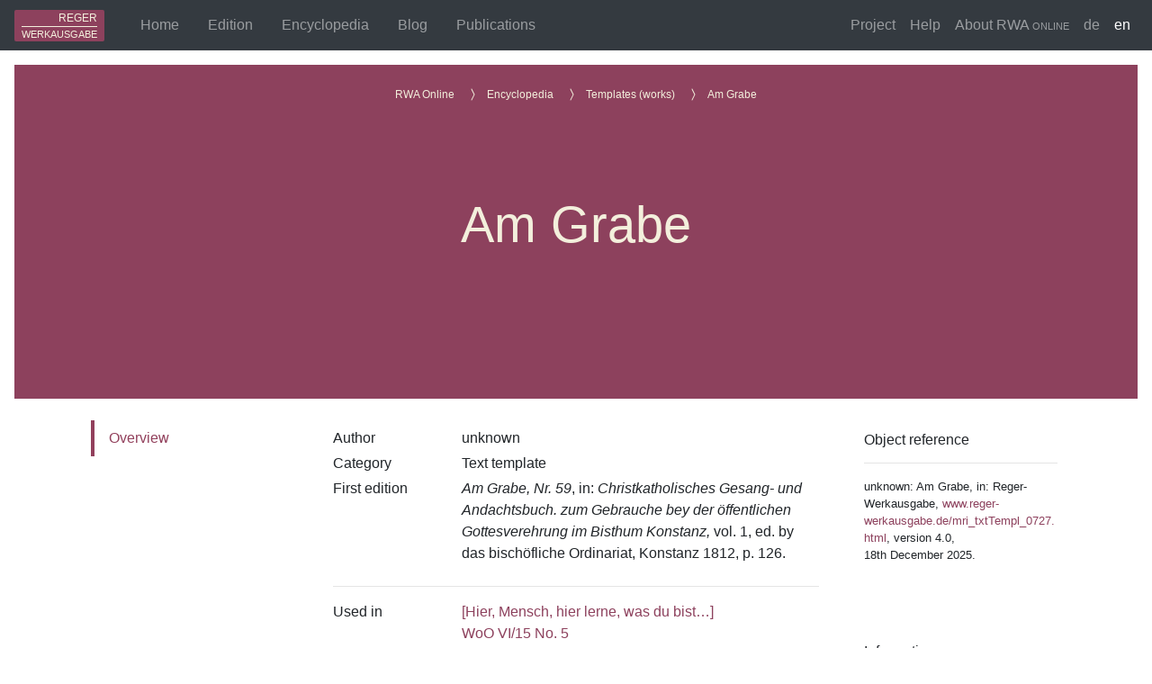

--- FILE ---
content_type: text/html;charset=utf-8
request_url: https://www.reger-werkausgabe.de/mri_txtTempl_0727.html
body_size: 40621
content:
<!DOCTYPE html>
<html data-template="mrpShared:set-attr" data-template-key="lang" data-template-attr="lang" lang="en">
  <head>
    <title data-template="config:app-title">RWA Online</title>
    
    <meta charset="utf-8">
    <meta name="viewport" content="width=device-width, initial-scale=1, shrink-to-fit=no">
    <meta name="description" content="RWA Online">
        <meta name="creator" content="Max-Reger-Institut/Elsa-Reger-Stiftung, Karlsruhe, Germany">
        <meta name="creator" content="Nikolaos Beer">
    
    <!-- Fav icon -->
    <!-- Apple devices -->
    <link rel="apple-touch-icon" sizes="180x180" href="resources/img/favicon/apple-touch-icon-180x180.png">
    <!-- Browser -->
    <link rel="shortcut icon" type="image/x-icon" href="resources/img/favicon/favicon-32x32.ico">
    <link rel="icon" type="image/png" sizes="96x96" href="resources/img/favicon/favicon-96x96.png">
    <!-- Windows Metro -->
    <meta name="msapplication-square310x310logo" content="resources/img/favicon/mstile-310x310.png">
    <meta name="msapplication-TileColor" content="#8D415D">

    
    <!-- jQuery 3.4.1 -->
    <script src="resources/js/jquery/jquery-3.4.1.min.js" type="text/javascript"></script>
    

    <!-- Split.js -->
    <script src="https://cdnjs.cloudflare.com/ajax/libs/split.js/1.5.11/split.min.js" type="text/javascript"></script>

    <!-- Popper.js 1.16.0   -->
<!--    <script src="resources/js/popper/popper.js" type="text/javascript" defer="defer"/>-->
    
    <!-- Bootstrap 4.4.1 -->
    <script src="resources/js/bootstrap/bootstrap.bundle.min.js" type="text/javascript" defer></script>
    <link href="resources/css/bootstrap/bootstrap.min.css" rel="stylesheet">
<!--    <link href="resources/css/bootstrap/carousel.css" rel="stylesheet"/>-->
    <link href="resources/css/bootstrap/sticky-footer-navbar.css" rel="stylesheet">
    
      <!--        Select 2 + Bootstrap 4 Test     -->
      <script src="https://www.maxreger.info/cat/resources/select2/js/select2.full.min.js" type="text/javascript"></script>
        <script src="https://www.maxreger.info/cat/resources/select2/js/i18n/de.js" type="text/javascript"></script>
      <link href="https://www.maxreger.info/cat/resources/select2/css/select2.min.css" rel="stylesheet" type="text/css">
        <link href="https://www.maxreger.info/cat/resources/select2-bootstrap4-theme/select2-bootstrap4.min.css" rel="stylesheet" type="text/css">
      
      <!-- Optima font   -->
   <!-- <link href="resources/fonts/optima-cufonfonts-webfont/style.css" rel="stylesheet"/>
      
    <link href="https://fonts.googleapis.com/css?family=Crimson+Pro:300,400&amp;display=swap" rel="stylesheet"/>-->
    
    <!-- Custom styles for this template -->
<!--    <link href="resources/css/mrp.css" rel="stylesheet"/>-->
      
      
      <!-- Custom styles for this template -->
      <link href="resources/fonts/font-awesome-4.7.0/css/font-awesome.min.css" rel="stylesheet">
      <link href="resources/css/bootstrap/product.css" rel="stylesheet">
      <link href="resources/css/rwaOnline.css" rel="stylesheet">
      <link href="resources/css/image_modal.css" rel="stylesheet">
<!--      <link href="resources/css/app.css" rel="stylesheet"/>-->
<!--      -->
      <link href="https://www.maxreger.info/resources/css/mrpShared.css" rel="stylesheet">
      <link href="https://www.maxreger.info/cat/resources/css/mriCatEntry.css" rel="stylesheet">
      <script src="https://www.maxreger.info/cat/resources/js/app.js" type="text/javascript"></script>
      <script src="https://www.maxreger.info/cat/resources/js/jquery.prefillForm.js" type="text/javascript"></script>
      
      <script src="resources/js/rwaOnline.js" type="text/javascript"></script>
      
  </head>
  
    <body id="body" data-spy="scroll" data-target="#toc" data-offset="100">
        
        <div data-template="rwaOnline:appendEditionEntryData">
            <nav class="navbar navbar-expand-lg navbar-dark bg-dark sticky-top" data-template="i18n:translate" data-template-lang="" data-template-catalogues="/db/apps/rwaOnline/resources/i18n">
                <div class="mr-4">
        <a class="py-1" href="/">
            <div class="rwa-light px-2 py-0" style="font-size: 11px; text-shadow:none; border-radius:2px; background-color: rgb(141, 65, 93);">
                <div class="text-right" style="font-size: 12px;">REGER</div>
                <div class="" style="border-top: 1px solid rgb(243, 239, 220)">WERKAUSGABE</div>
            </div>
        </a>
    </div><button class="navbar-toggler" type="button" data-toggle="collapse" data-target="#navbarContent" aria-controls="navbarContent" aria-expanded="false" aria-label="Toggle navigation">
            <span class="navbar-toggler-icon"></span>
        </button>
                <div class="collapse navbar-collapse" id="navbarContent">
        
        <!-- Left side menus ("content") -->
        <ul class="navbar-nav mr-auto">
                
            <!-- Start -->
            <li class="nav-item mx-2">
                <a class="nav-link py-2" href="/">
                Home
            </a>
            </li>
                
            <!-- Editions -->
            <li class="nav-item mx-2 dropdown">
                <a href="#" data-toggle="dropdown" class="nav-link">
                    Edition
                </a>
                
                <ul class="dropdown-menu dropdown-menu-left">
                                <li><a href="editorial.html" class="dropdown-item rwa-dark">About the Edition</a></li>
                                <li><a href="guidelines.html" class="dropdown-item rwa-dark">Editorial Guidelines</a></li><!--<li>
                <a href="commentary.html" class="dropdown-item rwa-dark">{mrpShared:translate('rwa.edition.textTitle.commentary')}</a>
            </li>-->
                                <div class="dropdown-divider"></div>
                                <h6 class="dropdown-header">I – Organ Works</h6>
                                <li><a href="module-i.html" class="dropdown-item rwa-dark">Overview</a></li>
                                <li class="dropdown-submenu"><a href="#" class="dropdown-item rwa-dark" data-toggle="modal" data-target="#modalEditions-1">Quick start …</a></li>
                                <div class="dropdown-divider"></div>
                                <h6 class="dropdown-header">II – Songs and Choral Works</h6>
                                <li><a href="module-ii.html" class="dropdown-item rwa-dark">Overview</a></li>
                                <li class="dropdown-submenu"><a href="#" class="dropdown-item rwa-dark" data-toggle="modal" data-target="#modalEditions-2">Quick start …</a></li>
                                <div class="dropdown-divider"></div>
                                <h6 class="dropdown-header">III – Arrangements</h6>
                                <li><a href="module-iii.html" class="dropdown-item rwa-dark">Overview</a></li>
                                <li class="dropdown-submenu"><a href="#" class="dropdown-item rwa-dark" data-toggle="modal" data-target="#modalEditions-3">Quick start …</a></li>
                            </ul>
            
            </li>
                
            <!-- Context -->
            <li class="nav-item mx-2 dropdown"><a href="#" data-toggle="dropdown" class="nav-link">Encyclopedia</a>
                            <ul class="dropdown-menu">
                                <li><a href="context.html" class="rwa-dark dropdown-item">Home</a></li><!-- <div class="dropdown-divider"/>
                    <li>
                        <a href="blog.html" class="rwa-dark dropdown-item">{mrpShared:translate('rwa.mainNav.blog')}</a>
                    </li>-->
                                <div class="dropdown-divider"></div>
                                <h6 class="dropdown-header">Modules</h6>
                                <li><a href="context-module-i.html" class="rwa-dark dropdown-item ">I – Organ Works</a></li>
                                <li><a href="context-module-ii.html" class="rwa-dark dropdown-item ">II – Songs and Choral Works</a></li>
                                <li><a href="context-module-iii.html" class="rwa-dark dropdown-item ">III - Arrangements</a></li>
                                <div class="dropdown-divider"></div>
                                <li><a href="context-bio.html" class="rwa-dark dropdown-item">Biography</a></li>
                                <div class="dropdown-divider"></div>
                                <h6 class="dropdown-header">Context</h6>
                                <li><a href="context-persons.html" class="rwa-dark dropdown-item">Persons</a></li>
                                <li><a href="context-institutions.html" class="rwa-dark dropdown-item">Institutions</a></li>
                                <li><a href="context-postalitems.html" class="rwa-dark dropdown-item">Postal items</a></li>
                                <li><a href="context-templates.html" class="rwa-dark dropdown-item">Templates (works)</a></li>
                                <li><a href="context-events.html" class="rwa-dark dropdown-item">Events</a></li>
                            </ul>
                        </li>
              
            <!-- Blog -->
            <li class="nav-item mx-2">
                <a class="nav-link py-2" href="blog.html">Blog</a>
            </li>
            
            <!-- Publications -->
            <li class="nav-item mx-2">
                <a class="nav-link py-2" href="publications.html">
                    Publications
                </a>
            </li>
            
        </ul>
        
        <!-- Right side menus ("project") -->
        <ul class="navbar-nav ml-auto">
            
            
            
            <!-- Project -->
            <li class="nav-item dropdown">
                <a href="#" data-toggle="dropdown" class="nav-link py-2">
                    Project
                </a>
                <ul class="dropdown-menu dropdown-menu-right">
                    <li>
                        <a href="news.html" class="dropdown-item rwa-dark">
                            News
                        </a>
                    </li>
                    <li>
                        <a href="about.html" class="dropdown-item rwa-dark">
                            About RWA
                        </a>
                    </li>
                    <li>
                        <a href="team.html" class="dropdown-item rwa-dark">
                            Team
                        </a>
                    </li>
                    <li>
                        <a href="acknowledgement.html" class="dropdown-item rwa-dark">
                            Acknowledgement
                        </a>
                    </li>
                </ul>
            </li>
            
            <!-- Help -->
            <li class="nav-item dropdown">
                <a href="#" data-toggle="dropdown" class="nav-link py-2">
                    Help
                </a>
                <ul class="dropdown-menu dropdown-menu-right">
                    <li class="dropdown-submenu">
                        <a href="#" class="dropdown-item rwa-dark" data-toggle="modal" data-target="#modalHelpEdirom" onclick="$('#ediromHelpFrame').attr('src', 'https://www.reger-werkausgabe.de/manual_en.html')">Edirom Online</a>                    
                    </li>
                    <li>
                        <a href="support.html" class="dropdown-item rwa-dark">
                            Support
                        </a>
                    </li>
                </ul>
            </li>
            
            <!-- About -->
            <li class="nav-item dropdown">
                <a href="#" data-toggle="dropdown" class="nav-link py-2">
                    About <span class="small-caps">RWA online</span>
                </a>
                <ul class="dropdown-menu dropdown-menu-right">
                    <li>
                        <a href="imprint.html" class="dropdown-item rwa-dark">
                        Imprint
                    </a>
                </li>
                <!--<li>
                    <a href="releasenotes.html" class="dropdown-item rwa-dark">
                        <i18n:text key="rwa.mainNav.version"/>
                    </a>
                </li>-->
                <li>
                    <a href="privacy.html" class="dropdown-item rwa-dark">
                        Privacy
                    </a>
                </li>
                    <li>
                        <a href="terms.html" class="dropdown-item rwa-dark">
                        License terms
                    </a>
                </li>
                </ul>
            </li>
            
            <!-- Language selection -->
            <li class="nav-item"><a id="lang-switch-de" class="nav-link py-2 " style="" href="#">de</a></li>
                        <li class="nav-item"><a id="lang-switch-en" class="nav-link py-2 disabled" style="color: white!important;" href="#">en</a></li>
        </ul>
    </div>
            </nav>
            
            <div id="content" class="mb-3">
    
    <div data-template="i18n:translate" data-template-lang="" data-template-catalogues="/db/apps/rwaOnline/resources/i18n">
                    <div data-template="rwaOnline:appendObjectData">
            <div data-template="i18n:translate" data-template-lang="" data-template-catalogues="/db/apps/mriCat/resources/lang" class="position-relative overflow-hidden p-3 px-md-5 pb-md-5 pt-md-3 m-md-3 text-center rwa-light rwa-bg-dark">
                            <div class="position-relative overflow-hidden p-1 p-md-1 mx-md-3 text-center rwa-light rwa-breadcrumb-container">
        <span class="px-2 rwa-light rwa-breadcrumb-item">RWA Online</span>
                                <svg width="1em" height="1em" viewBox="0 0 16 16" class="bi bi-chevron-compact-right rwa-light" fill="currentColor">
                                    <path fill-rule="evenodd" d="M6.776 1.553a.5.5 0 0 1 .671.223l3 6a.5.5 0 0 1 0 .448l-3 6a.5.5 0 1 1-.894-.448L9.44 8 6.553 2.224a.5.5 0 0 1 .223-.671z"></path>
                                </svg><span class="px-2 rwa-light rwa-breadcrumb-item"><a class="rwa-light" href="context.html">Encyclopedia</a></span>
                                <svg width="1em" height="1em" viewBox="0 0 16 16" class="bi bi-chevron-compact-right rwa-light" fill="currentColor">
                                    <path fill-rule="evenodd" d="M6.776 1.553a.5.5 0 0 1 .671.223l3 6a.5.5 0 0 1 0 .448l-3 6a.5.5 0 1 1-.894-.448L9.44 8 6.553 2.224a.5.5 0 0 1 .223-.671z"></path>
                                </svg><span class="px-2 rwa-light rwa-breadcrumb-item"><a class="rwa-light" href="context-templates.html">Templates (works)</a></span>
                                <svg width="1em" height="1em" viewBox="0 0 16 16" class="bi bi-chevron-compact-right rwa-light" fill="currentColor">
                                    <path fill-rule="evenodd" d="M6.776 1.553a.5.5 0 0 1 .671.223l3 6a.5.5 0 0 1 0 .448l-3 6a.5.5 0 1 1-.894-.448L9.44 8 6.553 2.224a.5.5 0 0 1 .223-.671z"></path>
                                </svg><span class="px-2 rwa-light rwa-breadcrumb-item"><a class="rwa-light" href="mri_txtTempl_0727.html"><span class="titlem">Am Grabe</span></a></span>
    </div>
                            <div class=" p-lg-5 mx-auto my-5 rwa-light" data-template="rwaOnline:showPageHeadTitle">
                                <h1 class="display-4 font-weight-normal"><span class="titlem">Am Grabe</span></h1>
                                <p class="lead font-weight-normal"></p>
                            </div>
                        </div>
            
            
            <div class="container-xl">
                <div class="row">
                    
                    <div class="d-md-none col-md-1"></div>
                    <div class="col-md-3">
                        <nav id="view-navbar" class="navbar navbar-light bg-transparent">
                            <nav data-template="rwaOnline:showViewContentNav" class="nav nav-pills flex-column"><a class="nav-link active" id="nav-overview-tab" data-toggle="pill" href="#overview" role="tab" aria-controls="overview" aria-selected="true"><span>Overview</span> </a></nav>
                        </nav>
                    </div>
                    
                    <div class="col-md-6">
                        <div class="tab-content mb-3 pb-3">
                            <div role="tabpanel" class="tab-pane fade show active" id="overview" aria-labelledby="nav-overview-tab">
                                            <div class="rwaEntryData">
                                                <div class="row mb-1">
                                                    <div class="col-sm-3 catEntryLabel">Author</div>
                                                    <div class="col-sm-9">unknown</div>
                                                </div>
                                                <div class="row mb-1">
                                                    <div class="col-sm-3 catEntryLabel">Category</div>
                                                    <div class="col-sm-9">Text template</div>
                                                </div>
                                                <div class="row mb-1">
                                                    <div class="col-sm-3 catEntryLabel">First edition</div>
                                                    <div class="col-sm-9">
                                                        <p class="entryInfo mb-2"><span class="biblEntry"><span><em>Am Grabe, Nr. 59</em></span>, in: 
                <span class="biblEntryTitle"><em>Christkatholisches Gesang- und Andachtsbuch. zum Gebrauche bey der öffentlichen Gottesverehrung im Bisthum Konstanz, </em></span><span>vol. 1, </span><span></span><span>ed. by das bischöfliche Ordinariat, </span><span></span><span>Konstanz </span><span>
                                                                    <date>1812</date></span><span></span><span>, p. 126</span>.
            </span></p>
                                                    </div>
                                                </div>
                                                <hr>
                                                <div class="row mb-1">
                                                    <div class="col-sm-3 catEntryLabel">Used in</div>
                                                    <div class="col-sm-9">
                                                        <ul class="list-unstyled card-list">
                                                            <li class="mb-5"><a href="mri_work_01038_005.html" target="mri_work_01038_005.html" data-toggle="tooltip" title="">[Hier, Mensch, hier lerne, was du bist…] WoO VI/15 No. 5</a><br><span class="text-muted"><small>Used as a template by Max Reger: </small></span>
                                                                <p class="entryInfo">unknown</p>
                                                                <p class="entryComment"><small class="text-muted">Used for comparison purposes in RWA: First edition</small></p>
                                                                <p class="entryComment"><small class="text-muted">Copy shown in RWA: DE, Freiburg, Universitätsbibliothek, TM 2018/897-1.</small></p>
                                                            </li>
                                                        </ul>
                                                    </div>
                                                </div>
                                                <hr>
                                                <div class="row mb-1">
                                                    <div class="col-sm-3 catEntryLabel">Annotations</div>
                                                    <div class="col-sm-9">–</div>
                                                </div>
                                                <hr></div>
                                        </div>
                        </div>
                    </div>
                    
                    <div class="col-md-3">
<!--                        <div class="" data-template="rwaOnline:viewGetExternal"></div>-->
<!--                        <div data-template="rwaOnline:viewRWAReadMore"></div>-->
                        <div data-template="rwaOnline:viewCitation">
                                        <div class="card rwaReadMore">
                                            <div class="card-body">
                                                <h6 class="card-title ">Object reference</h6>
                                                <hr>
                                                <p class="small">unknown: Am Grabe, in: Reger-Werkausgabe, <a href="https://www.reger-werkausgabe.de/mri_txtTempl_0727.html">www.reger-werkausgabe.de/mri_txtTempl_0727.html</a>, version 4.0, 18th December 2025.</p>
                                            </div>
                                        </div>
                                    </div>
                        <div data-template="rwaOnline:viewAlertObjectView">
                                        <div class="card rwaReadMore">
                                            <div class="card-body">
                                                <h6 class="card-title ">Information</h6>
                                                <hr>
                                                <p class="small">This is an object entry from the RWA encyclopaedia. Links and references to other objects within the encyclopaedia are currently not all active. These will be successively activated.</p>
                                            </div>
                                        </div>
                                    </div>
                    </div>
                </div>
            </div>
            
        </div>
                </div>
</div>
            
            <footer class="footer bg-light pt-3 dark" data-template="i18n:translate" data-template-lang="" data-template-catalogues="/db/apps/rwaOnline/resources/i18n">
                <div class="container">
        <div class="row">
            <div class="col-lg-10 text-left">
                <!-- Automated print of copyright year from https://stackoverflow.com/a/4562604 -->
                <span><span class="small-caps">RWA online</span> – provided by <a href="https://www.max-reger-institut.de">Max-Reger-Instituts/Elsa-Reger-Stiftung</a>, © <script>document.write(/\d{4}/.exec(Date())[0])</script>.</span>
            </div>
            <div class="col-lg-2 d-none d-lg-block text-right">
                <span><a href="imprint.html">Imprint</a></span>
            </div>
            <div class="col-lg-12 my-3 d-lg-none">
                <span><a href="imprint.html">Imprint</a></span>
            </div>
        </div>
    </div>
            </footer>
            
            <div class="modal fade" id="modalEditions-1" tabindex="-1" role="dialog" aria-labelledby="modalEditions-1" aria-hidden="true" data-template="i18n:translate" data-template-lang="" data-template-catalogues="/db/apps/rwaOnline/resources/i18n">
                <div class="modal-dialog modal-dialog-centered modal-dialog-scrollable" role="document">
        <div class="modal-content rwa-bg-dark">
            <div class="modal-body">
                <ul class="nav nav-pills nav-justified rwa-nav-colored mb-3" id="pills-1-tab" role="tablist">
                    <li class="nav-item">
                        <a class="nav-link active" id="pills-editions-1-tab" data-toggle="pill" href="#editions-1" role="tab" aria-controls="editions-1" aria-selected="true">Editions</a>
                    </li>
                    <li class="nav-item">
                        <a class="nav-link" id="pills-volumes-1-tab" data-toggle="pill" href="#volumes-1" role="tab" aria-controls="volumes-1" aria-selected="false">Volumes</a>
                    </li>
                    <li class="nav-item">
                        <a class="nav-link" id="pills-components-1-tab" data-toggle="pill" href="#components-1" role="tab" aria-controls="components-1" aria-selected="false">Titles</a>
                    </li>
                </ul>
                <div class="tab-content" id="pills-tabContent-1">
                    <div class="tab-pane fade show active" id="editions-1" role="tabpanel" aria-labelledby="pills-editions-1-tab">
                        <div class="accordion" id="accordionEditions-1" data-template="rwaOnline:getEditionsList" data-template-mod="01">
                                        <div class="flex-fill card rwa-light rwa-bg-dark">
                                            <div class="card-header" id="heading-editions-1-1">
                                                <h2 class="mb-0"><button class="btn btn-link rwa-light" type="button" data-toggle="collapse" data-target="#collapse-editions-1-1" aria-expanded="true" aria-controls="collapse-editions-1-1">Organ works and Collections</button></h2>
                                            </div>
                                            <div id="collapse-editions-1-1" class="collapse" aria-labelledby="heading-editions-1-1" data-parent="#accordionEditions-1">
                                                <div class="card-body">
                                                    <div class="w-100">
                                                        <div class="d-flex justify-content-between rwa-accordion-entry">
                                                            <div><a href="https://www.reger-werkausgabe.de/edition.html?workID=rwa_work_00007&amp;editionID=edition-65916444" class="rwa-light">Three Pieces op. 7</a></div>
                                                            <div><small>RWA I/5</small></div>
                                                        </div>
                                                        <div class="d-flex justify-content-between rwa-accordion-entry">
                                                            <div><a href="https://www.reger-werkausgabe.de/edition.html?workID=rwa_work_00017&amp;editionID=edition-65916441" class="rwa-light">Suite in E minor op. 16</a></div>
                                                            <div><small>RWA I/2</small></div>
                                                        </div>
                                                        <div class="d-flex justify-content-between rwa-accordion-entry">
                                                            <div><a href="https://www.reger-werkausgabe.de/edition.html?workID=rwa_work_00028&amp;editionID=edition-65916440" class="rwa-light">Fantasia on the Chorale “Ein’ feste Burg ist unser Gott” op. 27</a></div>
                                                            <div><small>RWA I/1</small></div>
                                                        </div>
                                                        <div class="d-flex justify-content-between rwa-accordion-entry">
                                                            <div><a href="https://www.reger-werkausgabe.de/edition.html?workID=rwa_work_00030&amp;editionID=edition-65916441" class="rwa-light">Fantasia and Fugue in C minor op. 29</a></div>
                                                            <div><small>RWA I/2</small></div>
                                                        </div>
                                                        <div class="d-flex justify-content-between rwa-accordion-entry">
                                                            <div><a href="https://www.reger-werkausgabe.de/edition.html?workID=rwa_work_00031&amp;editionID=edition-65916440" class="rwa-light">Fantasia on the Chorale “Freu dich sehr, o meine Seele!” op. 30</a></div>
                                                            <div><small>RWA I/1</small></div>
                                                        </div>
                                                        <div class="d-flex justify-content-between rwa-accordion-entry">
                                                            <div><a href="https://www.reger-werkausgabe.de/edition.html?workID=rwa_work_00034&amp;editionID=edition-65916441" class="rwa-light">I. Sonata in F sharp minor op. 33</a></div>
                                                            <div><small>RWA I/2</small></div>
                                                        </div>
                                                        <div class="d-flex justify-content-between rwa-accordion-entry">
                                                            <div><a href="https://www.reger-werkausgabe.de/edition.html?workID=rwa_work_00041&amp;editionID=edition-65916440" class="rwa-light">Fantasia on the Chorale “Wie schön leucht’t uns der Morgenstern” op. 40 No. 1</a></div>
                                                            <div><small>RWA I/1</small></div>
                                                        </div>
                                                        <div class="d-flex justify-content-between rwa-accordion-entry">
                                                            <div><a href="https://www.reger-werkausgabe.de/edition.html?workID=rwa_work_01078&amp;editionID=edition-65916440" class="rwa-light">Fantasia on the Chorale “Straf mich nicht in deinem Zorn!” op. 40 No. 2</a></div>
                                                            <div><small>RWA I/1</small></div>
                                                        </div>
                                                        <div class="d-flex justify-content-between rwa-accordion-entry">
                                                            <div><a href="https://www.reger-werkausgabe.de/edition.html?workID=rwa_work_00047&amp;editionID=edition-65916441" class="rwa-light">Fantasia and Fugue on B-A-C-H op. 46</a></div>
                                                            <div><small>RWA I/2</small></div>
                                                        </div>
                                                        <div class="d-flex justify-content-between rwa-accordion-entry">
                                                            <div><a href="https://www.reger-werkausgabe.de/edition.html?workID=rwa_work_00048&amp;editionID=edition-65916444" class="rwa-light">Six Trios op. 47</a></div>
                                                            <div><small>RWA I/5</small></div>
                                                        </div>
                                                        <div class="d-flex justify-content-between rwa-accordion-entry">
                                                            <div><a href="https://www.reger-werkausgabe.de/edition.html?workID=rwa_work_01092&amp;editionID=edition-65916440" class="rwa-light">Fantasia on the Chorale “Alle Menschen müssen sterben” op. 52 No. 1</a></div>
                                                            <div><small>RWA I/1</small></div>
                                                        </div>
                                                        <div class="d-flex justify-content-between rwa-accordion-entry">
                                                            <div><a href="https://www.reger-werkausgabe.de/edition.html?workID=rwa_work_01094&amp;editionID=edition-65916440" class="rwa-light">Fantasia on the Chorale “Wachet auf, ruft uns die Stimme!” op. 52 No. 2</a></div>
                                                            <div><small>RWA I/1</small></div>
                                                        </div>
                                                        <div class="d-flex justify-content-between rwa-accordion-entry">
                                                            <div><a href="https://www.reger-werkausgabe.de/edition.html?workID=rwa_work_01095&amp;editionID=edition-65916440" class="rwa-light">Fantasia on the Chorale “Halleluja! Gott zu loben, bleibe meine Seelenfreud’!” op. 52 No. 3</a></div>
                                                            <div><small>RWA I/1</small></div>
                                                        </div>
                                                        <div class="d-flex justify-content-between rwa-accordion-entry">
                                                            <div><a href="https://www.reger-werkausgabe.de/edition.html?workID=rwa_work_00056&amp;editionID=edition-65916445" class="rwa-light">Five Easy Preludes and Fugues op. 56</a></div>
                                                            <div><small>RWA I/6</small></div>
                                                        </div>
                                                        <div class="d-flex justify-content-between rwa-accordion-entry">
                                                            <div><a href="https://www.reger-werkausgabe.de/edition.html?workID=rwa_work_00057&amp;editionID=edition-65916441" class="rwa-light">Symphonic Fantasia and Fugue op. 57</a></div>
                                                            <div><small>RWA I/2</small></div>
                                                        </div>
                                                        <div class="d-flex justify-content-between rwa-accordion-entry">
                                                            <div><a href="https://www.reger-werkausgabe.de/edition.html?workID=rwa_work_00059&amp;editionID=edition-65916444" class="rwa-light">Twelve Pieces op. 59</a></div>
                                                            <div><small>RWA I/5</small></div>
                                                        </div>
                                                        <div class="d-flex justify-content-between rwa-accordion-entry">
                                                            <div><a href="https://www.reger-werkausgabe.de/edition.html?workID=rwa_work_00060&amp;editionID=edition-65916442" class="rwa-light">II. Sonata in D minor op. 60</a></div>
                                                            <div><small>RWA I/3</small></div>
                                                        </div>
                                                        <div class="d-flex justify-content-between rwa-accordion-entry">
                                                            <div><a href="https://www.reger-werkausgabe.de/edition.html?workID=rwa_work_00063&amp;editionID=edition-65916444" class="rwa-light">Monologe op. 63</a></div>
                                                            <div><small>RWA I/5</small></div>
                                                        </div>
                                                        <div class="d-flex justify-content-between rwa-accordion-entry">
                                                            <div><a href="https://www.reger-werkausgabe.de/edition.html?workID=rwa_work_00065&amp;editionID=edition-65916445" class="rwa-light">Twelve Pieces op. 65</a></div>
                                                            <div><small>RWA I/6</small></div>
                                                        </div>
                                                        <div class="d-flex justify-content-between rwa-accordion-entry">
                                                            <div><a href="https://www.reger-werkausgabe.de/edition.html?workID=rwa_work_00067&amp;editionID=edition-65916443" class="rwa-light">Fifty-two Easy Preludes on the most common protestant chorales op. 67</a></div>
                                                            <div><small>RWA I/4</small></div>
                                                        </div>
                                                        <div class="d-flex justify-content-between rwa-accordion-entry">
                                                            <div><a href="https://www.reger-werkausgabe.de/edition.html?workID=rwa_work_00069&amp;editionID=edition-65916445" class="rwa-light">Ten Pieces op. 69</a></div>
                                                            <div><small>RWA I/6</small></div>
                                                        </div>
                                                        <div class="d-flex justify-content-between rwa-accordion-entry">
                                                            <div><a href="https://www.reger-werkausgabe.de/edition.html?workID=rwa_work_00073&amp;editionID=edition-65916442" class="rwa-light">Variations and Fugue on an Original Theme in F sharp minor op. 73</a></div>
                                                            <div><small>RWA I/3</small></div>
                                                        </div>
                                                        <div class="d-flex justify-content-between rwa-accordion-entry">
                                                            <div><a href="https://www.reger-werkausgabe.de/edition.html?workID=rwa_work_00087&amp;editionID=edition-65916443" class="rwa-light">Compositions op. 79b</a></div>
                                                            <div><small>RWA I/4</small></div>
                                                        </div>
                                                        <div class="d-flex justify-content-between rwa-accordion-entry">
                                                            <div><a href="https://www.reger-werkausgabe.de/edition.html?workID=rwa_work_00093&amp;editionID=edition-65916446" class="rwa-light">Twelve Pieces op. 80</a></div>
                                                            <div><small>RWA I/7</small></div>
                                                        </div>
                                                        <div class="d-flex justify-content-between rwa-accordion-entry">
                                                            <div><a href="https://www.reger-werkausgabe.de/edition.html?workID=rwa_work_00101&amp;editionID=edition-65916446" class="rwa-light">Four Preludes and Fugues op. 85</a></div>
                                                            <div><small>RWA I/7</small></div>
                                                        </div>
                                                        <div class="d-flex justify-content-between rwa-accordion-entry">
                                                            <div><a href="https://www.reger-werkausgabe.de/edition.html?workID=rwa_work_00109&amp;editionID=edition-65916442" class="rwa-light">Suite in G minor op. 92</a></div>
                                                            <div><small>RWA I/3</small></div>
                                                        </div>
                                                        <div class="d-flex justify-content-between rwa-accordion-entry">
                                                            <div><a href="https://www.reger-werkausgabe.de/edition.html?workID=rwa_work_00152&amp;editionID=edition-65916442" class="rwa-light">Introduction, Passacaglia and Fugue in E minor op. 127</a></div>
                                                            <div><small>RWA I/3</small></div>
                                                        </div>
                                                        <div class="d-flex justify-content-between rwa-accordion-entry">
                                                            <div><a href="https://www.reger-werkausgabe.de/edition.html?workID=rwa_work_00154&amp;editionID=edition-65916446" class="rwa-light">Nine Pieces op. 129</a></div>
                                                            <div><small>RWA I/7</small></div>
                                                        </div>
                                                        <div class="d-flex justify-content-between rwa-accordion-entry">
                                                            <div><a href="https://www.reger-werkausgabe.de/edition.html?workID=rwa_work_00164&amp;editionID=edition-65916443" class="rwa-light">Thirty Little Chorale Preludes on the most common chorales op. 135a</a></div>
                                                            <div><small>RWA I/4</small></div>
                                                        </div>
                                                        <div class="d-flex justify-content-between rwa-accordion-entry">
                                                            <div><a href="https://www.reger-werkausgabe.de/edition.html?workID=rwa_work_00165&amp;editionID=edition-65916442" class="rwa-light">Fantasia and Fugue in D minor op. 135b</a></div>
                                                            <div><small>RWA I/3</small></div>
                                                        </div>
                                                        <div class="d-flex justify-content-between rwa-accordion-entry">
                                                            <div><a href="https://www.reger-werkausgabe.de/edition.html?workID=rwa_work_00178&amp;editionID=edition-65916446" class="rwa-light">Organ Pieces op. 145</a></div>
                                                            <div><small>RWA I/7</small></div>
                                                        </div>
                                                        <div class="d-flex justify-content-between rwa-accordion-entry">
                                                            <div><a href="https://www.reger-werkausgabe.de/edition.html?workID=rwa_work_00711&amp;editionID=edition-65916443" class="rwa-light">Chorale Prelude “O Traurigkeit, o Herzeleid” WoO IV/2</a></div>
                                                            <div><small>RWA I/4</small></div>
                                                        </div>
                                                        <div class="d-flex justify-content-between rwa-accordion-entry">
                                                            <div><a href="https://www.reger-werkausgabe.de/edition.html?workID=rwa_work_00712&amp;editionID=edition-65916443" class="rwa-light">Chorale Prelude “Komm, süßer Tod!” WoO IV/3</a></div>
                                                            <div><small>RWA I/4</small></div>
                                                        </div>
                                                        <div class="d-flex justify-content-between rwa-accordion-entry">
                                                            <div><a href="https://www.reger-werkausgabe.de/edition.html?workID=rwa_work_00702&amp;editionID=edition-65916441" class="rwa-light">Introduction and Passacaglia in D minor WoO IV/6</a></div>
                                                            <div><small>RWA I/2</small></div>
                                                        </div>
                                                        <div class="d-flex justify-content-between rwa-accordion-entry">
                                                            <div><a href="https://www.reger-werkausgabe.de/edition.html?workID=rwa_work_00704&amp;editionID=edition-65916441" class="rwa-light">Variations and Fugue on The Englisch National Anthem WoO IV/7</a></div>
                                                            <div><small>RWA I/2</small></div>
                                                        </div>
                                                        <div class="d-flex justify-content-between rwa-accordion-entry">
                                                            <div><a href="https://www.reger-werkausgabe.de/edition.html?workID=rwa_work_01030&amp;editionID=edition-65916444" class="rwa-light">Fugue in C minor WoO IV/8</a></div>
                                                            <div><small>RWA I/5</small></div>
                                                        </div>
                                                        <div class="d-flex justify-content-between rwa-accordion-entry">
                                                            <div><a href="https://www.reger-werkausgabe.de/edition.html?workID=rwa_work_00714&amp;editionID=edition-65916443" class="rwa-light">Chorale Prelude “Christ ist erstanden von dem Tod” WoO IV/9</a></div>
                                                            <div><small>RWA I/4</small></div>
                                                        </div>
                                                        <div class="d-flex justify-content-between rwa-accordion-entry">
                                                            <div><a href="https://www.reger-werkausgabe.de/edition.html?workID=rwa_work_00705&amp;editionID=edition-65916445" class="rwa-light">Prelude and Fugue in D minor WoO IV/10</a></div>
                                                            <div><small>RWA I/6</small></div>
                                                        </div>
                                                        <div class="d-flex justify-content-between rwa-accordion-entry">
                                                            <div><a href="https://www.reger-werkausgabe.de/edition.html?workID=rwa_work_01152&amp;editionID=edition-65916446" class="rwa-light">Romance in A minor WoO IV/11 (Version for organ)</a></div>
                                                            <div><small>RWA I/7</small></div>
                                                        </div>
                                                        <div class="d-flex justify-content-between rwa-accordion-entry">
                                                            <div><a href="https://www.reger-werkausgabe.de/edition.html?workID=rwa_work_00706&amp;editionID=edition-65916445" class="rwa-light">Postlude in D minor WoO IV/12</a></div>
                                                            <div><small>RWA I/6</small></div>
                                                        </div>
                                                        <div class="d-flex justify-content-between rwa-accordion-entry">
                                                            <div><a href="https://www.reger-werkausgabe.de/edition.html?workID=rwa_work_00723&amp;editionID=edition-65916443" class="rwa-light">Chorale Prelude “O Haupt voll Blut und Wunden” WoO IV/13</a></div>
                                                            <div><small>RWA I/4</small></div>
                                                        </div>
                                                        <div class="d-flex justify-content-between rwa-accordion-entry">
                                                            <div><a href="https://www.reger-werkausgabe.de/edition.html?workID=rwa_work_00724&amp;editionID=edition-65916443" class="rwa-light">Chorale Prelude “Es kommt ein Schiff geladen” WoO IV/14</a></div>
                                                            <div><small>RWA I/4</small></div>
                                                        </div>
                                                        <div class="d-flex justify-content-between rwa-accordion-entry">
                                                            <div><a href="https://www.reger-werkausgabe.de/edition.html?workID=rwa_work_00709&amp;editionID=edition-65916446" class="rwa-light">Prelude and Fugue in G sharp minor WoO IV/15</a></div>
                                                            <div><small>RWA I/7</small></div>
                                                        </div>
                                                        <div class="d-flex justify-content-between rwa-accordion-entry">
                                                            <div><a href="https://www.reger-werkausgabe.de/edition.html?workID=rwa_work_00725&amp;editionID=edition-65916443" class="rwa-light">Chorale Prelude “Wie schön leucht’t uns der Morgenstern” WoO IV/16</a></div>
                                                            <div><small>RWA I/4</small></div>
                                                        </div>
                                                        <div class="d-flex justify-content-between rwa-accordion-entry">
                                                            <div><a href="https://www.reger-werkausgabe.de/edition.html?workID=rwa_work_01031&amp;editionID=edition-65916446" class="rwa-light">Altniederländisches Dankgebet WoO IV/17 (Version for organ)</a></div>
                                                            <div><small>RWA I/7</small></div>
                                                        </div>
                                                        <div class="d-flex justify-content-between rwa-accordion-entry">
                                                            <div><a href="https://www.reger-werkausgabe.de/edition.html?workID=rwa_work_00703&amp;editionID=edition-65916444" class="rwa-light">Prelude in C minor WoO VIII/6</a></div>
                                                            <div><small>RWA I/5</small></div>
                                                        </div>
                                                        <div class="d-flex justify-content-between rwa-accordion-entry">
                                                            <div><a href="https://www.reger-werkausgabe.de/edition.html?workID=rwa_work_00710&amp;editionID=edition-65916446" class="rwa-light">Prelude and Fugue in F sharp minor (from Seven Little Pieces op. 82 vol. IV) (Version for organ)</a></div>
                                                            <div><small>RWA I/7</small></div>
                                                        </div>
                                                    </div>
                                                </div>
                                            </div>
                                        </div>
                                    </div>
                    </div>
                    <div class="tab-pane fade" id="volumes-1" role="tabpanel" aria-labelledby="pills-volumes-1-tab">
                        <div class="accordion" id="accordionVolumes-1" data-template="rwaOnline:getEditionsByVolumes" data-template-mod="01">
                                        <div class="flex-fill card rwa-light rwa-bg-dark">
                                            <div class="card-header" id="heading-volumes-1-1">
                                                <h2 class="mb-0"><button class="btn btn-link rwa-light" type="button" data-toggle="collapse" data-target="#collapse-volumes-1-1" aria-expanded="true" aria-controls="collapse-volumes-1-1">RWA I/1 – Chorale Fantasias</button></h2>
                                            </div>
                                            <div id="collapse-volumes-1-1" class="collapse" aria-labelledby="heading-volumes-1-1" data-parent="#accordionVolumes-1">
                                                <div class="card-body">
                                                    <div class="w-100">
                                                        <div class="d-flex justify-content-between rwa-accordion-entry">
                                                            <div><a href="https://www.reger-werkausgabe.de/edition.html?workID=rwa_work_00028&amp;editionID=edition-65916440" class="rwa-light">Fantasia on the Chorale “Ein’ feste Burg ist unser Gott” op. 27</a></div>
                                                        </div>
                                                        <div class="d-flex justify-content-between rwa-accordion-entry">
                                                            <div><a href="https://www.reger-werkausgabe.de/edition.html?workID=rwa_work_00041&amp;editionID=edition-65916440" class="rwa-light">Fantasia on the Chorale “Wie schön leucht’t uns der Morgenstern” op. 40 No. 1</a></div>
                                                        </div>
                                                        <div class="d-flex justify-content-between rwa-accordion-entry">
                                                            <div><a href="https://www.reger-werkausgabe.de/edition.html?workID=rwa_work_01095&amp;editionID=edition-65916440" class="rwa-light">Fantasia on the Chorale “Halleluja! Gott zu loben, bleibe meine Seelenfreud’!” op. 52 No. 3</a></div>
                                                        </div>
                                                        <div class="d-flex justify-content-between rwa-accordion-entry">
                                                            <div><a href="https://www.reger-werkausgabe.de/edition.html?workID=rwa_work_00031&amp;editionID=edition-65916440" class="rwa-light">Fantasia on the Chorale “Freu dich sehr, o meine Seele!” op. 30</a></div>
                                                        </div>
                                                        <div class="d-flex justify-content-between rwa-accordion-entry">
                                                            <div><a href="https://www.reger-werkausgabe.de/edition.html?workID=rwa_work_01092&amp;editionID=edition-65916440" class="rwa-light">Fantasia on the Chorale “Alle Menschen müssen sterben” op. 52 No. 1</a></div>
                                                        </div>
                                                        <div class="d-flex justify-content-between rwa-accordion-entry">
                                                            <div><a href="https://www.reger-werkausgabe.de/edition.html?workID=rwa_work_01078&amp;editionID=edition-65916440" class="rwa-light">Fantasia on the Chorale “Straf mich nicht in deinem Zorn!” op. 40 No. 2</a></div>
                                                        </div>
                                                        <div class="d-flex justify-content-between rwa-accordion-entry">
                                                            <div><a href="https://www.reger-werkausgabe.de/edition.html?workID=rwa_work_01094&amp;editionID=edition-65916440" class="rwa-light">Fantasia on the Chorale “Wachet auf, ruft uns die Stimme!” op. 52 No. 2</a></div>
                                                        </div>
                                                    </div>
                                                </div>
                                            </div>
                                        </div>
                                        <div class="flex-fill card rwa-light rwa-bg-dark">
                                            <div class="card-header" id="heading-volumes-1-2">
                                                <h2 class="mb-0"><button class="btn btn-link rwa-light" type="button" data-toggle="collapse" data-target="#collapse-volumes-1-2" aria-expanded="true" aria-controls="collapse-volumes-1-2">RWA I/2 – Fantasias and Fugues, Variations, Sonatas, Suites I</button></h2>
                                            </div>
                                            <div id="collapse-volumes-1-2" class="collapse" aria-labelledby="heading-volumes-1-2" data-parent="#accordionVolumes-1">
                                                <div class="card-body">
                                                    <div class="w-100">
                                                        <div class="d-flex justify-content-between rwa-accordion-entry">
                                                            <div><a href="https://www.reger-werkausgabe.de/edition.html?workID=rwa_work_00017&amp;editionID=edition-65916441" class="rwa-light">Suite in E minor op. 16</a></div>
                                                        </div>
                                                        <div class="d-flex justify-content-between rwa-accordion-entry">
                                                            <div><a href="https://www.reger-werkausgabe.de/edition.html?workID=rwa_work_00030&amp;editionID=edition-65916441" class="rwa-light">Fantasia and Fugue in C minor op. 29</a></div>
                                                        </div>
                                                        <div class="d-flex justify-content-between rwa-accordion-entry">
                                                            <div><a href="https://www.reger-werkausgabe.de/edition.html?workID=rwa_work_00034&amp;editionID=edition-65916441" class="rwa-light">I. Sonata in F sharp minor op. 33</a></div>
                                                        </div>
                                                        <div class="d-flex justify-content-between rwa-accordion-entry">
                                                            <div><a href="https://www.reger-werkausgabe.de/edition.html?workID=rwa_work_00047&amp;editionID=edition-65916441" class="rwa-light">Fantasia and Fugue on B-A-C-H op. 46</a></div>
                                                        </div>
                                                        <div class="d-flex justify-content-between rwa-accordion-entry">
                                                            <div><a href="https://www.reger-werkausgabe.de/edition.html?workID=rwa_work_00057&amp;editionID=edition-65916441" class="rwa-light">Symphonic Fantasia and Fugue op. 57</a></div>
                                                        </div>
                                                        <div class="d-flex justify-content-between rwa-accordion-entry">
                                                            <div><a href="https://www.reger-werkausgabe.de/edition.html?workID=rwa_work_00702&amp;editionID=edition-65916441" class="rwa-light">Introduction and Passacaglia in D minor WoO IV/6</a></div>
                                                        </div>
                                                        <div class="d-flex justify-content-between rwa-accordion-entry">
                                                            <div><a href="https://www.reger-werkausgabe.de/edition.html?workID=rwa_work_00704&amp;editionID=edition-65916441" class="rwa-light">Variations and Fugue on The Englisch National Anthem WoO IV/7</a></div>
                                                        </div>
                                                    </div>
                                                </div>
                                            </div>
                                        </div>
                                        <div class="flex-fill card rwa-light rwa-bg-dark">
                                            <div class="card-header" id="heading-volumes-1-3">
                                                <h2 class="mb-0"><button class="btn btn-link rwa-light" type="button" data-toggle="collapse" data-target="#collapse-volumes-1-3" aria-expanded="true" aria-controls="collapse-volumes-1-3">RWA I/3 – Fantasias and Fugues, Variations, Sonatas, Suites II</button></h2>
                                            </div>
                                            <div id="collapse-volumes-1-3" class="collapse" aria-labelledby="heading-volumes-1-3" data-parent="#accordionVolumes-1">
                                                <div class="card-body">
                                                    <div class="w-100">
                                                        <div class="d-flex justify-content-between rwa-accordion-entry">
                                                            <div><a href="https://www.reger-werkausgabe.de/edition.html?workID=rwa_work_00060&amp;editionID=edition-65916442" class="rwa-light">II. Sonata in D minor op. 60</a></div>
                                                        </div>
                                                        <div class="d-flex justify-content-between rwa-accordion-entry">
                                                            <div><a href="https://www.reger-werkausgabe.de/edition.html?workID=rwa_work_00073&amp;editionID=edition-65916442" class="rwa-light">Variations and Fugue on an Original Theme in F sharp minor op. 73</a></div>
                                                        </div>
                                                        <div class="d-flex justify-content-between rwa-accordion-entry">
                                                            <div><a href="https://www.reger-werkausgabe.de/edition.html?workID=rwa_work_00109&amp;editionID=edition-65916442" class="rwa-light">Suite in G minor op. 92</a></div>
                                                        </div>
                                                        <div class="d-flex justify-content-between rwa-accordion-entry">
                                                            <div><a href="https://www.reger-werkausgabe.de/edition.html?workID=rwa_work_00152&amp;editionID=edition-65916442" class="rwa-light">Introduction, Passacaglia and Fugue in E minor op. 127</a></div>
                                                        </div>
                                                        <div class="d-flex justify-content-between rwa-accordion-entry">
                                                            <div><a href="https://www.reger-werkausgabe.de/edition.html?workID=rwa_work_00165&amp;editionID=edition-65916442" class="rwa-light">Fantasia and Fugue in D minor op. 135b</a></div>
                                                        </div>
                                                    </div>
                                                </div>
                                            </div>
                                        </div>
                                        <div class="flex-fill card rwa-light rwa-bg-dark">
                                            <div class="card-header" id="heading-volumes-1-4">
                                                <h2 class="mb-0"><button class="btn btn-link rwa-light" type="button" data-toggle="collapse" data-target="#collapse-volumes-1-4" aria-expanded="true" aria-controls="collapse-volumes-1-4">RWA I/4 – Chorale Preludes</button></h2>
                                            </div>
                                            <div id="collapse-volumes-1-4" class="collapse" aria-labelledby="heading-volumes-1-4" data-parent="#accordionVolumes-1">
                                                <div class="card-body">
                                                    <div class="w-100">
                                                        <div class="d-flex justify-content-between rwa-accordion-entry">
                                                            <div><a href="https://www.reger-werkausgabe.de/edition.html?workID=rwa_work_00067&amp;editionID=edition-65916443" class="rwa-light">Fifty-two Easy Preludes on the most common protestant chorales op. 67</a></div>
                                                        </div>
                                                        <div class="d-flex justify-content-between rwa-accordion-entry">
                                                            <div><a href="https://www.reger-werkausgabe.de/edition.html?workID=rwa_work_00087&amp;editionID=edition-65916443" class="rwa-light">Compositions op. 79b</a></div>
                                                        </div>
                                                        <div class="d-flex justify-content-between rwa-accordion-entry">
                                                            <div><a href="https://www.reger-werkausgabe.de/edition.html?workID=rwa_work_00723&amp;editionID=edition-65916443" class="rwa-light">Chorale Prelude “O Haupt voll Blut und Wunden” WoO IV/13</a></div>
                                                        </div>
                                                        <div class="d-flex justify-content-between rwa-accordion-entry">
                                                            <div><a href="https://www.reger-werkausgabe.de/edition.html?workID=rwa_work_00724&amp;editionID=edition-65916443" class="rwa-light">Chorale Prelude “Es kommt ein Schiff geladen” WoO IV/14</a></div>
                                                        </div>
                                                        <div class="d-flex justify-content-between rwa-accordion-entry">
                                                            <div><a href="https://www.reger-werkausgabe.de/edition.html?workID=rwa_work_00725&amp;editionID=edition-65916443" class="rwa-light">Chorale Prelude “Wie schön leucht’t uns der Morgenstern” WoO IV/16</a></div>
                                                        </div>
                                                        <div class="d-flex justify-content-between rwa-accordion-entry">
                                                            <div><a href="https://www.reger-werkausgabe.de/edition.html?workID=rwa_work_00164&amp;editionID=edition-65916443" class="rwa-light">Thirty Little Chorale Preludes on the most common chorales op. 135a</a></div>
                                                        </div>
                                                        <div class="d-flex justify-content-between rwa-accordion-entry">
                                                            <div><a href="https://www.reger-werkausgabe.de/edition.html?workID=rwa_work_00711&amp;editionID=edition-65916443" class="rwa-light">Chorale Prelude “O Traurigkeit, o Herzeleid” WoO IV/2</a></div>
                                                        </div>
                                                        <div class="d-flex justify-content-between rwa-accordion-entry">
                                                            <div><a href="https://www.reger-werkausgabe.de/edition.html?workID=rwa_work_00712&amp;editionID=edition-65916443" class="rwa-light">Chorale Prelude “Komm, süßer Tod!” WoO IV/3</a></div>
                                                        </div>
                                                        <div class="d-flex justify-content-between rwa-accordion-entry">
                                                            <div><a href="https://www.reger-werkausgabe.de/edition.html?workID=rwa_work_00714&amp;editionID=edition-65916443" class="rwa-light">Chorale Prelude “Christ ist erstanden von dem Tod” WoO IV/9</a></div>
                                                        </div>
                                                    </div>
                                                </div>
                                            </div>
                                        </div>
                                        <div class="flex-fill card rwa-light rwa-bg-dark">
                                            <div class="card-header" id="heading-volumes-1-5">
                                                <h2 class="mb-0"><button class="btn btn-link rwa-light" type="button" data-toggle="collapse" data-target="#collapse-volumes-1-5" aria-expanded="true" aria-controls="collapse-volumes-1-5">RWA I/5 – Organ Pieces I</button></h2>
                                            </div>
                                            <div id="collapse-volumes-1-5" class="collapse" aria-labelledby="heading-volumes-1-5" data-parent="#accordionVolumes-1">
                                                <div class="card-body">
                                                    <div class="w-100">
                                                        <div class="d-flex justify-content-between rwa-accordion-entry">
                                                            <div><a href="https://www.reger-werkausgabe.de/edition.html?workID=rwa_work_00007&amp;editionID=edition-65916444" class="rwa-light">Three Pieces op. 7</a></div>
                                                        </div>
                                                        <div class="d-flex justify-content-between rwa-accordion-entry">
                                                            <div><a href="https://www.reger-werkausgabe.de/edition.html?workID=rwa_work_00048&amp;editionID=edition-65916444" class="rwa-light">Six Trios op. 47</a></div>
                                                        </div>
                                                        <div class="d-flex justify-content-between rwa-accordion-entry">
                                                            <div><a href="https://www.reger-werkausgabe.de/edition.html?workID=rwa_work_00703&amp;editionID=edition-65916444" class="rwa-light">Prelude in C minor WoO VIII/6</a></div>
                                                        </div>
                                                        <div class="d-flex justify-content-between rwa-accordion-entry">
                                                            <div><a href="https://www.reger-werkausgabe.de/edition.html?workID=rwa_work_01030&amp;editionID=edition-65916444" class="rwa-light">Fugue in C minor WoO IV/8</a></div>
                                                        </div>
                                                        <div class="d-flex justify-content-between rwa-accordion-entry">
                                                            <div><a href="https://www.reger-werkausgabe.de/edition.html?workID=rwa_work_00059&amp;editionID=edition-65916444" class="rwa-light">Twelve Pieces op. 59</a></div>
                                                        </div>
                                                        <div class="d-flex justify-content-between rwa-accordion-entry">
                                                            <div><a href="https://www.reger-werkausgabe.de/edition.html?workID=rwa_work_00063&amp;editionID=edition-65916444" class="rwa-light">Monologe op. 63</a></div>
                                                        </div>
                                                    </div>
                                                </div>
                                            </div>
                                        </div>
                                        <div class="flex-fill card rwa-light rwa-bg-dark">
                                            <div class="card-header" id="heading-volumes-1-6">
                                                <h2 class="mb-0"><button class="btn btn-link rwa-light" type="button" data-toggle="collapse" data-target="#collapse-volumes-1-6" aria-expanded="true" aria-controls="collapse-volumes-1-6">RWA I/6 – Organ Pieces II</button></h2>
                                            </div>
                                            <div id="collapse-volumes-1-6" class="collapse" aria-labelledby="heading-volumes-1-6" data-parent="#accordionVolumes-1">
                                                <div class="card-body">
                                                    <div class="w-100">
                                                        <div class="d-flex justify-content-between rwa-accordion-entry">
                                                            <div><a href="https://www.reger-werkausgabe.de/edition.html?workID=rwa_work_00065&amp;editionID=edition-65916445" class="rwa-light">Twelve Pieces op. 65</a></div>
                                                        </div>
                                                        <div class="d-flex justify-content-between rwa-accordion-entry">
                                                            <div><a href="https://www.reger-werkausgabe.de/edition.html?workID=rwa_work_00705&amp;editionID=edition-65916445" class="rwa-light">Prelude and Fugue in D minor WoO IV/10</a></div>
                                                        </div>
                                                        <div class="d-flex justify-content-between rwa-accordion-entry">
                                                            <div><a href="https://www.reger-werkausgabe.de/edition.html?workID=rwa_work_00069&amp;editionID=edition-65916445" class="rwa-light">Ten Pieces op. 69</a></div>
                                                        </div>
                                                        <div class="d-flex justify-content-between rwa-accordion-entry">
                                                            <div><a href="https://www.reger-werkausgabe.de/edition.html?workID=rwa_work_00056&amp;editionID=edition-65916445" class="rwa-light">Five Easy Preludes and Fugues op. 56</a></div>
                                                        </div>
                                                        <div class="d-flex justify-content-between rwa-accordion-entry">
                                                            <div><a href="https://www.reger-werkausgabe.de/edition.html?workID=rwa_work_00706&amp;editionID=edition-65916445" class="rwa-light">Postlude in D minor WoO IV/12</a></div>
                                                        </div>
                                                    </div>
                                                </div>
                                            </div>
                                        </div>
                                        <div class="flex-fill card rwa-light rwa-bg-dark">
                                            <div class="card-header" id="heading-volumes-1-7">
                                                <h2 class="mb-0"><button class="btn btn-link rwa-light" type="button" data-toggle="collapse" data-target="#collapse-volumes-1-7" aria-expanded="true" aria-controls="collapse-volumes-1-7">RWA I/7 – Organ Pieces III</button></h2>
                                            </div>
                                            <div id="collapse-volumes-1-7" class="collapse" aria-labelledby="heading-volumes-1-7" data-parent="#accordionVolumes-1">
                                                <div class="card-body">
                                                    <div class="w-100">
                                                        <div class="d-flex justify-content-between rwa-accordion-entry">
                                                            <div><a href="https://www.reger-werkausgabe.de/edition.html?workID=rwa_work_01152&amp;editionID=edition-65916446" class="rwa-light">Romance in A minor WoO IV/11</a></div>
                                                        </div>
                                                        <div class="d-flex justify-content-between rwa-accordion-entry">
                                                            <div><a href="https://www.reger-werkausgabe.de/edition.html?workID=rwa_work_00093&amp;editionID=edition-65916446" class="rwa-light">Twelve Pieces op. 80</a></div>
                                                        </div>
                                                        <div class="d-flex justify-content-between rwa-accordion-entry">
                                                            <div><a href="https://www.reger-werkausgabe.de/edition.html?workID=rwa_work_00101&amp;editionID=edition-65916446" class="rwa-light">Four Preludes and Fugues op. 85</a></div>
                                                        </div>
                                                        <div class="d-flex justify-content-between rwa-accordion-entry">
                                                            <div><a href="https://www.reger-werkausgabe.de/edition.html?workID=rwa_work_00709&amp;editionID=edition-65916446" class="rwa-light">Prelude and Fugue in G sharp minor WoO IV/15</a></div>
                                                        </div>
                                                        <div class="d-flex justify-content-between rwa-accordion-entry">
                                                            <div><a href="https://www.reger-werkausgabe.de/edition.html?workID=rwa_work_00710&amp;editionID=edition-65916446" class="rwa-light">Prelude and Fugue in F sharp minor (from Seven Little Pieces op. 82 vol. IV)</a></div>
                                                        </div>
                                                        <div class="d-flex justify-content-between rwa-accordion-entry">
                                                            <div><a href="https://www.reger-werkausgabe.de/edition.html?workID=rwa_work_00154&amp;editionID=edition-65916446" class="rwa-light">Nine Pieces op. 129</a></div>
                                                        </div>
                                                        <div class="d-flex justify-content-between rwa-accordion-entry">
                                                            <div><a href="https://www.reger-werkausgabe.de/edition.html?workID=rwa_work_01031&amp;editionID=edition-65916446" class="rwa-light">Altniederländisches Dankgebet WoO IV/17</a></div>
                                                        </div>
                                                        <div class="d-flex justify-content-between rwa-accordion-entry">
                                                            <div><a href="https://www.reger-werkausgabe.de/edition.html?workID=rwa_work_00178&amp;editionID=edition-65916446" class="rwa-light">Organ Pieces op. 145</a></div>
                                                        </div>
                                                    </div>
                                                </div>
                                            </div>
                                        </div>
                                    </div>
                    </div>
                    <div class="tab-pane fade" id="components-1" role="tabpanel" aria-labelledby="pills-components-1-tab">
                        <div class="accordion" id="accordionComponents-1" data-template="rwaOnline:getEditionComponentsList" data-template-mod="01">
                                        <div class="flex-fill card rwa-light rwa-bg-dark">
                                            <div class="card-header" id="heading-components-1-1">
                                                <h2 class="mb-0"><button class="btn btn-link rwa-light" type="button" data-toggle="collapse" data-target="#collapse-components-1-1" aria-expanded="true" aria-controls="collapse-components-1-1">Organ Pieces</button></h2>
                                            </div>
                                            <div id="collapse-components-1-1" class="collapse" aria-labelledby="heading-components-1-1" data-parent="#accordionComponents-1">
                                                <div class="card-body">
                                                    <div class="w-100">
                                                        <div class="d-flex justify-content-between rwa-accordion-entry">
                                                            <div><a href="https://www.reger-werkausgabe.de/edition.html?workID=rwa_work_00087&amp;editionID=edition-65916443" class="rwa-light">»Ach Gott, verlass mich nicht« op. 79b No. 1</a></div>
                                                            <div><small>RWA I/4</small></div>
                                                        </div>
                                                        <div class="d-flex justify-content-between rwa-accordion-entry">
                                                            <div><a href="https://www.reger-werkausgabe.de/edition.html?workID=rwa_work_00164&amp;editionID=edition-65916443" class="rwa-light">»Ach bleib mit deiner Gnade« op. 135a No. 1</a></div>
                                                            <div><small>RWA I/4</small></div>
                                                        </div>
                                                        <div class="d-flex justify-content-between rwa-accordion-entry">
                                                            <div><a href="https://www.reger-werkausgabe.de/edition.html?workID=rwa_work_00164&amp;editionID=edition-65916443" class="rwa-light">»Allein Gott in der Höh sei Ehr« op. 135a No. 2</a></div>
                                                            <div><small>RWA I/4</small></div>
                                                        </div>
                                                        <div class="d-flex justify-content-between rwa-accordion-entry">
                                                            <div><a href="https://www.reger-werkausgabe.de/edition.html?workID=rwa_work_00067&amp;editionID=edition-65916443" class="rwa-light">»Allein Gott in der Höh' sei Ehr!« op. 67 No. 1</a></div>
                                                            <div><small>RWA I/4</small></div>
                                                        </div>
                                                        <div class="d-flex justify-content-between rwa-accordion-entry">
                                                            <div><a href="https://www.reger-werkausgabe.de/edition.html?workID=rwa_work_00164&amp;editionID=edition-65916443" class="rwa-light">»Alles ist an Gottes Segen« op. 135a No. 3</a></div>
                                                            <div><small>RWA I/4</small></div>
                                                        </div>
                                                        <div class="d-flex justify-content-between rwa-accordion-entry">
                                                            <div><a href="https://www.reger-werkausgabe.de/edition.html?workID=rwa_work_00067&amp;editionID=edition-65916443" class="rwa-light">»Alles ist an Gottes Segen« op. 67 No. 2</a></div>
                                                            <div><small>RWA I/4</small></div>
                                                        </div>
                                                        <div class="d-flex justify-content-between rwa-accordion-entry">
                                                            <div><a href="https://www.reger-werkausgabe.de/edition.html?workID=rwa_work_01031&amp;editionID=edition-65916446" class="rwa-light">Altniederländisches Dankgebet WoO IV/17 (Version for organ)</a></div>
                                                            <div><small>RWA I/7</small></div>
                                                        </div>
                                                        <div class="d-flex justify-content-between rwa-accordion-entry">
                                                            <div><a href="https://www.reger-werkausgabe.de/edition.html?workID=rwa_work_00087&amp;editionID=edition-65916443" class="rwa-light">»Auferstehn, ja auferstehn« op. 79b No. 7</a></div>
                                                            <div><small>RWA I/4</small></div>
                                                        </div>
                                                        <div class="d-flex justify-content-between rwa-accordion-entry">
                                                            <div><a href="https://www.reger-werkausgabe.de/edition.html?workID=rwa_work_00067&amp;editionID=edition-65916443" class="rwa-light">»Aus meines Herzens Grunde« op. 67 No. 4</a></div>
                                                            <div><small>RWA I/4</small></div>
                                                        </div>
                                                        <div class="d-flex justify-content-between rwa-accordion-entry">
                                                            <div><a href="https://www.reger-werkausgabe.de/edition.html?workID=rwa_work_00164&amp;editionID=edition-65916443" class="rwa-light">»Aus tiefer Not schrei ich zu dir« op. 135a No. 4</a></div>
                                                            <div><small>RWA I/4</small></div>
                                                        </div>
                                                        <div class="d-flex justify-content-between rwa-accordion-entry">
                                                            <div><a href="https://www.reger-werkausgabe.de/edition.html?workID=rwa_work_00067&amp;editionID=edition-65916443" class="rwa-light">»Aus tiefer Not schrei ich zu dir« op. 67 No. 3</a></div>
                                                            <div><small>RWA I/4</small></div>
                                                        </div>
                                                        <div class="d-flex justify-content-between rwa-accordion-entry">
                                                            <div><a href="https://www.reger-werkausgabe.de/edition.html?workID=rwa_work_00093&amp;editionID=edition-65916446" class="rwa-light">Ave Maria op. 80 No. 5</a></div>
                                                            <div><small>RWA I/7</small></div>
                                                        </div>
                                                        <div class="d-flex justify-content-between rwa-accordion-entry">
                                                            <div><a href="https://www.reger-werkausgabe.de/edition.html?workID=rwa_work_00063&amp;editionID=edition-65916444" class="rwa-light">Ave Maria! op. 63 No. 7</a></div>
                                                            <div><small>RWA I/5</small></div>
                                                        </div>
                                                        <div class="d-flex justify-content-between rwa-accordion-entry">
                                                            <div><a href="https://www.reger-werkausgabe.de/edition.html?workID=rwa_work_00069&amp;editionID=edition-65916445" class="rwa-light">Basso ostinato e-Moll op. 69 No. 3</a></div>
                                                            <div><small>RWA I/6</small></div>
                                                        </div>
                                                        <div class="d-flex justify-content-between rwa-accordion-entry">
                                                            <div><a href="https://www.reger-werkausgabe.de/edition.html?workID=rwa_work_00154&amp;editionID=edition-65916446" class="rwa-light">Basso ostinato g-Moll op. 129 No. 6</a></div>
                                                            <div><small>RWA I/7</small></div>
                                                        </div>
                                                        <div class="d-flex justify-content-between rwa-accordion-entry">
                                                            <div><a href="https://www.reger-werkausgabe.de/edition.html?workID=rwa_work_00059&amp;editionID=edition-65916444" class="rwa-light">Benedictus op. 59 No. 9</a></div>
                                                            <div><small>RWA I/5</small></div>
                                                        </div>
                                                        <div class="d-flex justify-content-between rwa-accordion-entry">
                                                            <div><a href="https://www.reger-werkausgabe.de/edition.html?workID=rwa_work_00048&amp;editionID=edition-65916444" class="rwa-light">Canon op. 47 No. 1</a></div>
                                                            <div><small>RWA I/5</small></div>
                                                        </div>
                                                        <div class="d-flex justify-content-between rwa-accordion-entry">
                                                            <div><a href="https://www.reger-werkausgabe.de/edition.html?workID=rwa_work_00063&amp;editionID=edition-65916444" class="rwa-light">Canon D-Dur op. 63 No. 11</a></div>
                                                            <div><small>RWA I/5</small></div>
                                                        </div>
                                                        <div class="d-flex justify-content-between rwa-accordion-entry">
                                                            <div><a href="https://www.reger-werkausgabe.de/edition.html?workID=rwa_work_00059&amp;editionID=edition-65916444" class="rwa-light">Canon E-Dur op. 59 No. 4</a></div>
                                                            <div><small>RWA I/5</small></div>
                                                        </div>
                                                        <div class="d-flex justify-content-between rwa-accordion-entry">
                                                            <div><a href="https://www.reger-werkausgabe.de/edition.html?workID=rwa_work_00065&amp;editionID=edition-65916445" class="rwa-light">Canzone Es-Dur op. 65 No. 9</a></div>
                                                            <div><small>RWA I/6</small></div>
                                                        </div>
                                                        <div class="d-flex justify-content-between rwa-accordion-entry">
                                                            <div><a href="https://www.reger-werkausgabe.de/edition.html?workID=rwa_work_00063&amp;editionID=edition-65916444" class="rwa-light">Canzone g-Moll op. 63 No. 3</a></div>
                                                            <div><small>RWA I/5</small></div>
                                                        </div>
                                                        <div class="d-flex justify-content-between rwa-accordion-entry">
                                                            <div><a href="https://www.reger-werkausgabe.de/edition.html?workID=rwa_work_00048&amp;editionID=edition-65916444" class="rwa-light">Canzonetta op. 47 No. 3</a></div>
                                                            <div><small>RWA I/5</small></div>
                                                        </div>
                                                        <div class="d-flex justify-content-between rwa-accordion-entry">
                                                            <div><a href="https://www.reger-werkausgabe.de/edition.html?workID=rwa_work_00093&amp;editionID=edition-65916446" class="rwa-light">Canzonetta g-Moll op. 80 No. 3</a></div>
                                                            <div><small>RWA I/7</small></div>
                                                        </div>
                                                        <div class="d-flex justify-content-between rwa-accordion-entry">
                                                            <div><a href="https://www.reger-werkausgabe.de/edition.html?workID=rwa_work_00065&amp;editionID=edition-65916445" class="rwa-light">Capriccio G-Dur op. 65 No. 2</a></div>
                                                            <div><small>RWA I/6</small></div>
                                                        </div>
                                                        <div class="d-flex justify-content-between rwa-accordion-entry">
                                                            <div><a href="https://www.reger-werkausgabe.de/edition.html?workID=rwa_work_00063&amp;editionID=edition-65916444" class="rwa-light">Capriccio a-Moll op. 63 No. 4</a></div>
                                                            <div><small>RWA I/5</small></div>
                                                        </div>
                                                        <div class="d-flex justify-content-between rwa-accordion-entry">
                                                            <div><a href="https://www.reger-werkausgabe.de/edition.html?workID=rwa_work_00069&amp;editionID=edition-65916445" class="rwa-light">Capriccio d-Moll op. 69 No. 5</a></div>
                                                            <div><small>RWA I/6</small></div>
                                                        </div>
                                                        <div class="d-flex justify-content-between rwa-accordion-entry">
                                                            <div><a href="https://www.reger-werkausgabe.de/edition.html?workID=rwa_work_00059&amp;editionID=edition-65916444" class="rwa-light">Capriccio fis-Moll op. 59 No. 10</a></div>
                                                            <div><small>RWA I/5</small></div>
                                                        </div>
                                                        <div class="d-flex justify-content-between rwa-accordion-entry">
                                                            <div><a href="https://www.reger-werkausgabe.de/edition.html?workID=rwa_work_00154&amp;editionID=edition-65916446" class="rwa-light">Capriccio g-Moll op. 129 No. 5</a></div>
                                                            <div><small>RWA I/7</small></div>
                                                        </div>
                                                        <div class="d-flex justify-content-between rwa-accordion-entry">
                                                            <div><a href="https://www.reger-werkausgabe.de/edition.html?workID=rwa_work_00714&amp;editionID=edition-65916443" class="rwa-light">Chorale Prelude “Christ ist erstanden von dem Tod” WoO IV/9</a></div>
                                                            <div><small>RWA I/4</small></div>
                                                        </div>
                                                        <div class="d-flex justify-content-between rwa-accordion-entry">
                                                            <div><a href="https://www.reger-werkausgabe.de/edition.html?workID=rwa_work_00724&amp;editionID=edition-65916443" class="rwa-light">Chorale Prelude “Es kommt ein Schiff geladen” WoO IV/14</a></div>
                                                            <div><small>RWA I/4</small></div>
                                                        </div>
                                                        <div class="d-flex justify-content-between rwa-accordion-entry">
                                                            <div><a href="https://www.reger-werkausgabe.de/edition.html?workID=rwa_work_00712&amp;editionID=edition-65916443" class="rwa-light">Chorale Prelude “Komm, süßer Tod!” WoO IV/3</a></div>
                                                            <div><small>RWA I/4</small></div>
                                                        </div>
                                                        <div class="d-flex justify-content-between rwa-accordion-entry">
                                                            <div><a href="https://www.reger-werkausgabe.de/edition.html?workID=rwa_work_00723&amp;editionID=edition-65916443" class="rwa-light">Chorale Prelude “O Haupt voll Blut und Wunden” WoO IV/13</a></div>
                                                            <div><small>RWA I/4</small></div>
                                                        </div>
                                                        <div class="d-flex justify-content-between rwa-accordion-entry">
                                                            <div><a href="https://www.reger-werkausgabe.de/edition.html?workID=rwa_work_00711&amp;editionID=edition-65916443" class="rwa-light">Chorale Prelude “O Traurigkeit, o Herzeleid” WoO IV/2</a></div>
                                                            <div><small>RWA I/4</small></div>
                                                        </div>
                                                        <div class="d-flex justify-content-between rwa-accordion-entry">
                                                            <div><a href="https://www.reger-werkausgabe.de/edition.html?workID=rwa_work_00725&amp;editionID=edition-65916443" class="rwa-light">Chorale Prelude “Wie schön leucht’t uns der Morgenstern” WoO IV/16</a></div>
                                                            <div><small>RWA I/4</small></div>
                                                        </div>
                                                        <div class="d-flex justify-content-between rwa-accordion-entry">
                                                            <div><a href="https://www.reger-werkausgabe.de/edition.html?workID=rwa_work_00087&amp;editionID=edition-65916443" class="rwa-light">»Christ ist auferstanden von dem Tod« op. 79b No. 8</a></div>
                                                            <div><small>RWA I/4</small></div>
                                                        </div>
                                                        <div class="d-flex justify-content-between rwa-accordion-entry">
                                                            <div><a href="https://www.reger-werkausgabe.de/edition.html?workID=rwa_work_00087&amp;editionID=edition-65916443" class="rwa-light">»Christus, der ist mein Leben« op. 79b No. 9</a></div>
                                                            <div><small>RWA I/4</small></div>
                                                        </div>
                                                        <div class="d-flex justify-content-between rwa-accordion-entry">
                                                            <div><a href="https://www.reger-werkausgabe.de/edition.html?workID=rwa_work_00067&amp;editionID=edition-65916443" class="rwa-light">»Christus, der ist mein Leben« (»Ach, bleib mit deiner Gnade«) op. 67 No. 5</a></div>
                                                            <div><small>RWA I/4</small></div>
                                                        </div>
                                                        <div class="d-flex justify-content-between rwa-accordion-entry">
                                                            <div><a href="https://www.reger-werkausgabe.de/edition.html?workID=rwa_work_00065&amp;editionID=edition-65916445" class="rwa-light">Consolation op. 65 No. 4</a></div>
                                                            <div><small>RWA I/6</small></div>
                                                        </div>
                                                        <div class="d-flex justify-content-between rwa-accordion-entry">
                                                            <div><a href="https://www.reger-werkausgabe.de/edition.html?workID=rwa_work_00178&amp;editionID=edition-65916446" class="rwa-light">Dankpsalm op. 145 No. 2</a></div>
                                                            <div><small>RWA I/7</small></div>
                                                        </div>
                                                        <div class="d-flex justify-content-between rwa-accordion-entry">
                                                            <div><a href="https://www.reger-werkausgabe.de/edition.html?workID=rwa_work_00067&amp;editionID=edition-65916443" class="rwa-light">»Dir, dir, Jehovah will ich singen!« op. 67 No. 7</a></div>
                                                            <div><small>RWA I/4</small></div>
                                                        </div>
                                                        <div class="d-flex justify-content-between rwa-accordion-entry">
                                                            <div><a href="https://www.reger-werkausgabe.de/edition.html?workID=rwa_work_00164&amp;editionID=edition-65916443" class="rwa-light">»Ein' feste Burg ist unser Gott« op. 135a No. 5</a></div>
                                                            <div><small>RWA I/4</small></div>
                                                        </div>
                                                        <div class="d-flex justify-content-between rwa-accordion-entry">
                                                            <div><a href="https://www.reger-werkausgabe.de/edition.html?workID=rwa_work_00067&amp;editionID=edition-65916443" class="rwa-light">»Ein' feste Burg ist unser Gott« op. 67 No. 6</a></div>
                                                            <div><small>RWA I/4</small></div>
                                                        </div>
                                                        <div class="d-flex justify-content-between rwa-accordion-entry">
                                                            <div><a href="https://www.reger-werkausgabe.de/edition.html?workID=rwa_work_00087&amp;editionID=edition-65916443" class="rwa-light">»Ein' feste Burg ist unser Gott« op. 79b No. 2</a></div>
                                                            <div><small>RWA I/4</small></div>
                                                        </div>
                                                        <div class="d-flex justify-content-between rwa-accordion-entry">
                                                            <div><a href="https://www.reger-werkausgabe.de/edition.html?workID=rwa_work_00164&amp;editionID=edition-65916443" class="rwa-light">»Eins ist Not; ach Herr, dies Eine« op. 135a No. 6</a></div>
                                                            <div><small>RWA I/4</small></div>
                                                        </div>
                                                        <div class="d-flex justify-content-between rwa-accordion-entry">
                                                            <div><a href="https://www.reger-werkausgabe.de/edition.html?workID=rwa_work_00067&amp;editionID=edition-65916443" class="rwa-light">»Erschienen ist der herrlich Tag« op. 67 No. 8</a></div>
                                                            <div><small>RWA I/4</small></div>
                                                        </div>
                                                        <div class="d-flex justify-content-between rwa-accordion-entry">
                                                            <div><a href="https://www.reger-werkausgabe.de/edition.html?workID=rwa_work_00067&amp;editionID=edition-65916443" class="rwa-light">»Es ist das Heil uns kommen her« (»Sei Lob und Ehr dem
                            höchsten Gut«) op. 67 No. 10</a></div>
                                                            <div><small>RWA I/4</small></div>
                                                        </div>
                                                        <div class="d-flex justify-content-between rwa-accordion-entry">
                                                            <div><a href="https://www.reger-werkausgabe.de/edition.html?workID=rwa_work_00164&amp;editionID=edition-65916443" class="rwa-light">»Es ist das Heil uns kommen her« (»Sei Lob und Ehr«) op. 135a No. 7</a></div>
                                                            <div><small>RWA I/4</small></div>
                                                        </div>
                                                        <div class="d-flex justify-content-between rwa-accordion-entry">
                                                            <div><a href="https://www.reger-werkausgabe.de/edition.html?workID=rwa_work_00164&amp;editionID=edition-65916443" class="rwa-light">»Es ist gewißlich an der Zeit« op. 135a No. 8</a></div>
                                                            <div><small>RWA I/4</small></div>
                                                        </div>
                                                        <div class="d-flex justify-content-between rwa-accordion-entry">
                                                            <div><a href="https://www.reger-werkausgabe.de/edition.html?workID=rwa_work_00030&amp;editionID=edition-65916441" class="rwa-light">Fantasia and Fugue in C minor op. 29</a></div>
                                                            <div><small>RWA I/2</small></div>
                                                        </div>
                                                        <div class="d-flex justify-content-between rwa-accordion-entry">
                                                            <div><a href="https://www.reger-werkausgabe.de/edition.html?workID=rwa_work_00165&amp;editionID=edition-65916442" class="rwa-light">Fantasia and Fugue in D minor op. 135b</a></div>
                                                            <div><small>RWA I/3</small></div>
                                                        </div>
                                                        <div class="d-flex justify-content-between rwa-accordion-entry">
                                                            <div><a href="https://www.reger-werkausgabe.de/edition.html?workID=rwa_work_00047&amp;editionID=edition-65916441" class="rwa-light">Fantasia and Fugue on B-A-C-H op. 46</a></div>
                                                            <div><small>RWA I/2</small></div>
                                                        </div>
                                                        <div class="d-flex justify-content-between rwa-accordion-entry">
                                                            <div><a href="https://www.reger-werkausgabe.de/edition.html?workID=rwa_work_01092&amp;editionID=edition-65916440" class="rwa-light">Fantasia on the Chorale “Alle Menschen müssen sterben” op. 52 No. 1</a></div>
                                                            <div><small>RWA I/1</small></div>
                                                        </div>
                                                        <div class="d-flex justify-content-between rwa-accordion-entry">
                                                            <div><a href="https://www.reger-werkausgabe.de/edition.html?workID=rwa_work_00028&amp;editionID=edition-65916440" class="rwa-light">Fantasia on the Chorale “Ein’ feste Burg ist unser Gott” op. 27</a></div>
                                                            <div><small>RWA I/1</small></div>
                                                        </div>
                                                        <div class="d-flex justify-content-between rwa-accordion-entry">
                                                            <div><a href="https://www.reger-werkausgabe.de/edition.html?workID=rwa_work_00031&amp;editionID=edition-65916440" class="rwa-light">Fantasia on the Chorale “Freu dich sehr, o meine Seele!” op. 30</a></div>
                                                            <div><small>RWA I/1</small></div>
                                                        </div>
                                                        <div class="d-flex justify-content-between rwa-accordion-entry">
                                                            <div><a href="https://www.reger-werkausgabe.de/edition.html?workID=rwa_work_01095&amp;editionID=edition-65916440" class="rwa-light">Fantasia on the Chorale “Halleluja! Gott zu loben, bleibe meine Seelenfreud’!” op. 52 No. 3</a></div>
                                                            <div><small>RWA I/1</small></div>
                                                        </div>
                                                        <div class="d-flex justify-content-between rwa-accordion-entry">
                                                            <div><a href="https://www.reger-werkausgabe.de/edition.html?workID=rwa_work_01078&amp;editionID=edition-65916440" class="rwa-light">Fantasia on the Chorale “Straf mich nicht in deinem Zorn!” op. 40 No. 2</a></div>
                                                            <div><small>RWA I/1</small></div>
                                                        </div>
                                                        <div class="d-flex justify-content-between rwa-accordion-entry">
                                                            <div><a href="https://www.reger-werkausgabe.de/edition.html?workID=rwa_work_01094&amp;editionID=edition-65916440" class="rwa-light">Fantasia on the Chorale “Wachet auf, ruft uns die Stimme!” op. 52 No. 2</a></div>
                                                            <div><small>RWA I/1</small></div>
                                                        </div>
                                                        <div class="d-flex justify-content-between rwa-accordion-entry">
                                                            <div><a href="https://www.reger-werkausgabe.de/edition.html?workID=rwa_work_00041&amp;editionID=edition-65916440" class="rwa-light">Fantasia on the Chorale “Wie schön leucht’t uns der Morgenstern” op. 40 No. 1</a></div>
                                                            <div><small>RWA I/1</small></div>
                                                        </div>
                                                        <div class="d-flex justify-content-between rwa-accordion-entry">
                                                            <div><a href="https://www.reger-werkausgabe.de/edition.html?workID=rwa_work_00063&amp;editionID=edition-65916444" class="rwa-light">Fantasie C-Dur op. 63 No. 8</a></div>
                                                            <div><small>RWA I/5</small></div>
                                                        </div>
                                                        <div class="d-flex justify-content-between rwa-accordion-entry">
                                                            <div><a href="https://www.reger-werkausgabe.de/edition.html?workID=rwa_work_00164&amp;editionID=edition-65916443" class="rwa-light">»Freu' dich sehr, o meine Seele« op. 135a No. 9</a></div>
                                                            <div><small>RWA I/4</small></div>
                                                        </div>
                                                        <div class="d-flex justify-content-between rwa-accordion-entry">
                                                            <div><a href="https://www.reger-werkausgabe.de/edition.html?workID=rwa_work_00067&amp;editionID=edition-65916443" class="rwa-light">»Freu' dich sehr, o meine Seele« op. 67 No. 11</a></div>
                                                            <div><small>RWA I/4</small></div>
                                                        </div>
                                                        <div class="d-flex justify-content-between rwa-accordion-entry">
                                                            <div><a href="https://www.reger-werkausgabe.de/edition.html?workID=rwa_work_00048&amp;editionID=edition-65916444" class="rwa-light">Fuge op. 47 No. 6</a></div>
                                                            <div><small>RWA I/5</small></div>
                                                        </div>
                                                        <div class="d-flex justify-content-between rwa-accordion-entry">
                                                            <div><a href="https://www.reger-werkausgabe.de/edition.html?workID=rwa_work_00063&amp;editionID=edition-65916444" class="rwa-light">Fuge C-Dur op. 63 No. 2</a></div>
                                                            <div><small>RWA I/5</small></div>
                                                        </div>
                                                        <div class="d-flex justify-content-between rwa-accordion-entry">
                                                            <div><a href="https://www.reger-werkausgabe.de/edition.html?workID=rwa_work_00059&amp;editionID=edition-65916444" class="rwa-light">Fuge D-Dur op. 59 No. 6</a></div>
                                                            <div><small>RWA I/5</small></div>
                                                        </div>
                                                        <div class="d-flex justify-content-between rwa-accordion-entry">
                                                            <div><a href="https://www.reger-werkausgabe.de/edition.html?workID=rwa_work_00065&amp;editionID=edition-65916445" class="rwa-light">Fuge D-Dur op. 65 No. 8</a></div>
                                                            <div><small>RWA I/6</small></div>
                                                        </div>
                                                        <div class="d-flex justify-content-between rwa-accordion-entry">
                                                            <div><a href="https://www.reger-werkausgabe.de/edition.html?workID=rwa_work_00069&amp;editionID=edition-65916445" class="rwa-light">Fuge D-Dur op. 69 No. 7</a></div>
                                                            <div><small>RWA I/6</small></div>
                                                        </div>
                                                        <div class="d-flex justify-content-between rwa-accordion-entry">
                                                            <div><a href="https://www.reger-werkausgabe.de/edition.html?workID=rwa_work_00065&amp;editionID=edition-65916445" class="rwa-light">Fuge E-Dur op. 65 No. 12</a></div>
                                                            <div><small>RWA I/6</small></div>
                                                        </div>
                                                        <div class="d-flex justify-content-between rwa-accordion-entry">
                                                            <div><a href="https://www.reger-werkausgabe.de/edition.html?workID=rwa_work_00065&amp;editionID=edition-65916445" class="rwa-light">Fuge a-Moll op. 65 No. 6</a></div>
                                                            <div><small>RWA I/6</small></div>
                                                        </div>
                                                        <div class="d-flex justify-content-between rwa-accordion-entry">
                                                            <div><a href="https://www.reger-werkausgabe.de/edition.html?workID=rwa_work_00069&amp;editionID=edition-65916445" class="rwa-light">Fuge a-Moll op. 69 No. 10</a></div>
                                                            <div><small>RWA I/6</small></div>
                                                        </div>
                                                        <div class="d-flex justify-content-between rwa-accordion-entry">
                                                            <div><a href="https://www.reger-werkausgabe.de/edition.html?workID=rwa_work_00093&amp;editionID=edition-65916446" class="rwa-light">Fuge a-Moll op. 80 No. 12</a></div>
                                                            <div><small>RWA I/7</small></div>
                                                        </div>
                                                        <div class="d-flex justify-content-between rwa-accordion-entry">
                                                            <div><a href="https://www.reger-werkausgabe.de/edition.html?workID=rwa_work_00154&amp;editionID=edition-65916446" class="rwa-light">Fuge d-Moll op. 129 No. 2</a></div>
                                                            <div><small>RWA I/7</small></div>
                                                        </div>
                                                        <div class="d-flex justify-content-between rwa-accordion-entry">
                                                            <div><a href="https://www.reger-werkausgabe.de/edition.html?workID=rwa_work_00063&amp;editionID=edition-65916444" class="rwa-light">Fuge e-Moll op. 63 No. 10</a></div>
                                                            <div><small>RWA I/5</small></div>
                                                        </div>
                                                        <div class="d-flex justify-content-between rwa-accordion-entry">
                                                            <div><a href="https://www.reger-werkausgabe.de/edition.html?workID=rwa_work_00069&amp;editionID=edition-65916445" class="rwa-light">Fuge e-Moll op. 69 No. 2</a></div>
                                                            <div><small>RWA I/6</small></div>
                                                        </div>
                                                        <div class="d-flex justify-content-between rwa-accordion-entry">
                                                            <div><a href="https://www.reger-werkausgabe.de/edition.html?workID=rwa_work_00154&amp;editionID=edition-65916446" class="rwa-light">Fuge h-Moll op. 129 No. 9</a></div>
                                                            <div><small>RWA I/7</small></div>
                                                        </div>
                                                        <div class="d-flex justify-content-between rwa-accordion-entry">
                                                            <div><a href="https://www.reger-werkausgabe.de/edition.html?workID=rwa_work_00093&amp;editionID=edition-65916446" class="rwa-light">Fughetta e-Moll op. 80 No. 2</a></div>
                                                            <div><small>RWA I/7</small></div>
                                                        </div>
                                                        <div class="d-flex justify-content-between rwa-accordion-entry">
                                                            <div><a href="https://www.reger-werkausgabe.de/edition.html?workID=rwa_work_01030&amp;editionID=edition-65916444" class="rwa-light">Fugue in C minor WoO IV/8</a></div>
                                                            <div><small>RWA I/5</small></div>
                                                        </div>
                                                        <div class="d-flex justify-content-between rwa-accordion-entry">
                                                            <div><a href="https://www.reger-werkausgabe.de/edition.html?workID=rwa_work_00048&amp;editionID=edition-65916444" class="rwa-light">Gigue op. 47 No. 2</a></div>
                                                            <div><small>RWA I/5</small></div>
                                                        </div>
                                                        <div class="d-flex justify-content-between rwa-accordion-entry">
                                                            <div><a href="https://www.reger-werkausgabe.de/edition.html?workID=rwa_work_00093&amp;editionID=edition-65916446" class="rwa-light">Gigue d-Moll op. 80 No. 4</a></div>
                                                            <div><small>RWA I/7</small></div>
                                                        </div>
                                                        <div class="d-flex justify-content-between rwa-accordion-entry">
                                                            <div><a href="https://www.reger-werkausgabe.de/edition.html?workID=rwa_work_00059&amp;editionID=edition-65916444" class="rwa-light">Gloria in excelsis op. 59 No. 8</a></div>
                                                            <div><small>RWA I/5</small></div>
                                                        </div>
                                                        <div class="d-flex justify-content-between rwa-accordion-entry">
                                                            <div><a href="https://www.reger-werkausgabe.de/edition.html?workID=rwa_work_00067&amp;editionID=edition-65916443" class="rwa-light">»Gott des Himmels und der Erden« op. 67 No. 12</a></div>
                                                            <div><small>RWA I/4</small></div>
                                                        </div>
                                                        <div class="d-flex justify-content-between rwa-accordion-entry">
                                                            <div><a href="https://www.reger-werkausgabe.de/edition.html?workID=rwa_work_00164&amp;editionID=edition-65916443" class="rwa-light">»Großer Gott, wir loben dich« op. 135a No. 10</a></div>
                                                            <div><small>RWA I/4</small></div>
                                                        </div>
                                                        <div class="d-flex justify-content-between rwa-accordion-entry">
                                                            <div><a href="https://www.reger-werkausgabe.de/edition.html?workID=rwa_work_00164&amp;editionID=edition-65916443" class="rwa-light">»Herr Jesu Christ, dich zu uns wend« op. 135a No. 11</a></div>
                                                            <div><small>RWA I/4</small></div>
                                                        </div>
                                                        <div class="d-flex justify-content-between rwa-accordion-entry">
                                                            <div><a href="https://www.reger-werkausgabe.de/edition.html?workID=rwa_work_00067&amp;editionID=edition-65916443" class="rwa-light">»Herr Jesu Christ, dich zu uns wend« op. 67 No. 9</a></div>
                                                            <div><small>RWA I/4</small></div>
                                                        </div>
                                                        <div class="d-flex justify-content-between rwa-accordion-entry">
                                                            <div><a href="https://www.reger-werkausgabe.de/edition.html?workID=rwa_work_00087&amp;editionID=edition-65916443" class="rwa-light">»Herr, nun selbst den Wagen halt« op. 79b No. 3</a></div>
                                                            <div><small>RWA I/4</small></div>
                                                        </div>
                                                        <div class="d-flex justify-content-between rwa-accordion-entry">
                                                            <div><a href="https://www.reger-werkausgabe.de/edition.html?workID=rwa_work_00087&amp;editionID=edition-65916443" class="rwa-light">»Herr, nun selbst den Wagen halt« op. 79b No. 12</a></div>
                                                            <div><small>RWA I/4</small></div>
                                                        </div>
                                                        <div class="d-flex justify-content-between rwa-accordion-entry">
                                                            <div><a href="https://www.reger-werkausgabe.de/edition.html?workID=rwa_work_00067&amp;editionID=edition-65916443" class="rwa-light">»Herr, wie du willst, so schick's mit mir« op. 67 No. 13</a></div>
                                                            <div><small>RWA I/4</small></div>
                                                        </div>
                                                        <div class="d-flex justify-content-between rwa-accordion-entry">
                                                            <div><a href="https://www.reger-werkausgabe.de/edition.html?workID=rwa_work_00067&amp;editionID=edition-65916443" class="rwa-light">»Herzlich thut mich verlangen« (»O Haupt voll Blut und
                            Wunden«) op. 67 No. 14</a></div>
                                                            <div><small>RWA I/4</small></div>
                                                        </div>
                                                        <div class="d-flex justify-content-between rwa-accordion-entry">
                                                            <div><a href="https://www.reger-werkausgabe.de/edition.html?workID=rwa_work_00034&amp;editionID=edition-65916441" class="rwa-light">I. Sonata in F sharp minor op. 33</a></div>
                                                            <div><small>RWA I/2</small></div>
                                                        </div>
                                                        <div class="d-flex justify-content-between rwa-accordion-entry">
                                                            <div><a href="https://www.reger-werkausgabe.de/edition.html?workID=rwa_work_00060&amp;editionID=edition-65916442" class="rwa-light">II. Sonata in D minor op. 60</a></div>
                                                            <div><small>RWA I/3</small></div>
                                                        </div>
                                                        <div class="d-flex justify-content-between rwa-accordion-entry">
                                                            <div><a href="https://www.reger-werkausgabe.de/edition.html?workID=rwa_work_00067&amp;editionID=edition-65916443" class="rwa-light">»Ich dank dir, lieber Herre« op. 67 No. 16</a></div>
                                                            <div><small>RWA I/4</small></div>
                                                        </div>
                                                        <div class="d-flex justify-content-between rwa-accordion-entry">
                                                            <div><a href="https://www.reger-werkausgabe.de/edition.html?workID=rwa_work_00067&amp;editionID=edition-65916443" class="rwa-light">»Ich will dich lieben, meine Stärke« op. 67 No. 17</a></div>
                                                            <div><small>RWA I/4</small></div>
                                                        </div>
                                                        <div class="d-flex justify-content-between rwa-accordion-entry">
                                                            <div><a href="https://www.reger-werkausgabe.de/edition.html?workID=rwa_work_00065&amp;editionID=edition-65916445" class="rwa-light">Improvisation a-Moll op. 65 No. 5</a></div>
                                                            <div><small>RWA I/6</small></div>
                                                        </div>
                                                        <div class="d-flex justify-content-between rwa-accordion-entry">
                                                            <div><a href="https://www.reger-werkausgabe.de/edition.html?workID=rwa_work_00093&amp;editionID=edition-65916446" class="rwa-light">Intermezzo D-Dur op. 80 No. 10</a></div>
                                                            <div><small>RWA I/7</small></div>
                                                        </div>
                                                        <div class="d-flex justify-content-between rwa-accordion-entry">
                                                            <div><a href="https://www.reger-werkausgabe.de/edition.html?workID=rwa_work_00059&amp;editionID=edition-65916444" class="rwa-light">Intermezzo a-Moll op. 59 No. 3</a></div>
                                                            <div><small>RWA I/5</small></div>
                                                        </div>
                                                        <div class="d-flex justify-content-between rwa-accordion-entry">
                                                            <div><a href="https://www.reger-werkausgabe.de/edition.html?workID=rwa_work_00154&amp;editionID=edition-65916446" class="rwa-light">Intermezzo f-Moll op. 129 No. 7</a></div>
                                                            <div><small>RWA I/7</small></div>
                                                        </div>
                                                        <div class="d-flex justify-content-between rwa-accordion-entry">
                                                            <div><a href="https://www.reger-werkausgabe.de/edition.html?workID=rwa_work_00093&amp;editionID=edition-65916446" class="rwa-light">Intermezzo g-Moll op. 80 No. 6</a></div>
                                                            <div><small>RWA I/7</small></div>
                                                        </div>
                                                        <div class="d-flex justify-content-between rwa-accordion-entry">
                                                            <div><a href="https://www.reger-werkausgabe.de/edition.html?workID=rwa_work_00063&amp;editionID=edition-65916444" class="rwa-light">Introduction op. 63 No. 5</a></div>
                                                            <div><small>RWA I/5</small></div>
                                                        </div>
                                                        <div class="d-flex justify-content-between rwa-accordion-entry">
                                                            <div><a href="https://www.reger-werkausgabe.de/edition.html?workID=rwa_work_00702&amp;editionID=edition-65916441" class="rwa-light">Introduction and Passacaglia in D minor WoO IV/6</a></div>
                                                            <div><small>RWA I/2</small></div>
                                                        </div>
                                                        <div class="d-flex justify-content-between rwa-accordion-entry">
                                                            <div><a href="https://www.reger-werkausgabe.de/edition.html?workID=rwa_work_00152&amp;editionID=edition-65916442" class="rwa-light">Introduction, Passacaglia and Fugue in E minor op. 127</a></div>
                                                            <div><small>RWA I/3</small></div>
                                                        </div>
                                                        <div class="d-flex justify-content-between rwa-accordion-entry">
                                                            <div><a href="https://www.reger-werkausgabe.de/edition.html?workID=rwa_work_00067&amp;editionID=edition-65916443" class="rwa-light">»Jauchz, Erd und Himmel, juble!« op. 67 No. 15</a></div>
                                                            <div><small>RWA I/4</small></div>
                                                        </div>
                                                        <div class="d-flex justify-content-between rwa-accordion-entry">
                                                            <div><a href="https://www.reger-werkausgabe.de/edition.html?workID=rwa_work_00164&amp;editionID=edition-65916443" class="rwa-light">»Jerusalem, du hochgebaute Stadt« op. 135a No. 12</a></div>
                                                            <div><small>RWA I/4</small></div>
                                                        </div>
                                                        <div class="d-flex justify-content-between rwa-accordion-entry">
                                                            <div><a href="https://www.reger-werkausgabe.de/edition.html?workID=rwa_work_00067&amp;editionID=edition-65916443" class="rwa-light">»Jerusalem, du hochgebaute Stadt« op. 67 No. 18</a></div>
                                                            <div><small>RWA I/4</small></div>
                                                        </div>
                                                        <div class="d-flex justify-content-between rwa-accordion-entry">
                                                            <div><a href="https://www.reger-werkausgabe.de/edition.html?workID=rwa_work_00067&amp;editionID=edition-65916443" class="rwa-light">»Jesu Leiden, Pein und Tod« op. 67 No. 19</a></div>
                                                            <div><small>RWA I/4</small></div>
                                                        </div>
                                                        <div class="d-flex justify-content-between rwa-accordion-entry">
                                                            <div><a href="https://www.reger-werkausgabe.de/edition.html?workID=rwa_work_00067&amp;editionID=edition-65916443" class="rwa-light">»Jesu, meine Freude« op. 67 No. 21</a></div>
                                                            <div><small>RWA I/4</small></div>
                                                        </div>
                                                        <div class="d-flex justify-content-between rwa-accordion-entry">
                                                            <div><a href="https://www.reger-werkausgabe.de/edition.html?workID=rwa_work_00067&amp;editionID=edition-65916443" class="rwa-light">»Jesus ist kommen« op. 67 No. 51</a></div>
                                                            <div><small>RWA I/4</small></div>
                                                        </div>
                                                        <div class="d-flex justify-content-between rwa-accordion-entry">
                                                            <div><a href="https://www.reger-werkausgabe.de/edition.html?workID=rwa_work_00164&amp;editionID=edition-65916443" class="rwa-light">»Jesus, meine Zuversicht« op. 135a No. 13</a></div>
                                                            <div><small>RWA I/4</small></div>
                                                        </div>
                                                        <div class="d-flex justify-content-between rwa-accordion-entry">
                                                            <div><a href="https://www.reger-werkausgabe.de/edition.html?workID=rwa_work_00067&amp;editionID=edition-65916443" class="rwa-light">»Jesus, meine Zuversicht« op. 67 No. 20</a></div>
                                                            <div><small>RWA I/4</small></div>
                                                        </div>
                                                        <div class="d-flex justify-content-between rwa-accordion-entry">
                                                            <div><a href="https://www.reger-werkausgabe.de/edition.html?workID=rwa_work_00154&amp;editionID=edition-65916446" class="rwa-light">Kanon e-Moll op. 129 No. 3</a></div>
                                                            <div><small>RWA I/7</small></div>
                                                        </div>
                                                        <div class="d-flex justify-content-between rwa-accordion-entry">
                                                            <div><a href="https://www.reger-werkausgabe.de/edition.html?workID=rwa_work_00067&amp;editionID=edition-65916443" class="rwa-light">»Komm, o komm, du Geist des Lebens« op. 67 No. 22</a></div>
                                                            <div><small>RWA I/4</small></div>
                                                        </div>
                                                        <div class="d-flex justify-content-between rwa-accordion-entry">
                                                            <div><a href="https://www.reger-werkausgabe.de/edition.html?workID=rwa_work_00059&amp;editionID=edition-65916444" class="rwa-light">Kyrie eleison op. 59 No. 7</a></div>
                                                            <div><small>RWA I/5</small></div>
                                                        </div>
                                                        <div class="d-flex justify-content-between rwa-accordion-entry">
                                                            <div><a href="https://www.reger-werkausgabe.de/edition.html?workID=rwa_work_00164&amp;editionID=edition-65916443" class="rwa-light">»Liebster Jesu, wir sind hier« op. 135a No. 14</a></div>
                                                            <div><small>RWA I/4</small></div>
                                                        </div>
                                                        <div class="d-flex justify-content-between rwa-accordion-entry">
                                                            <div><a href="https://www.reger-werkausgabe.de/edition.html?workID=rwa_work_00164&amp;editionID=edition-65916443" class="rwa-light">»Lobe den Herren, den mächtigen König der Ehren« op. 135a No. 15</a></div>
                                                            <div><small>RWA I/4</small></div>
                                                        </div>
                                                        <div class="d-flex justify-content-between rwa-accordion-entry">
                                                            <div><a href="https://www.reger-werkausgabe.de/edition.html?workID=rwa_work_00067&amp;editionID=edition-65916443" class="rwa-light">»Lobe den Herren, den mächtigen König der Ehren« op. 67 No. 24</a></div>
                                                            <div><small>RWA I/4</small></div>
                                                        </div>
                                                        <div class="d-flex justify-content-between rwa-accordion-entry">
                                                            <div><a href="https://www.reger-werkausgabe.de/edition.html?workID=rwa_work_00067&amp;editionID=edition-65916443" class="rwa-light">»Lobt Gott, ihr Christen alle gleich« op. 67 No. 23</a></div>
                                                            <div><small>RWA I/4</small></div>
                                                        </div>
                                                        <div class="d-flex justify-content-between rwa-accordion-entry">
                                                            <div><a href="https://www.reger-werkausgabe.de/edition.html?workID=rwa_work_00067&amp;editionID=edition-65916443" class="rwa-light">»Mach's mit mir, Gott, nach deiner Güt« op. 67 No. 25</a></div>
                                                            <div><small>RWA I/4</small></div>
                                                        </div>
                                                        <div class="d-flex justify-content-between rwa-accordion-entry">
                                                            <div><a href="https://www.reger-werkausgabe.de/edition.html?workID=rwa_work_00164&amp;editionID=edition-65916443" class="rwa-light">»Macht hoch die Tür« op. 135a No. 16</a></div>
                                                            <div><small>RWA I/4</small></div>
                                                        </div>
                                                        <div class="d-flex justify-content-between rwa-accordion-entry">
                                                            <div><a href="https://www.reger-werkausgabe.de/edition.html?workID=rwa_work_00067&amp;editionID=edition-65916443" class="rwa-light">»Meinen Jesum laß ich nicht« op. 67 No. 26</a></div>
                                                            <div><small>RWA I/4</small></div>
                                                        </div>
                                                        <div class="d-flex justify-content-between rwa-accordion-entry">
                                                            <div><a href="https://www.reger-werkausgabe.de/edition.html?workID=rwa_work_00164&amp;editionID=edition-65916443" class="rwa-light">»Meinen Jesum laß' ich nicht« op. 135a No. 17</a></div>
                                                            <div><small>RWA I/4</small></div>
                                                        </div>
                                                        <div class="d-flex justify-content-between rwa-accordion-entry">
                                                            <div><a href="https://www.reger-werkausgabe.de/edition.html?workID=rwa_work_00059&amp;editionID=edition-65916444" class="rwa-light">Melodia op. 59 No. 11</a></div>
                                                            <div><small>RWA I/5</small></div>
                                                        </div>
                                                        <div class="d-flex justify-content-between rwa-accordion-entry">
                                                            <div><a href="https://www.reger-werkausgabe.de/edition.html?workID=rwa_work_00154&amp;editionID=edition-65916446" class="rwa-light">Melodia B-Dur op. 129 No. 4</a></div>
                                                            <div><small>RWA I/7</small></div>
                                                        </div>
                                                        <div class="d-flex justify-content-between rwa-accordion-entry">
                                                            <div><a href="https://www.reger-werkausgabe.de/edition.html?workID=rwa_work_00087&amp;editionID=edition-65916443" class="rwa-light">»Mit Fried und Freud ich fahr dahin« op. 79b No. 5</a></div>
                                                            <div><small>RWA I/4</small></div>
                                                        </div>
                                                        <div class="d-flex justify-content-between rwa-accordion-entry">
                                                            <div><a href="https://www.reger-werkausgabe.de/edition.html?workID=rwa_work_00087&amp;editionID=edition-65916443" class="rwa-light">»Mit Fried und Freud ich fahr dahin« op. 79b No. 10</a></div>
                                                            <div><small>RWA I/4</small></div>
                                                        </div>
                                                        <div class="d-flex justify-content-between rwa-accordion-entry">
                                                            <div><a href="https://www.reger-werkausgabe.de/edition.html?workID=rwa_work_00069&amp;editionID=edition-65916445" class="rwa-light">Moment musical D-Dur op. 69 No. 4</a></div>
                                                            <div><small>RWA I/6</small></div>
                                                        </div>
                                                        <div class="d-flex justify-content-between rwa-accordion-entry">
                                                            <div><a href="https://www.reger-werkausgabe.de/edition.html?workID=rwa_work_00087&amp;editionID=edition-65916443" class="rwa-light">»Morgenglanz der Ewigkeit« op. 79b No. 4</a></div>
                                                            <div><small>RWA I/4</small></div>
                                                        </div>
                                                        <div class="d-flex justify-content-between rwa-accordion-entry">
                                                            <div><a href="https://www.reger-werkausgabe.de/edition.html?workID=rwa_work_00164&amp;editionID=edition-65916443" class="rwa-light">»Nun danket alle Gott« op. 135a No. 18</a></div>
                                                            <div><small>RWA I/4</small></div>
                                                        </div>
                                                        <div class="d-flex justify-content-between rwa-accordion-entry">
                                                            <div><a href="https://www.reger-werkausgabe.de/edition.html?workID=rwa_work_00067&amp;editionID=edition-65916443" class="rwa-light">»Nun danket alle Gott« op. 67 No. 27</a></div>
                                                            <div><small>RWA I/4</small></div>
                                                        </div>
                                                        <div class="d-flex justify-content-between rwa-accordion-entry">
                                                            <div><a href="https://www.reger-werkausgabe.de/edition.html?workID=rwa_work_00087&amp;editionID=edition-65916443" class="rwa-light">»Nun danket alle Gott« op. 79b No. 11</a></div>
                                                            <div><small>RWA I/4</small></div>
                                                        </div>
                                                        <div class="d-flex justify-content-between rwa-accordion-entry">
                                                            <div><a href="https://www.reger-werkausgabe.de/edition.html?workID=rwa_work_00067&amp;editionID=edition-65916443" class="rwa-light">»Nun freut euch, lieben Christen« op. 67 No. 28</a></div>
                                                            <div><small>RWA I/4</small></div>
                                                        </div>
                                                        <div class="d-flex justify-content-between rwa-accordion-entry">
                                                            <div><a href="https://www.reger-werkausgabe.de/edition.html?workID=rwa_work_00067&amp;editionID=edition-65916443" class="rwa-light">»Nun komm, der Heiden Heiland« op. 67 No. 29</a></div>
                                                            <div><small>RWA I/4</small></div>
                                                        </div>
                                                        <div class="d-flex justify-content-between rwa-accordion-entry">
                                                            <div><a href="https://www.reger-werkausgabe.de/edition.html?workID=rwa_work_00164&amp;editionID=edition-65916443" class="rwa-light">»O Gott, du frommer Gott« op. 135a No. 20</a></div>
                                                            <div><small>RWA I/4</small></div>
                                                        </div>
                                                        <div class="d-flex justify-content-between rwa-accordion-entry">
                                                            <div><a href="https://www.reger-werkausgabe.de/edition.html?workID=rwa_work_00067&amp;editionID=edition-65916443" class="rwa-light">»O Gott, du frommer Gott« op. 67 No. 30</a></div>
                                                            <div><small>RWA I/4</small></div>
                                                        </div>
                                                        <div class="d-flex justify-content-between rwa-accordion-entry">
                                                            <div><a href="https://www.reger-werkausgabe.de/edition.html?workID=rwa_work_00164&amp;editionID=edition-65916443" class="rwa-light">»O Haupt voll Blut und Wunden« (»Herzlich tut mich verlangen«) op. 135a No. 21</a></div>
                                                            <div><small>RWA I/4</small></div>
                                                        </div>
                                                        <div class="d-flex justify-content-between rwa-accordion-entry">
                                                            <div><a href="https://www.reger-werkausgabe.de/edition.html?workID=rwa_work_00067&amp;editionID=edition-65916443" class="rwa-light">»O Jesu Christ, meines Lebens Licht« op. 67 No. 31</a></div>
                                                            <div><small>RWA I/4</small></div>
                                                        </div>
                                                        <div class="d-flex justify-content-between rwa-accordion-entry">
                                                            <div><a href="https://www.reger-werkausgabe.de/edition.html?workID=rwa_work_00067&amp;editionID=edition-65916443" class="rwa-light">»O Lamm Gottes, unschuldig« op. 67 No. 32</a></div>
                                                            <div><small>RWA I/4</small></div>
                                                        </div>
                                                        <div class="d-flex justify-content-between rwa-accordion-entry">
                                                            <div><a href="https://www.reger-werkausgabe.de/edition.html?workID=rwa_work_00164&amp;editionID=edition-65916443" class="rwa-light">»O Welt, ich muß dich lassen« op. 135a No. 22</a></div>
                                                            <div><small>RWA I/4</small></div>
                                                        </div>
                                                        <div class="d-flex justify-content-between rwa-accordion-entry">
                                                            <div><a href="https://www.reger-werkausgabe.de/edition.html?workID=rwa_work_00067&amp;editionID=edition-65916443" class="rwa-light">»O Welt, ich muß dich lassen« op. 67 No. 33</a></div>
                                                            <div><small>RWA I/4</small></div>
                                                        </div>
                                                        <div class="d-flex justify-content-between rwa-accordion-entry">
                                                            <div><a href="https://www.reger-werkausgabe.de/edition.html?workID=rwa_work_00164&amp;editionID=edition-65916443" class="rwa-light">»O daß ich tausend Zungen hätte« op. 135a No. 19</a></div>
                                                            <div><small>RWA I/4</small></div>
                                                        </div>
                                                        <div class="d-flex justify-content-between rwa-accordion-entry">
                                                            <div><a href="https://www.reger-werkausgabe.de/edition.html?workID=rwa_work_00067&amp;editionID=edition-65916443" class="rwa-light">»O wie selig« op. 67 No. 52</a></div>
                                                            <div><small>RWA I/4</small></div>
                                                        </div>
                                                        <div class="d-flex justify-content-between rwa-accordion-entry">
                                                            <div><a href="https://www.reger-werkausgabe.de/edition.html?workID=rwa_work_00178&amp;editionID=edition-65916446" class="rwa-light">Ostern op. 145 No. 5</a></div>
                                                            <div><small>RWA I/7</small></div>
                                                        </div>
                                                        <div class="d-flex justify-content-between rwa-accordion-entry">
                                                            <div><a href="https://www.reger-werkausgabe.de/edition.html?workID=rwa_work_00063&amp;editionID=edition-65916444" class="rwa-light">Passacaglia f-Moll op. 63 No. 6</a></div>
                                                            <div><small>RWA I/5</small></div>
                                                        </div>
                                                        <div class="d-flex justify-content-between rwa-accordion-entry">
                                                            <div><a href="https://www.reger-werkausgabe.de/edition.html?workID=rwa_work_00178&amp;editionID=edition-65916446" class="rwa-light">Passion op. 145 No. 4</a></div>
                                                            <div><small>RWA I/7</small></div>
                                                        </div>
                                                        <div class="d-flex justify-content-between rwa-accordion-entry">
                                                            <div><a href="https://www.reger-werkausgabe.de/edition.html?workID=rwa_work_00065&amp;editionID=edition-65916445" class="rwa-light">Pastorale A-Dur op. 65 No. 3</a></div>
                                                            <div><small>RWA I/6</small></div>
                                                        </div>
                                                        <div class="d-flex justify-content-between rwa-accordion-entry">
                                                            <div><a href="https://www.reger-werkausgabe.de/edition.html?workID=rwa_work_00059&amp;editionID=edition-65916444" class="rwa-light">Pastorale F-Dur op. 59 No. 2</a></div>
                                                            <div><small>RWA I/5</small></div>
                                                        </div>
                                                        <div class="d-flex justify-content-between rwa-accordion-entry">
                                                            <div><a href="https://www.reger-werkausgabe.de/edition.html?workID=rwa_work_00093&amp;editionID=edition-65916446" class="rwa-light">Perpetuum mobile f-Moll op. 80 No. 9</a></div>
                                                            <div><small>RWA I/7</small></div>
                                                        </div>
                                                        <div class="d-flex justify-content-between rwa-accordion-entry">
                                                            <div><a href="https://www.reger-werkausgabe.de/edition.html?workID=rwa_work_00178&amp;editionID=edition-65916446" class="rwa-light">Pfingsten op. 145 No. 6</a></div>
                                                            <div><small>RWA I/7</small></div>
                                                        </div>
                                                        <div class="d-flex justify-content-between rwa-accordion-entry">
                                                            <div><a href="https://www.reger-werkausgabe.de/edition.html?workID=rwa_work_00706&amp;editionID=edition-65916445" class="rwa-light">Postlude in D minor WoO IV/12</a></div>
                                                            <div><small>RWA I/6</small></div>
                                                        </div>
                                                        <div class="d-flex justify-content-between rwa-accordion-entry">
                                                            <div><a href="https://www.reger-werkausgabe.de/edition.html?workID=rwa_work_00705&amp;editionID=edition-65916445" class="rwa-light">Prelude and Fugue in D minor WoO IV/10</a></div>
                                                            <div><small>RWA I/6</small></div>
                                                        </div>
                                                        <div class="d-flex justify-content-between rwa-accordion-entry">
                                                            <div><a href="https://www.reger-werkausgabe.de/edition.html?workID=rwa_work_00710&amp;editionID=edition-65916446" class="rwa-light">Prelude and Fugue in F sharp minor  (Version for organ)</a></div>
                                                            <div><small>RWA I/7</small></div>
                                                        </div>
                                                        <div class="d-flex justify-content-between rwa-accordion-entry">
                                                            <div><a href="https://www.reger-werkausgabe.de/edition.html?workID=rwa_work_00709&amp;editionID=edition-65916446" class="rwa-light">Prelude and Fugue in G sharp minor WoO IV/15</a></div>
                                                            <div><small>RWA I/7</small></div>
                                                        </div>
                                                        <div class="d-flex justify-content-between rwa-accordion-entry">
                                                            <div><a href="https://www.reger-werkausgabe.de/edition.html?workID=rwa_work_00703&amp;editionID=edition-65916444" class="rwa-light">Prelude in C minor WoO VIII/6</a></div>
                                                            <div><small>RWA I/5</small></div>
                                                        </div>
                                                        <div class="d-flex justify-content-between rwa-accordion-entry">
                                                            <div><a href="https://www.reger-werkausgabe.de/edition.html?workID=rwa_work_00069&amp;editionID=edition-65916445" class="rwa-light">Präludium a-Moll op. 69 No. 9</a></div>
                                                            <div><small>RWA I/6</small></div>
                                                        </div>
                                                        <div class="d-flex justify-content-between rwa-accordion-entry">
                                                            <div><a href="https://www.reger-werkausgabe.de/edition.html?workID=rwa_work_00063&amp;editionID=edition-65916444" class="rwa-light">Präludium c-Moll op. 63 No. 1</a></div>
                                                            <div><small>RWA I/5</small></div>
                                                        </div>
                                                        <div class="d-flex justify-content-between rwa-accordion-entry">
                                                            <div><a href="https://www.reger-werkausgabe.de/edition.html?workID=rwa_work_00065&amp;editionID=edition-65916445" class="rwa-light">Präludium d-Moll op. 65 No. 7</a></div>
                                                            <div><small>RWA I/6</small></div>
                                                        </div>
                                                        <div class="d-flex justify-content-between rwa-accordion-entry">
                                                            <div><a href="https://www.reger-werkausgabe.de/edition.html?workID=rwa_work_00059&amp;editionID=edition-65916444" class="rwa-light">Präludium e-Moll op. 59 No. 1</a></div>
                                                            <div><small>RWA I/5</small></div>
                                                        </div>
                                                        <div class="d-flex justify-content-between rwa-accordion-entry">
                                                            <div><a href="https://www.reger-werkausgabe.de/edition.html?workID=rwa_work_00069&amp;editionID=edition-65916445" class="rwa-light">Präludium e-Moll op. 69 No. 1</a></div>
                                                            <div><small>RWA I/6</small></div>
                                                        </div>
                                                        <div class="d-flex justify-content-between rwa-accordion-entry">
                                                            <div><a href="https://www.reger-werkausgabe.de/edition.html?workID=rwa_work_00093&amp;editionID=edition-65916446" class="rwa-light">Präludium e-Moll op. 80 No. 1</a></div>
                                                            <div><small>RWA I/7</small></div>
                                                        </div>
                                                        <div class="d-flex justify-content-between rwa-accordion-entry">
                                                            <div><a href="https://www.reger-werkausgabe.de/edition.html?workID=rwa_work_00154&amp;editionID=edition-65916446" class="rwa-light">Präludium h-Moll op. 129 No. 8</a></div>
                                                            <div><small>RWA I/7</small></div>
                                                        </div>
                                                        <div class="d-flex justify-content-between rwa-accordion-entry">
                                                            <div><a href="https://www.reger-werkausgabe.de/edition.html?workID=rwa_work_00056&amp;editionID=edition-65916445" class="rwa-light">Präludium und Fuge C-Dur op. 56 No. 4</a></div>
                                                            <div><small>RWA I/6</small></div>
                                                        </div>
                                                        <div class="d-flex justify-content-between rwa-accordion-entry">
                                                            <div><a href="https://www.reger-werkausgabe.de/edition.html?workID=rwa_work_00056&amp;editionID=edition-65916445" class="rwa-light">Präludium und Fuge E-Dur op. 56 No. 1</a></div>
                                                            <div><small>RWA I/6</small></div>
                                                        </div>
                                                        <div class="d-flex justify-content-between rwa-accordion-entry">
                                                            <div><a href="https://www.reger-werkausgabe.de/edition.html?workID=rwa_work_00101&amp;editionID=edition-65916446" class="rwa-light">Präludium und Fuge F-Dur op. 85 No. 3</a></div>
                                                            <div><small>RWA I/7</small></div>
                                                        </div>
                                                        <div class="d-flex justify-content-between rwa-accordion-entry">
                                                            <div><a href="https://www.reger-werkausgabe.de/edition.html?workID=rwa_work_00056&amp;editionID=edition-65916445" class="rwa-light">Präludium und Fuge G-Dur op. 56 No. 3</a></div>
                                                            <div><small>RWA I/6</small></div>
                                                        </div>
                                                        <div class="d-flex justify-content-between rwa-accordion-entry">
                                                            <div><a href="https://www.reger-werkausgabe.de/edition.html?workID=rwa_work_00101&amp;editionID=edition-65916446" class="rwa-light">Präludium und Fuge G-Dur op. 85 No. 2</a></div>
                                                            <div><small>RWA I/7</small></div>
                                                        </div>
                                                        <div class="d-flex justify-content-between rwa-accordion-entry">
                                                            <div><a href="https://www.reger-werkausgabe.de/edition.html?workID=rwa_work_00101&amp;editionID=edition-65916446" class="rwa-light">Präludium und Fuge cis-Moll op. 85 No. 1</a></div>
                                                            <div><small>RWA I/7</small></div>
                                                        </div>
                                                        <div class="d-flex justify-content-between rwa-accordion-entry">
                                                            <div><a href="https://www.reger-werkausgabe.de/edition.html?workID=rwa_work_00056&amp;editionID=edition-65916445" class="rwa-light">Präludium und Fuge d-Moll op. 56 No. 2</a></div>
                                                            <div><small>RWA I/6</small></div>
                                                        </div>
                                                        <div class="d-flex justify-content-between rwa-accordion-entry">
                                                            <div><a href="https://www.reger-werkausgabe.de/edition.html?workID=rwa_work_00101&amp;editionID=edition-65916446" class="rwa-light">Präludium und Fuge e-Moll op. 85 No. 4</a></div>
                                                            <div><small>RWA I/7</small></div>
                                                        </div>
                                                        <div class="d-flex justify-content-between rwa-accordion-entry">
                                                            <div><a href="https://www.reger-werkausgabe.de/edition.html?workID=rwa_work_00056&amp;editionID=edition-65916445" class="rwa-light">Präludium und Fuge h-Moll op. 56 No. 5</a></div>
                                                            <div><small>RWA I/6</small></div>
                                                        </div>
                                                        <div class="d-flex justify-content-between rwa-accordion-entry">
                                                            <div><a href="https://www.reger-werkausgabe.de/edition.html?workID=rwa_work_00065&amp;editionID=edition-65916445" class="rwa-light">Rhapsodie cis-Moll op. 65 No. 1</a></div>
                                                            <div><small>RWA I/6</small></div>
                                                        </div>
                                                        <div class="d-flex justify-content-between rwa-accordion-entry">
                                                            <div><a href="https://www.reger-werkausgabe.de/edition.html?workID=rwa_work_01152&amp;editionID=edition-65916446" class="rwa-light">Romance in A minor WoO IV/11 (Version for organ)</a></div>
                                                            <div><small>RWA I/7</small></div>
                                                        </div>
                                                        <div class="d-flex justify-content-between rwa-accordion-entry">
                                                            <div><a href="https://www.reger-werkausgabe.de/edition.html?workID=rwa_work_00093&amp;editionID=edition-65916446" class="rwa-light">Romanze a-Moll op. 80 No. 8</a></div>
                                                            <div><small>RWA I/7</small></div>
                                                        </div>
                                                        <div class="d-flex justify-content-between rwa-accordion-entry">
                                                            <div><a href="https://www.reger-werkausgabe.de/edition.html?workID=rwa_work_00069&amp;editionID=edition-65916445" class="rwa-light">Romanze g-Moll op. 69 No. 8</a></div>
                                                            <div><small>RWA I/6</small></div>
                                                        </div>
                                                        <div class="d-flex justify-content-between rwa-accordion-entry">
                                                            <div><a href="https://www.reger-werkausgabe.de/edition.html?workID=rwa_work_00048&amp;editionID=edition-65916444" class="rwa-light">Scherzo op. 47 No. 4</a></div>
                                                            <div><small>RWA I/5</small></div>
                                                        </div>
                                                        <div class="d-flex justify-content-between rwa-accordion-entry">
                                                            <div><a href="https://www.reger-werkausgabe.de/edition.html?workID=rwa_work_00063&amp;editionID=edition-65916444" class="rwa-light">Scherzo d-Moll op. 63 No. 12</a></div>
                                                            <div><small>RWA I/5</small></div>
                                                        </div>
                                                        <div class="d-flex justify-content-between rwa-accordion-entry">
                                                            <div><a href="https://www.reger-werkausgabe.de/edition.html?workID=rwa_work_00065&amp;editionID=edition-65916445" class="rwa-light">Scherzo d-Moll op. 65 No. 10</a></div>
                                                            <div><small>RWA I/6</small></div>
                                                        </div>
                                                        <div class="d-flex justify-content-between rwa-accordion-entry">
                                                            <div><a href="https://www.reger-werkausgabe.de/edition.html?workID=rwa_work_00093&amp;editionID=edition-65916446" class="rwa-light">Scherzo fis-Moll op. 80 No. 7</a></div>
                                                            <div><small>RWA I/7</small></div>
                                                        </div>
                                                        <div class="d-flex justify-content-between rwa-accordion-entry">
                                                            <div><a href="https://www.reger-werkausgabe.de/edition.html?workID=rwa_work_00067&amp;editionID=edition-65916443" class="rwa-light">»Schmücke dich, o liebe Seele« op. 67 No. 34</a></div>
                                                            <div><small>RWA I/4</small></div>
                                                        </div>
                                                        <div class="d-flex justify-content-between rwa-accordion-entry">
                                                            <div><a href="https://www.reger-werkausgabe.de/edition.html?workID=rwa_work_00067&amp;editionID=edition-65916443" class="rwa-light">»Seelenbräutigam« op. 67 No. 35</a></div>
                                                            <div><small>RWA I/4</small></div>
                                                        </div>
                                                        <div class="d-flex justify-content-between rwa-accordion-entry">
                                                            <div><a href="https://www.reger-werkausgabe.de/edition.html?workID=rwa_work_00048&amp;editionID=edition-65916444" class="rwa-light">Siciliano op. 47 No. 5</a></div>
                                                            <div><small>RWA I/5</small></div>
                                                        </div>
                                                        <div class="d-flex justify-content-between rwa-accordion-entry">
                                                            <div><a href="https://www.reger-werkausgabe.de/edition.html?workID=rwa_work_00178&amp;editionID=edition-65916446" class="rwa-light">Siegesfeier op. 145 No. 7</a></div>
                                                            <div><small>RWA I/7</small></div>
                                                        </div>
                                                        <div class="d-flex justify-content-between rwa-accordion-entry">
                                                            <div><a href="https://www.reger-werkausgabe.de/edition.html?workID=rwa_work_00067&amp;editionID=edition-65916443" class="rwa-light">»Sollt ich meinem Gott nicht singen« op. 67 No. 36</a></div>
                                                            <div><small>RWA I/4</small></div>
                                                        </div>
                                                        <div class="d-flex justify-content-between rwa-accordion-entry">
                                                            <div><a href="https://www.reger-werkausgabe.de/edition.html?workID=rwa_work_00067&amp;editionID=edition-65916443" class="rwa-light">»Straf mich nicht in deinem Zorn« op. 67 No. 37</a></div>
                                                            <div><small>RWA I/4</small></div>
                                                        </div>
                                                        <div class="d-flex justify-content-between rwa-accordion-entry">
                                                            <div><a href="https://www.reger-werkausgabe.de/edition.html?workID=rwa_work_00017&amp;editionID=edition-65916441" class="rwa-light">Suite in E minor op. 16</a></div>
                                                            <div><small>RWA I/2</small></div>
                                                        </div>
                                                        <div class="d-flex justify-content-between rwa-accordion-entry">
                                                            <div><a href="https://www.reger-werkausgabe.de/edition.html?workID=rwa_work_00109&amp;editionID=edition-65916442" class="rwa-light">Suite in G minor op. 92</a></div>
                                                            <div><small>RWA I/3</small></div>
                                                        </div>
                                                        <div class="d-flex justify-content-between rwa-accordion-entry">
                                                            <div><a href="https://www.reger-werkausgabe.de/edition.html?workID=rwa_work_00057&amp;editionID=edition-65916441" class="rwa-light">Symphonic Fantasia and Fugue op. 57</a></div>
                                                            <div><small>RWA I/2</small></div>
                                                        </div>
                                                        <div class="d-flex justify-content-between rwa-accordion-entry">
                                                            <div><a href="https://www.reger-werkausgabe.de/edition.html?workID=rwa_work_00059&amp;editionID=edition-65916444" class="rwa-light">Te Deum op. 59 No. 12</a></div>
                                                            <div><small>RWA I/5</small></div>
                                                        </div>
                                                        <div class="d-flex justify-content-between rwa-accordion-entry">
                                                            <div><a href="https://www.reger-werkausgabe.de/edition.html?workID=rwa_work_00069&amp;editionID=edition-65916445" class="rwa-light">Toccata D-Dur op. 69 No. 6</a></div>
                                                            <div><small>RWA I/6</small></div>
                                                        </div>
                                                        <div class="d-flex justify-content-between rwa-accordion-entry">
                                                            <div><a href="https://www.reger-werkausgabe.de/edition.html?workID=rwa_work_00093&amp;editionID=edition-65916446" class="rwa-light">Toccata a-Moll op. 80 No. 11</a></div>
                                                            <div><small>RWA I/7</small></div>
                                                        </div>
                                                        <div class="d-flex justify-content-between rwa-accordion-entry">
                                                            <div><a href="https://www.reger-werkausgabe.de/edition.html?workID=rwa_work_00154&amp;editionID=edition-65916446" class="rwa-light">Toccata d-Moll op. 129 No. 1</a></div>
                                                            <div><small>RWA I/7</small></div>
                                                        </div>
                                                        <div class="d-flex justify-content-between rwa-accordion-entry">
                                                            <div><a href="https://www.reger-werkausgabe.de/edition.html?workID=rwa_work_00059&amp;editionID=edition-65916444" class="rwa-light">Toccata d-Moll op. 59 No. 5</a></div>
                                                            <div><small>RWA I/5</small></div>
                                                        </div>
                                                        <div class="d-flex justify-content-between rwa-accordion-entry">
                                                            <div><a href="https://www.reger-werkausgabe.de/edition.html?workID=rwa_work_00063&amp;editionID=edition-65916444" class="rwa-light">Toccata e-Moll op. 63 No. 9</a></div>
                                                            <div><small>RWA I/5</small></div>
                                                        </div>
                                                        <div class="d-flex justify-content-between rwa-accordion-entry">
                                                            <div><a href="https://www.reger-werkausgabe.de/edition.html?workID=rwa_work_00065&amp;editionID=edition-65916445" class="rwa-light">Toccata e-Moll op. 65 No. 11</a></div>
                                                            <div><small>RWA I/6</small></div>
                                                        </div>
                                                        <div class="d-flex justify-content-between rwa-accordion-entry">
                                                            <div><a href="https://www.reger-werkausgabe.de/edition.html?workID=rwa_work_00178&amp;editionID=edition-65916446" class="rwa-light">Trauerode op. 145 No. 1</a></div>
                                                            <div><small>RWA I/7</small></div>
                                                        </div>
                                                        <div class="d-flex justify-content-between rwa-accordion-entry">
                                                            <div><a href="https://www.reger-werkausgabe.de/edition.html?workID=rwa_work_00164&amp;editionID=edition-65916443" class="rwa-light">»Valet will ich dir geben« op. 135a No. 23</a></div>
                                                            <div><small>RWA I/4</small></div>
                                                        </div>
                                                        <div class="d-flex justify-content-between rwa-accordion-entry">
                                                            <div><a href="https://www.reger-werkausgabe.de/edition.html?workID=rwa_work_00067&amp;editionID=edition-65916443" class="rwa-light">»Valet will ich dir geben« op. 67 No. 38</a></div>
                                                            <div><small>RWA I/4</small></div>
                                                        </div>
                                                        <div class="d-flex justify-content-between rwa-accordion-entry">
                                                            <div><a href="https://www.reger-werkausgabe.de/edition.html?workID=rwa_work_00704&amp;editionID=edition-65916441" class="rwa-light">Variations and Fugue on The Englisch National Anthem WoO IV/7</a></div>
                                                            <div><small>RWA I/2</small></div>
                                                        </div>
                                                        <div class="d-flex justify-content-between rwa-accordion-entry">
                                                            <div><a href="https://www.reger-werkausgabe.de/edition.html?workID=rwa_work_00073&amp;editionID=edition-65916442" class="rwa-light">Variations and Fugue on an Original Theme in F sharp minor op. 73</a></div>
                                                            <div><small>RWA I/3</small></div>
                                                        </div>
                                                        <div class="d-flex justify-content-between rwa-accordion-entry">
                                                            <div><a href="https://www.reger-werkausgabe.de/edition.html?workID=rwa_work_00067&amp;editionID=edition-65916443" class="rwa-light">»Vater unser im Himmelreich« op. 67 No. 39</a></div>
                                                            <div><small>RWA I/4</small></div>
                                                        </div>
                                                        <div class="d-flex justify-content-between rwa-accordion-entry">
                                                            <div><a href="https://www.reger-werkausgabe.de/edition.html?workID=rwa_work_00164&amp;editionID=edition-65916443" class="rwa-light">»Vom Himmel hoch, da komm ich her« op. 135a No. 24</a></div>
                                                            <div><small>RWA I/4</small></div>
                                                        </div>
                                                        <div class="d-flex justify-content-between rwa-accordion-entry">
                                                            <div><a href="https://www.reger-werkausgabe.de/edition.html?workID=rwa_work_00067&amp;editionID=edition-65916443" class="rwa-light">»Vom Himmel hoch, da komm ich her« op. 67 No. 40</a></div>
                                                            <div><small>RWA I/4</small></div>
                                                        </div>
                                                        <div class="d-flex justify-content-between rwa-accordion-entry">
                                                            <div><a href="https://www.reger-werkausgabe.de/edition.html?workID=rwa_work_00067&amp;editionID=edition-65916443" class="rwa-light">»Von Gott will ich nicht lassen« (»Mit Ernst, o
                            Menschenkinder«) op. 67 No. 42</a></div>
                                                            <div><small>RWA I/4</small></div>
                                                        </div>
                                                        <div class="d-flex justify-content-between rwa-accordion-entry">
                                                            <div><a href="https://www.reger-werkausgabe.de/edition.html?workID=rwa_work_00164&amp;editionID=edition-65916443" class="rwa-light">»Wachet auf, ruft uns die Stimme« op. 135a No. 25</a></div>
                                                            <div><small>RWA I/4</small></div>
                                                        </div>
                                                        <div class="d-flex justify-content-between rwa-accordion-entry">
                                                            <div><a href="https://www.reger-werkausgabe.de/edition.html?workID=rwa_work_00067&amp;editionID=edition-65916443" class="rwa-light">»Wachet auf, ruft uns die Stimme« op. 67 No. 41</a></div>
                                                            <div><small>RWA I/4</small></div>
                                                        </div>
                                                        <div class="d-flex justify-content-between rwa-accordion-entry">
                                                            <div><a href="https://www.reger-werkausgabe.de/edition.html?workID=rwa_work_00087&amp;editionID=edition-65916443" class="rwa-light">»Warum sollt ich mich denn grämen?« op. 79b No. 13</a></div>
                                                            <div><small>RWA I/4</small></div>
                                                        </div>
                                                        <div class="d-flex justify-content-between rwa-accordion-entry">
                                                            <div><a href="https://www.reger-werkausgabe.de/edition.html?workID=rwa_work_00067&amp;editionID=edition-65916443" class="rwa-light">»Warum sollt ich mich denn grämen« op. 67 No. 43</a></div>
                                                            <div><small>RWA I/4</small></div>
                                                        </div>
                                                        <div class="d-flex justify-content-between rwa-accordion-entry">
                                                            <div><a href="https://www.reger-werkausgabe.de/edition.html?workID=rwa_work_00067&amp;editionID=edition-65916443" class="rwa-light">»Was Gott thut, das ist wohlgethan« op. 67 No. 44</a></div>
                                                            <div><small>RWA I/4</small></div>
                                                        </div>
                                                        <div class="d-flex justify-content-between rwa-accordion-entry">
                                                            <div><a href="https://www.reger-werkausgabe.de/edition.html?workID=rwa_work_00164&amp;editionID=edition-65916443" class="rwa-light">»Was Gott tut, das ist wohlgetan« op. 135a No. 26</a></div>
                                                            <div><small>RWA I/4</small></div>
                                                        </div>
                                                        <div class="d-flex justify-content-between rwa-accordion-entry">
                                                            <div><a href="https://www.reger-werkausgabe.de/edition.html?workID=rwa_work_00164&amp;editionID=edition-65916443" class="rwa-light">»Was mein Gott will, das g'scheh allzeit« op. 135a No. 27</a></div>
                                                            <div><small>RWA I/4</small></div>
                                                        </div>
                                                        <div class="d-flex justify-content-between rwa-accordion-entry">
                                                            <div><a href="https://www.reger-werkausgabe.de/edition.html?workID=rwa_work_00178&amp;editionID=edition-65916446" class="rwa-light">Weihnachten op. 145 No. 3</a></div>
                                                            <div><small>RWA I/7</small></div>
                                                        </div>
                                                        <div class="d-flex justify-content-between rwa-accordion-entry">
                                                            <div><a href="https://www.reger-werkausgabe.de/edition.html?workID=rwa_work_00164&amp;editionID=edition-65916443" class="rwa-light">»Wer nur den lieben Gott läßt walten« op. 135a No. 28</a></div>
                                                            <div><small>RWA I/4</small></div>
                                                        </div>
                                                        <div class="d-flex justify-content-between rwa-accordion-entry">
                                                            <div><a href="https://www.reger-werkausgabe.de/edition.html?workID=rwa_work_00067&amp;editionID=edition-65916443" class="rwa-light">»Wer nur den lieben Gott läßt walten« (zu Liedern
                            freudigen Inhalts) op. 67 No. 46</a></div>
                                                            <div><small>RWA I/4</small></div>
                                                        </div>
                                                        <div class="d-flex justify-content-between rwa-accordion-entry">
                                                            <div><a href="https://www.reger-werkausgabe.de/edition.html?workID=rwa_work_00067&amp;editionID=edition-65916443" class="rwa-light">»Wer nur den lieben Gott läßt walten« (zu ernsten
                            Liedern) op. 67 No. 45</a></div>
                                                            <div><small>RWA I/4</small></div>
                                                        </div>
                                                        <div class="d-flex justify-content-between rwa-accordion-entry">
                                                            <div><a href="https://www.reger-werkausgabe.de/edition.html?workID=rwa_work_00087&amp;editionID=edition-65916443" class="rwa-light">»Wer weiß, wie nahe mir mein Ende!« op. 79b No. 6</a></div>
                                                            <div><small>RWA I/4</small></div>
                                                        </div>
                                                        <div class="d-flex justify-content-between rwa-accordion-entry">
                                                            <div><a href="https://www.reger-werkausgabe.de/edition.html?workID=rwa_work_00067&amp;editionID=edition-65916443" class="rwa-light">»Wer weiß, wie nahe mir mein Ende« op. 67 No. 48</a></div>
                                                            <div><small>RWA I/4</small></div>
                                                        </div>
                                                        <div class="d-flex justify-content-between rwa-accordion-entry">
                                                            <div><a href="https://www.reger-werkausgabe.de/edition.html?workID=rwa_work_00067&amp;editionID=edition-65916443" class="rwa-light">»Werde munter, mein Gemüte« (»Der am Kreuz ist meine
                            Liebe«) op. 67 No. 47</a></div>
                                                            <div><small>RWA I/4</small></div>
                                                        </div>
                                                        <div class="d-flex justify-content-between rwa-accordion-entry">
                                                            <div><a href="https://www.reger-werkausgabe.de/edition.html?workID=rwa_work_00164&amp;editionID=edition-65916443" class="rwa-light">»Wie schön leucht't uns der Morgenstern« op. 135a No. 29</a></div>
                                                            <div><small>RWA I/4</small></div>
                                                        </div>
                                                        <div class="d-flex justify-content-between rwa-accordion-entry">
                                                            <div><a href="https://www.reger-werkausgabe.de/edition.html?workID=rwa_work_00067&amp;editionID=edition-65916443" class="rwa-light">»Wie schön leuchtet der Morgenstern« op. 67 No. 49</a></div>
                                                            <div><small>RWA I/4</small></div>
                                                        </div>
                                                        <div class="d-flex justify-content-between rwa-accordion-entry">
                                                            <div><a href="https://www.reger-werkausgabe.de/edition.html?workID=rwa_work_00067&amp;editionID=edition-65916443" class="rwa-light">»Wie wohl ist mir, o Freund der Seelen« op. 67 No. 50</a></div>
                                                            <div><small>RWA I/4</small></div>
                                                        </div>
                                                        <div class="d-flex justify-content-between rwa-accordion-entry">
                                                            <div><a href="https://www.reger-werkausgabe.de/edition.html?workID=rwa_work_00164&amp;editionID=edition-65916443" class="rwa-light">»Wunderbarer König« op. 135a No. 30</a></div>
                                                            <div><small>RWA I/4</small></div>
                                                        </div>
                                                        <div class="d-flex justify-content-between rwa-accordion-entry">
                                                            <div><a href="https://www.reger-werkausgabe.de/edition.html?workID=rwa_work_00007&amp;editionID=edition-65916444" class="rwa-light"> op. 7 No. </a></div>
                                                            <div><small>RWA I/5</small></div>
                                                        </div>
                                                        <div class="d-flex justify-content-between rwa-accordion-entry">
                                                            <div><a href="https://www.reger-werkausgabe.de/edition.html?workID=rwa_work_00007&amp;editionID=edition-65916444" class="rwa-light"> op. 7 No. </a></div>
                                                            <div><small>RWA I/5</small></div>
                                                        </div>
                                                        <div class="d-flex justify-content-between rwa-accordion-entry">
                                                            <div><a href="https://www.reger-werkausgabe.de/edition.html?workID=rwa_work_00007&amp;editionID=edition-65916444" class="rwa-light"> op. 7 No. </a></div>
                                                            <div><small>RWA I/5</small></div>
                                                        </div>
                                                    </div>
                                                </div>
                                            </div>
                                        </div>
                                    </div>
                    </div>
                </div>
            </div>
            <div class="modal-footer justify-content-center">
                <button type="button" class="close" data-dismiss="modal" aria-label="Close">
                    <span aria-hidden="true" class="close rwa-light">
                        <svg width="30" height="30" fill="currentColor" class="bi bi-x-circle" viewBox="0 0 16 16">
                            <path d="M8 15A7 7 0 1 1 8 1a7 7 0 0 1 0 14zm0 1A8 8 0 1 0 8 0a8 8 0 0 0 0 16z"></path>
                            <path d="M4.646 4.646a.5.5 0 0 1 .708 0L8 7.293l2.646-2.647a.5.5 0 0 1 .708.708L8.707 8l2.647 2.646a.5.5 0 0 1-.708.708L8 8.707l-2.646 2.647a.5.5 0 0 1-.708-.708L7.293 8 4.646 5.354a.5.5 0 0 1 0-.708z"></path>
                        </svg>
                    </span>
                </button>
            </div>
        </div>
    </div>
            </div>
            <div class="modal fade" id="modalEditions-2" tabindex="-1" role="dialog" aria-labelledby="modalEditions-2" aria-hidden="true" data-template="i18n:translate" data-template-lang="" data-template-catalogues="/db/apps/rwaOnline/resources/i18n">
                <div class="modal-dialog modal-dialog-centered modal-dialog-scrollable" role="document">
        <div class="modal-content rwa-bg-dark">
            <div class="modal-body">
                <ul class="nav nav-pills nav-justified rwa-nav-colored mb-3" id="pills-tab" role="tablist">
                    <li class="nav-item">
                        <a class="nav-link active" id="pills-editions-2-tab" data-toggle="pill" href="#editions-2" role="tab" aria-controls="editions-2" aria-selected="true">Editions</a>
                    </li>
                    <li class="nav-item">
                        <a class="nav-link" id="pills-volumes-2-tab" data-toggle="pill" href="#volumes-2" role="tab" aria-controls="volumes-2" aria-selected="false">Volumes</a>
                    </li>
                    <li class="nav-item">
                        <a class="nav-link" id="pills-components-2-tab" data-toggle="pill" href="#components-2" role="tab" aria-controls="components-2" aria-selected="false">Titles</a>
                    </li>
                </ul>
                <div class="tab-content" id="pills-tabContent-2">
                    <div class="tab-pane fade show active" id="editions-2" role="tabpanel" aria-labelledby="pills-editions-2-tab">
                        <div class="accordion" id="accordionEditions-2" data-template="rwaOnline:getEditionsList" data-template-mod="02">
                                        <div class="flex-fill card rwa-light rwa-bg-dark">
                                            <div class="card-header" id="heading-editions-2-1">
                                                <h2 class="mb-0"><button class="btn btn-link rwa-light" type="button" data-toggle="collapse" data-target="#collapse-editions-2-1" aria-expanded="true" aria-controls="collapse-editions-2-1">Songs and Collections</button></h2>
                                            </div>
                                            <div id="collapse-editions-2-1" class="collapse" aria-labelledby="heading-editions-2-1" data-parent="#accordionEditions-2">
                                                <div class="card-body">
                                                    <div class="w-100">
                                                        <div class="d-flex justify-content-between rwa-accordion-entry">
                                                            <div><a href="https://www.reger-werkausgabe.de/edition.html?workID=rwa_work_00004&amp;editionID=edition-65916450" class="rwa-light">Six Songs op. 4</a></div>
                                                            <div><small>RWA II/1</small></div>
                                                        </div>
                                                        <div class="d-flex justify-content-between rwa-accordion-entry">
                                                            <div><a href="https://www.reger-werkausgabe.de/edition.html?workID=rwa_work_00008&amp;editionID=edition-65916450" class="rwa-light">Five Songs op. 8</a></div>
                                                            <div><small>RWA II/1</small></div>
                                                        </div>
                                                        <div class="d-flex justify-content-between rwa-accordion-entry">
                                                            <div><a href="https://www.reger-werkausgabe.de/edition.html?workID=rwa_work_00012&amp;editionID=edition-65916450" class="rwa-light">Five Songs op. 12</a></div>
                                                            <div><small>RWA II/1</small></div>
                                                        </div>
                                                        <div class="d-flex justify-content-between rwa-accordion-entry">
                                                            <div><a href="https://www.reger-werkausgabe.de/edition.html?workID=rwa_work_00014&amp;editionID=edition-65916450" class="rwa-light">Five Duets op. 14</a></div>
                                                            <div><small>RWA II/1</small></div>
                                                        </div>
                                                        <div class="d-flex justify-content-between rwa-accordion-entry">
                                                            <div><a href="https://www.reger-werkausgabe.de/edition.html?workID=rwa_work_00015&amp;editionID=edition-65916450" class="rwa-light">Ich stehe hoch überm See! op. 14b</a></div>
                                                            <div><small>RWA II/1</small></div>
                                                        </div>
                                                        <div class="d-flex justify-content-between rwa-accordion-entry">
                                                            <div><a href="https://www.reger-werkausgabe.de/edition.html?workID=rwa_work_00016&amp;editionID=edition-65916450" class="rwa-light">Ten Songs op. 15</a></div>
                                                            <div><small>RWA II/1</small></div>
                                                        </div>
                                                        <div class="d-flex justify-content-between rwa-accordion-entry">
                                                            <div><a href="https://www.reger-werkausgabe.de/edition.html?workID=rwa_work_00020&amp;editionID=edition-65916456" class="rwa-light">Two sacred Songs op. 19</a></div>
                                                            <div><small>RWA II/7</small></div>
                                                        </div>
                                                        <div class="d-flex justify-content-between rwa-accordion-entry">
                                                            <div><a href="https://www.reger-werkausgabe.de/edition.html?workID=rwa_work_00024&amp;editionID=edition-65916450" class="rwa-light">Four Songs op. 23</a></div>
                                                            <div><small>RWA II/1</small></div>
                                                        </div>
                                                        <div class="d-flex justify-content-between rwa-accordion-entry">
                                                            <div><a href="https://www.reger-werkausgabe.de/edition.html?workID=rwa_work_00032&amp;editionID=edition-65916450" class="rwa-light">Six Poems by Anna Ritter op. 31</a></div>
                                                            <div><small>RWA II/1</small></div>
                                                        </div>
                                                        <div class="d-flex justify-content-between rwa-accordion-entry">
                                                            <div><a href="https://www.reger-werkausgabe.de/edition.html?workID=rwa_work_01074&amp;editionID=edition-65916455" class="rwa-light">Mein Traum op. 31 No. 5 (Version for medium voice and orchestra)</a></div>
                                                            <div><small>RWA II/6</small></div>
                                                        </div>
                                                        <div class="d-flex justify-content-between rwa-accordion-entry">
                                                            <div><a href="https://www.reger-werkausgabe.de/edition.html?workID=rwa_work_00036&amp;editionID=edition-65916451" class="rwa-light">Six Songs op. 35</a></div>
                                                            <div><small>RWA II/2</small></div>
                                                        </div>
                                                        <div class="d-flex justify-content-between rwa-accordion-entry">
                                                            <div><a href="https://www.reger-werkausgabe.de/edition.html?workID=rwa_work_01330&amp;editionID=edition-65916455" class="rwa-light">Flieder op. 35 No. 4 (Version for mittlere Singstimme und Orchester)</a></div>
                                                            <div><small>RWA II/6</small></div>
                                                        </div>
                                                        <div class="d-flex justify-content-between rwa-accordion-entry">
                                                            <div><a href="https://www.reger-werkausgabe.de/edition.html?workID=rwa_work_00038&amp;editionID=edition-65916451" class="rwa-light">Five Songs op. 37</a></div>
                                                            <div><small>RWA II/2</small></div>
                                                        </div>
                                                        <div class="d-flex justify-content-between rwa-accordion-entry">
                                                            <div><a href="https://www.reger-werkausgabe.de/edition.html?workID=rwa_work_01331&amp;editionID=edition-65916455" class="rwa-light">Glückes genug op. 37 No. 3 (Version for medium voice and orchestra)</a></div>
                                                            <div><small>RWA II/6</small></div>
                                                        </div>
                                                        <div class="d-flex justify-content-between rwa-accordion-entry">
                                                            <div><a href="https://www.reger-werkausgabe.de/edition.html?workID=rwa_work_00044&amp;editionID=edition-65916451" class="rwa-light">Eight Songs op. 43</a></div>
                                                            <div><small>RWA II/2</small></div>
                                                        </div>
                                                        <div class="d-flex justify-content-between rwa-accordion-entry">
                                                            <div><a href="https://www.reger-werkausgabe.de/edition.html?workID=rwa_work_01332&amp;editionID=edition-65916455" class="rwa-light">Wiegenlied op. 43 No. 5 (Version for voice and orchestra)</a></div>
                                                            <div><small>RWA II/6</small></div>
                                                        </div>
                                                        <div class="d-flex justify-content-between rwa-accordion-entry">
                                                            <div><a href="https://www.reger-werkausgabe.de/edition.html?workID=rwa_work_00049&amp;editionID=edition-65916451" class="rwa-light">Seven Songs op. 48</a></div>
                                                            <div><small>RWA II/2</small></div>
                                                        </div>
                                                        <div class="d-flex justify-content-between rwa-accordion-entry">
                                                            <div><a href="https://www.reger-werkausgabe.de/edition.html?workID=rwa_work_00052&amp;editionID=edition-65916451" class="rwa-light">Twelve Songs op. 51</a></div>
                                                            <div><small>RWA II/2</small></div>
                                                        </div>
                                                        <div class="d-flex justify-content-between rwa-accordion-entry">
                                                            <div><a href="https://www.reger-werkausgabe.de/edition.html?workID=rwa_work_00055&amp;editionID=edition-65916451" class="rwa-light">Fifteen Songs op. 55</a></div>
                                                            <div><small>RWA II/2</small></div>
                                                        </div>
                                                        <div class="d-flex justify-content-between rwa-accordion-entry">
                                                            <div><a href="https://www.reger-werkausgabe.de/edition.html?workID=rwa_work_01101&amp;editionID=edition-65916456" class="rwa-light">Four “Tantum ergo” op. 61b</a></div>
                                                            <div><small>RWA II/7</small></div>
                                                        </div>
                                                        <div class="d-flex justify-content-between rwa-accordion-entry">
                                                            <div><a href="https://www.reger-werkausgabe.de/edition.html?workID=rwa_work_01104&amp;editionID=edition-65916456" class="rwa-light">Four Marian Songs op. 61e</a></div>
                                                            <div><small>RWA II/7</small></div>
                                                        </div>
                                                        <div class="d-flex justify-content-between rwa-accordion-entry">
                                                            <div><a href="https://www.reger-werkausgabe.de/edition.html?workID=rwa_work_00062&amp;editionID=edition-65916452" class="rwa-light">Sixteen Songs op. 62</a></div>
                                                            <div><small>RWA II/3</small></div>
                                                        </div>
                                                        <div class="d-flex justify-content-between rwa-accordion-entry">
                                                            <div><a href="https://www.reger-werkausgabe.de/edition.html?workID=rwa_work_01107&amp;editionID=edition-65916455" class="rwa-light">Fromm op. 62 No. 11 (Version for medium voice and orchestra)</a></div>
                                                            <div><small>RWA II/6</small></div>
                                                        </div>
                                                        <div class="d-flex justify-content-between rwa-accordion-entry">
                                                            <div><a href="https://www.reger-werkausgabe.de/edition.html?workID=rwa_work_00066&amp;editionID=edition-65916452" class="rwa-light">Twelve Songs op. 66</a></div>
                                                            <div><small>RWA II/3</small></div>
                                                        </div>
                                                        <div class="d-flex justify-content-between rwa-accordion-entry">
                                                            <div><a href="https://www.reger-werkausgabe.de/edition.html?workID=rwa_work_00068&amp;editionID=edition-65916452" class="rwa-light">Six Songs op. 68</a></div>
                                                            <div><small>RWA II/3</small></div>
                                                        </div>
                                                        <div class="d-flex justify-content-between rwa-accordion-entry">
                                                            <div><a href="https://www.reger-werkausgabe.de/edition.html?workID=rwa_work_00070&amp;editionID=edition-65916452" class="rwa-light">Seventeen Songs op. 70</a></div>
                                                            <div><small>RWA II/3</small></div>
                                                        </div>
                                                        <div class="d-flex justify-content-between rwa-accordion-entry">
                                                            <div><a href="https://www.reger-werkausgabe.de/edition.html?workID=rwa_work_00075&amp;editionID=edition-65916453" class="rwa-light">Eighteen Songs op. 75</a></div>
                                                            <div><small>RWA II/4</small></div>
                                                        </div>
                                                        <div class="d-flex justify-content-between rwa-accordion-entry">
                                                            <div><a href="https://www.reger-werkausgabe.de/edition.html?workID=rwa_work_01109&amp;editionID=edition-65916455" class="rwa-light">Aeolsharfe op. 75 No. 11 (Version for medium voice and orchestra)</a></div>
                                                            <div><small>RWA II/6</small></div>
                                                        </div>
                                                        <div class="d-flex justify-content-between rwa-accordion-entry">
                                                            <div><a href="https://www.reger-werkausgabe.de/edition.html?workID=rwa_work_01122&amp;editionID=edition-65916455" class="rwa-light">Glück op. 76 No. 16 (Version for medium voice and orchestra)</a></div>
                                                            <div><small>RWA II/6</small></div>
                                                        </div>
                                                        <div class="d-flex justify-content-between rwa-accordion-entry">
                                                            <div><a href="https://www.reger-werkausgabe.de/edition.html?workID=rwa_work_01123&amp;editionID=edition-65916455" class="rwa-light">Des Kindes Gebet op. 76 No. 22 (Version for low voice and orchestra)</a></div>
                                                            <div><small>RWA II/6</small></div>
                                                        </div>
                                                        <div class="d-flex justify-content-between rwa-accordion-entry">
                                                            <div><a href="https://www.reger-werkausgabe.de/edition.html?workID=rwa_work_01124&amp;editionID=edition-65916455" class="rwa-light">Mittag op. 76 No. 35 (Version for medium voice and orchestra)</a></div>
                                                            <div><small>RWA II/6</small></div>
                                                        </div>
                                                        <div class="d-flex justify-content-between rwa-accordion-entry">
                                                            <div><a href="https://www.reger-werkausgabe.de/edition.html?workID=rwa_work_01128&amp;editionID=edition-65916456" class="rwa-light">Mariä Wiegenlied op. 76 No. 52 (Version for medium voice, organ and violin ad lib.)</a></div>
                                                            <div><small>RWA II/7</small></div>
                                                        </div>
                                                        <div class="d-flex justify-content-between rwa-accordion-entry">
                                                            <div><a href="https://www.reger-werkausgabe.de/edition.html?workID=rwa_work_01126&amp;editionID=edition-65916455" class="rwa-light">Mariä Wiegenlied op. 76 No. 52 (Version for medium voice and orchestra)</a></div>
                                                            <div><small>RWA II/6</small></div>
                                                        </div>
                                                        <div class="d-flex justify-content-between rwa-accordion-entry">
                                                            <div><a href="https://www.reger-werkausgabe.de/edition.html?workID=rwa_work_01111&amp;editionID=edition-65916453" class="rwa-light">Schlichte Weisen op. 76 Bd. I</a></div>
                                                            <div><small>RWA II/4</small></div>
                                                        </div>
                                                        <div class="d-flex justify-content-between rwa-accordion-entry">
                                                            <div><a href="https://www.reger-werkausgabe.de/edition.html?workID=rwa_work_01112&amp;editionID=edition-65916453" class="rwa-light">Schlichte Weisen op. 76 Bd. II</a></div>
                                                            <div><small>RWA II/4</small></div>
                                                        </div>
                                                        <div class="d-flex justify-content-between rwa-accordion-entry">
                                                            <div><a href="https://www.reger-werkausgabe.de/edition.html?workID=rwa_work_01113&amp;editionID=edition-65916454" class="rwa-light">Schlichte Weisen op. 76 Bd. III</a></div>
                                                            <div><small>RWA II/5</small></div>
                                                        </div>
                                                        <div class="d-flex justify-content-between rwa-accordion-entry">
                                                            <div><a href="https://www.reger-werkausgabe.de/edition.html?workID=rwa_work_01114&amp;editionID=edition-65916454" class="rwa-light">Schlichte Weisen op. 76 Bd. IV</a></div>
                                                            <div><small>RWA II/5</small></div>
                                                        </div>
                                                        <div class="d-flex justify-content-between rwa-accordion-entry">
                                                            <div><a href="https://www.reger-werkausgabe.de/edition.html?workID=rwa_work_01115&amp;editionID=edition-65916454" class="rwa-light">Schlichte Weisen op. 76 Bd. V</a></div>
                                                            <div><small>RWA II/5</small></div>
                                                        </div>
                                                        <div class="d-flex justify-content-between rwa-accordion-entry">
                                                            <div><a href="https://www.reger-werkausgabe.de/edition.html?workID=rwa_work_01116&amp;editionID=edition-65916454" class="rwa-light">Schlichte Weisen op. 76 Bd. VI</a></div>
                                                            <div><small>RWA II/5</small></div>
                                                        </div>
                                                        <div class="d-flex justify-content-between rwa-accordion-entry">
                                                            <div><a href="https://www.reger-werkausgabe.de/edition.html?workID=rwa_work_00088&amp;editionID=edition-65916452" class="rwa-light">Compositions op. 79c</a></div>
                                                            <div><small>RWA II/3</small></div>
                                                        </div>
                                                        <div class="d-flex justify-content-between rwa-accordion-entry">
                                                            <div><a href="https://www.reger-werkausgabe.de/edition.html?workID=rwa_work_00105&amp;editionID=edition-65916453" class="rwa-light">Four Songs op. 88</a></div>
                                                            <div><small>RWA II/4</small></div>
                                                        </div>
                                                        <div class="d-flex justify-content-between rwa-accordion-entry">
                                                            <div><a href="https://www.reger-werkausgabe.de/edition.html?workID=rwa_work_00114&amp;editionID=edition-65916454" class="rwa-light">Vier Lieder op. 97</a></div>
                                                            <div><small>RWA II/5</small></div>
                                                        </div>
                                                        <div class="d-flex justify-content-between rwa-accordion-entry">
                                                            <div><a href="https://www.reger-werkausgabe.de/edition.html?workID=rwa_work_01138&amp;editionID=edition-65916455" class="rwa-light">Das Dorf op. 97 No. 1 (Version for medium voice and orchestra)</a></div>
                                                            <div><small>RWA II/6</small></div>
                                                        </div>
                                                        <div class="d-flex justify-content-between rwa-accordion-entry">
                                                            <div><a href="https://www.reger-werkausgabe.de/edition.html?workID=rwa_work_00115&amp;editionID=edition-65916454" class="rwa-light">Fünf Gesänge op. 98</a></div>
                                                            <div><small>RWA II/5</small></div>
                                                        </div>
                                                        <div class="d-flex justify-content-between rwa-accordion-entry">
                                                            <div><a href="https://www.reger-werkausgabe.de/edition.html?workID=rwa_work_01139&amp;editionID=edition-65916455" class="rwa-light">Aus den Himmelsaugen op. 98 No. 1 (Version for medium voice and orchestra)</a></div>
                                                            <div><small>RWA II/6</small></div>
                                                        </div>
                                                        <div class="d-flex justify-content-between rwa-accordion-entry">
                                                            <div><a href="https://www.reger-werkausgabe.de/edition.html?workID=rwa_work_00124&amp;editionID=edition-65916454" class="rwa-light">Sechs Lieder op. 104</a></div>
                                                            <div><small>RWA II/5</small></div>
                                                        </div>
                                                        <div class="d-flex justify-content-between rwa-accordion-entry">
                                                            <div><a href="https://www.reger-werkausgabe.de/edition.html?workID=rwa_work_00125&amp;editionID=edition-65916456" class="rwa-light">Two sacred Songs op. 105</a></div>
                                                            <div><small>RWA II/7</small></div>
                                                        </div>
                                                        <div class="d-flex justify-content-between rwa-accordion-entry">
                                                            <div><a href="https://www.reger-werkausgabe.de/edition.html?workID=rwa_work_00134&amp;editionID=edition-65916454" class="rwa-light">Drei Duette op. 111a</a></div>
                                                            <div><small>RWA II/5</small></div>
                                                        </div>
                                                        <div class="d-flex justify-content-between rwa-accordion-entry">
                                                            <div><a href="https://www.reger-werkausgabe.de/edition.html?workID=rwa_work_01463&amp;editionID=edition-65916454" class="rwa-light">An die Hoffnung op. 124 (Version for alto (or mezzo-soprano) and piano)</a></div>
                                                            <div><small>RWA II/5</small></div>
                                                        </div>
                                                        <div class="d-flex justify-content-between rwa-accordion-entry">
                                                            <div><a href="https://www.reger-werkausgabe.de/edition.html?workID=rwa_work_00149&amp;editionID=edition-65916455" class="rwa-light">An die Hoffnung op. 124</a></div>
                                                            <div><small>RWA II/6</small></div>
                                                        </div>
                                                        <div class="d-flex justify-content-between rwa-accordion-entry">
                                                            <div><a href="https://www.reger-werkausgabe.de/edition.html?workID=rwa_work_01464&amp;editionID=edition-65916454" class="rwa-light">Hymnus der Liebe op. 136 (Version for baritone (or alto) and orchestra (piano reduction))</a></div>
                                                            <div><small>RWA II/5</small></div>
                                                        </div>
                                                        <div class="d-flex justify-content-between rwa-accordion-entry">
                                                            <div><a href="https://www.reger-werkausgabe.de/edition.html?workID=rwa_work_00166&amp;editionID=edition-65916455" class="rwa-light">Hymnus der Liebe op. 136</a></div>
                                                            <div><small>RWA II/6</small></div>
                                                        </div>
                                                        <div class="d-flex justify-content-between rwa-accordion-entry">
                                                            <div><a href="https://www.reger-werkausgabe.de/edition.html?workID=rwa_work_00167&amp;editionID=edition-65916456" class="rwa-light">Twelve sacred Songs op. 137</a></div>
                                                            <div><small>RWA II/7</small></div>
                                                        </div>
                                                        <div class="d-flex justify-content-between rwa-accordion-entry">
                                                            <div><a href="https://www.reger-werkausgabe.de/edition.html?workID=rwa_work_00173&amp;editionID=edition-65916454" class="rwa-light">Fünf neue Kinderlieder op. 142</a></div>
                                                            <div><small>RWA II/5</small></div>
                                                        </div>
                                                        <div class="d-flex justify-content-between rwa-accordion-entry">
                                                            <div><a href="https://www.reger-werkausgabe.de/edition.html?workID=rwa_work_01035&amp;editionID=edition-65916454" class="rwa-light">Night Thoughts WoO V/7</a></div>
                                                            <div><small>RWA II/5</small></div>
                                                        </div>
                                                        <div class="d-flex justify-content-between rwa-accordion-entry">
                                                            <div><a href="https://www.reger-werkausgabe.de/edition.html?workID=rwa_work_01153&amp;editionID=edition-65916456" class="rwa-light">Schönster Herr Jesu WoO VI/13 No. 10 (Version for voice and organ)</a></div>
                                                            <div><small>RWA II/7</small></div>
                                                        </div>
                                                        <div class="d-flex justify-content-between rwa-accordion-entry">
                                                            <div><a href="https://www.reger-werkausgabe.de/edition.html?workID=rwa_work_01154&amp;editionID=edition-65916454" class="rwa-light">An Zeppelin WoO VI/21 (Version for Singstimme und Klavier)</a></div>
                                                            <div><small>RWA II/5</small></div>
                                                        </div>
                                                        <div class="d-flex justify-content-between rwa-accordion-entry">
                                                            <div><a href="https://www.reger-werkausgabe.de/edition.html?workID=rwa_work_00990&amp;editionID=edition-65916450" class="rwa-light">Die braune Heide starrt mich an WoO VII/1</a></div>
                                                            <div><small>RWA II/1</small></div>
                                                        </div>
                                                        <div class="d-flex justify-content-between rwa-accordion-entry">
                                                            <div><a href="https://www.reger-werkausgabe.de/edition.html?workID=rwa_work_00991&amp;editionID=edition-65916450" class="rwa-light">Winterlied WoO VII/2</a></div>
                                                            <div><small>RWA II/1</small></div>
                                                        </div>
                                                        <div class="d-flex justify-content-between rwa-accordion-entry">
                                                            <div><a href="https://www.reger-werkausgabe.de/edition.html?workID=rwa_work_01043&amp;editionID=edition-65916450" class="rwa-light">Mit sanften Flügeln senkt die Nacht WoO VII/3</a></div>
                                                            <div><small>RWA II/1</small></div>
                                                        </div>
                                                        <div class="d-flex justify-content-between rwa-accordion-entry">
                                                            <div><a href="https://www.reger-werkausgabe.de/edition.html?workID=rwa_work_01042&amp;editionID=edition-65916450" class="rwa-light">Adagio WoO VII/4</a></div>
                                                            <div><small>RWA II/1</small></div>
                                                        </div>
                                                        <div class="d-flex justify-content-between rwa-accordion-entry">
                                                            <div><a href="https://www.reger-werkausgabe.de/edition.html?workID=rwa_work_00983&amp;editionID=edition-65916450" class="rwa-light">In ein Stammbuch WoO VII/5</a></div>
                                                            <div><small>RWA II/1</small></div>
                                                        </div>
                                                        <div class="d-flex justify-content-between rwa-accordion-entry">
                                                            <div><a href="https://www.reger-werkausgabe.de/edition.html?workID=rwa_work_00982&amp;editionID=edition-65916450" class="rwa-light">Unter der Erde WoO VII/6</a></div>
                                                            <div><small>RWA II/1</small></div>
                                                        </div>
                                                        <div class="d-flex justify-content-between rwa-accordion-entry">
                                                            <div><a href="https://www.reger-werkausgabe.de/edition.html?workID=rwa_work_00934&amp;editionID=edition-65916450" class="rwa-light">Bitte WoO VII/7</a></div>
                                                            <div><small>RWA II/1</small></div>
                                                        </div>
                                                        <div class="d-flex justify-content-between rwa-accordion-entry">
                                                            <div><a href="https://www.reger-werkausgabe.de/edition.html?workID=rwa_work_01044&amp;editionID=edition-65916450" class="rwa-light">Bettlerliebe WoO VII/8</a></div>
                                                            <div><small>RWA II/1</small></div>
                                                        </div>
                                                        <div class="d-flex justify-content-between rwa-accordion-entry">
                                                            <div><a href="https://www.reger-werkausgabe.de/edition.html?workID=rwa_work_01045&amp;editionID=edition-65916450" class="rwa-light">Lied des Harfenmädchens WoO VII/9</a></div>
                                                            <div><small>RWA II/1</small></div>
                                                        </div>
                                                        <div class="d-flex justify-content-between rwa-accordion-entry">
                                                            <div><a href="https://www.reger-werkausgabe.de/edition.html?workID=rwa_work_01046&amp;editionID=edition-65916450" class="rwa-light">Dahin WoO VII/10</a></div>
                                                            <div><small>RWA II/1</small></div>
                                                        </div>
                                                        <div class="d-flex justify-content-between rwa-accordion-entry">
                                                            <div><a href="https://www.reger-werkausgabe.de/edition.html?workID=rwa_work_01047&amp;editionID=edition-65916450" class="rwa-light">Der Traum WoO VII/11</a></div>
                                                            <div><small>RWA II/1</small></div>
                                                        </div>
                                                        <div class="d-flex justify-content-between rwa-accordion-entry">
                                                            <div><a href="https://www.reger-werkausgabe.de/edition.html?workID=rwa_work_01048&amp;editionID=edition-65916450" class="rwa-light">Gute Nacht WoO VII/12</a></div>
                                                            <div><small>RWA II/1</small></div>
                                                        </div>
                                                        <div class="d-flex justify-content-between rwa-accordion-entry">
                                                            <div><a href="https://www.reger-werkausgabe.de/edition.html?workID=rwa_work_01049&amp;editionID=edition-65916450" class="rwa-light">Du schläfst WoO VII/13</a></div>
                                                            <div><small>RWA II/1</small></div>
                                                        </div>
                                                        <div class="d-flex justify-content-between rwa-accordion-entry">
                                                            <div><a href="https://www.reger-werkausgabe.de/edition.html?workID=rwa_work_01050&amp;editionID=edition-65916450" class="rwa-light">An das Leben WoO VII/14</a></div>
                                                            <div><small>RWA II/1</small></div>
                                                        </div>
                                                        <div class="d-flex justify-content-between rwa-accordion-entry">
                                                            <div><a href="https://www.reger-werkausgabe.de/edition.html?workID=rwa_work_00989&amp;editionID=edition-65916450" class="rwa-light">Schlummerlied WoO VII/17</a></div>
                                                            <div><small>RWA II/1</small></div>
                                                        </div>
                                                        <div class="d-flex justify-content-between rwa-accordion-entry">
                                                            <div><a href="https://www.reger-werkausgabe.de/edition.html?workID=rwa_work_00245&amp;editionID=edition-65916450" class="rwa-light">Am Meer WoO VII/18</a></div>
                                                            <div><small>RWA II/1</small></div>
                                                        </div>
                                                        <div class="d-flex justify-content-between rwa-accordion-entry">
                                                            <div><a href="https://www.reger-werkausgabe.de/edition.html?workID=rwa_work_00247&amp;editionID=edition-65916450" class="rwa-light">Wiegenlied WoO VII/19</a></div>
                                                            <div><small>RWA II/1</small></div>
                                                        </div>
                                                        <div class="d-flex justify-content-between rwa-accordion-entry">
                                                            <div><a href="https://www.reger-werkausgabe.de/edition.html?workID=rwa_work_00246&amp;editionID=edition-65916450" class="rwa-light">In verschwiegener Nacht WoO VII/20</a></div>
                                                            <div><small>RWA II/1</small></div>
                                                        </div>
                                                        <div class="d-flex justify-content-between rwa-accordion-entry">
                                                            <div><a href="https://www.reger-werkausgabe.de/edition.html?workID=rwa_work_00788&amp;editionID=edition-65916451" class="rwa-light">Der Tod, das ist die kühle Nacht WoO VII/21</a></div>
                                                            <div><small>RWA II/2</small></div>
                                                        </div>
                                                        <div class="d-flex justify-content-between rwa-accordion-entry">
                                                            <div><a href="https://www.reger-werkausgabe.de/edition.html?workID=rwa_work_00789&amp;editionID=edition-65916451" class="rwa-light">Letzte Bitte WoO VII/22</a></div>
                                                            <div><small>RWA II/2</small></div>
                                                        </div>
                                                        <div class="d-flex justify-content-between rwa-accordion-entry">
                                                            <div><a href="https://www.reger-werkausgabe.de/edition.html?workID=rwa_work_00250&amp;editionID=edition-65916451" class="rwa-light">Nachtgeflüster WoO VII/23</a></div>
                                                            <div><small>RWA II/2</small></div>
                                                        </div>
                                                        <div class="d-flex justify-content-between rwa-accordion-entry">
                                                            <div><a href="https://www.reger-werkausgabe.de/edition.html?workID=rwa_work_00253&amp;editionID=edition-65916451" class="rwa-light">Süße Ruh WoO VII/24</a></div>
                                                            <div><small>RWA II/2</small></div>
                                                        </div>
                                                        <div class="d-flex justify-content-between rwa-accordion-entry">
                                                            <div><a href="https://www.reger-werkausgabe.de/edition.html?workID=rwa_work_00248&amp;editionID=edition-65916451" class="rwa-light">Brautring WoO VII/25</a></div>
                                                            <div><small>RWA II/2</small></div>
                                                        </div>
                                                        <div class="d-flex justify-content-between rwa-accordion-entry">
                                                            <div><a href="https://www.reger-werkausgabe.de/edition.html?workID=rwa_work_00249&amp;editionID=edition-65916451" class="rwa-light">Geheimnis WoO VII/26</a></div>
                                                            <div><small>RWA II/2</small></div>
                                                        </div>
                                                        <div class="d-flex justify-content-between rwa-accordion-entry">
                                                            <div><a href="https://www.reger-werkausgabe.de/edition.html?workID=rwa_work_00254&amp;editionID=edition-65916451" class="rwa-light">Mädchenlied WoO VII/27</a></div>
                                                            <div><small>RWA II/2</small></div>
                                                        </div>
                                                        <div class="d-flex justify-content-between rwa-accordion-entry">
                                                            <div><a href="https://www.reger-werkausgabe.de/edition.html?workID=rwa_work_00256&amp;editionID=edition-65916451" class="rwa-light">Hoffnungslos WoO VII/28</a></div>
                                                            <div><small>RWA II/2</small></div>
                                                        </div>
                                                        <div class="d-flex justify-content-between rwa-accordion-entry">
                                                            <div><a href="https://www.reger-werkausgabe.de/edition.html?workID=rwa_work_00255&amp;editionID=edition-65916451" class="rwa-light">Sonnenregen WoO VII/29</a></div>
                                                            <div><small>RWA II/2</small></div>
                                                        </div>
                                                        <div class="d-flex justify-content-between rwa-accordion-entry">
                                                            <div><a href="https://www.reger-werkausgabe.de/edition.html?workID=rwa_work_00240&amp;editionID=edition-65916456" class="rwa-light">Two sacred Songs WoO VII/30</a></div>
                                                            <div><small>RWA II/7</small></div>
                                                        </div>
                                                        <div class="d-flex justify-content-between rwa-accordion-entry">
                                                            <div><a href="https://www.reger-werkausgabe.de/edition.html?workID=rwa_work_00258&amp;editionID=edition-65916452" class="rwa-light">Tragt, blaue Träume … WoO VII/31</a></div>
                                                            <div><small>RWA II/3</small></div>
                                                        </div>
                                                        <div class="d-flex justify-content-between rwa-accordion-entry">
                                                            <div><a href="https://www.reger-werkausgabe.de/edition.html?workID=rwa_work_00259&amp;editionID=edition-65916452" class="rwa-light">Ostern WoO VII/32</a></div>
                                                            <div><small>RWA II/3</small></div>
                                                        </div>
                                                        <div class="d-flex justify-content-between rwa-accordion-entry">
                                                            <div><a href="https://www.reger-werkausgabe.de/edition.html?workID=rwa_work_00252&amp;editionID=edition-65916452" class="rwa-light">Schlummerlied WoO VII/33</a></div>
                                                            <div><small>RWA II/3</small></div>
                                                        </div>
                                                        <div class="d-flex justify-content-between rwa-accordion-entry">
                                                            <div><a href="https://www.reger-werkausgabe.de/edition.html?workID=rwa_work_00241&amp;editionID=edition-65916456" class="rwa-light">Befiehl dem Herrn deine Wege! WoO VII/34</a></div>
                                                            <div><small>RWA II/7</small></div>
                                                        </div>
                                                        <div class="d-flex justify-content-between rwa-accordion-entry">
                                                            <div><a href="https://www.reger-werkausgabe.de/edition.html?workID=rwa_work_00263&amp;editionID=edition-65916452" class="rwa-light">Nun kommt die Nacht gegangen WoO VII/35</a></div>
                                                            <div><small>RWA II/3</small></div>
                                                        </div>
                                                        <div class="d-flex justify-content-between rwa-accordion-entry">
                                                            <div><a href="https://www.reger-werkausgabe.de/edition.html?workID=rwa_work_00242&amp;editionID=edition-65916456" class="rwa-light">Wohl denen, die ohne Wandel leben WoO VII/36</a></div>
                                                            <div><small>RWA II/7</small></div>
                                                        </div>
                                                        <div class="d-flex justify-content-between rwa-accordion-entry">
                                                            <div><a href="https://www.reger-werkausgabe.de/edition.html?workID=rwa_work_00243&amp;editionID=edition-65916453" class="rwa-light">Ehre sei Gott in der Höhe! WoO VII/37</a></div>
                                                            <div><small>RWA II/4</small></div>
                                                        </div>
                                                        <div class="d-flex justify-content-between rwa-accordion-entry">
                                                            <div><a href="https://www.reger-werkausgabe.de/edition.html?workID=rwa_work_00243&amp;editionID=edition-65916456" class="rwa-light">Ehre sei Gott in der Höhe! WoO VII/37</a></div>
                                                            <div><small>RWA II/7</small></div>
                                                        </div>
                                                        <div class="d-flex justify-content-between rwa-accordion-entry">
                                                            <div><a href="https://www.reger-werkausgabe.de/edition.html?workID=rwa_work_00266&amp;editionID=edition-65916454" class="rwa-light">Der Dieb WoO VII/38</a></div>
                                                            <div><small>RWA II/5</small></div>
                                                        </div>
                                                        <div class="d-flex justify-content-between rwa-accordion-entry">
                                                            <div><a href="https://www.reger-werkausgabe.de/edition.html?workID=rwa_work_00264&amp;editionID=edition-65916454" class="rwa-light">Der Maien ist gestorben WoO VII/39</a></div>
                                                            <div><small>RWA II/5</small></div>
                                                        </div>
                                                        <div class="d-flex justify-content-between rwa-accordion-entry">
                                                            <div><a href="https://www.reger-werkausgabe.de/edition.html?workID=rwa_work_00265&amp;editionID=edition-65916454" class="rwa-light">Abendfrieden WoO VII/40</a></div>
                                                            <div><small>RWA II/5</small></div>
                                                        </div>
                                                        <div class="d-flex justify-content-between rwa-accordion-entry">
                                                            <div><a href="https://www.reger-werkausgabe.de/edition.html?workID=rwa_work_00267&amp;editionID=edition-65916454" class="rwa-light">In der Frühe WoO VII/41</a></div>
                                                            <div><small>RWA II/5</small></div>
                                                        </div>
                                                        <div class="d-flex justify-content-between rwa-accordion-entry">
                                                            <div><a href="https://www.reger-werkausgabe.de/edition.html?workID=rwa_work_00270&amp;editionID=edition-65916454" class="rwa-light">Wiegenlied WoO VII/42</a></div>
                                                            <div><small>RWA II/5</small></div>
                                                        </div>
                                                        <div class="d-flex justify-content-between rwa-accordion-entry">
                                                            <div><a href="https://www.reger-werkausgabe.de/edition.html?workID=rwa_work_00244&amp;editionID=edition-65916454" class="rwa-light">Es soll mein Gebet dich tragen! WoO VII/43</a></div>
                                                            <div><small>RWA II/5</small></div>
                                                        </div>
                                                        <div class="d-flex justify-content-between rwa-accordion-entry">
                                                            <div><a href="https://www.reger-werkausgabe.de/edition.html?workID=rwa_work_00271&amp;editionID=edition-65916454" class="rwa-light">Drei Gedichte von Elsa Asenijeff WoO VII/44</a></div>
                                                            <div><small>RWA II/5</small></div>
                                                        </div>
                                                        <div class="d-flex justify-content-between rwa-accordion-entry">
                                                            <div><a href="https://www.reger-werkausgabe.de/edition.html?workID=rwa_work_01461&amp;editionID=edition-65916453" class="rwa-light">Das Fenster klang im Winde (discarded from Eighteen Songs op. 75)</a></div>
                                                            <div><small>RWA II/4</small></div>
                                                        </div>
                                                        <div class="d-flex justify-content-between rwa-accordion-entry">
                                                            <div><a href="https://www.reger-werkausgabe.de/edition.html?workID=rwa_work_01460&amp;editionID=edition-65916453" class="rwa-light">Zwei mal zwei ist vier (discarded from Eighteen Songs op. 75)</a></div>
                                                            <div><small>RWA II/4</small></div>
                                                        </div>
                                                        <div class="d-flex justify-content-between rwa-accordion-entry">
                                                            <div><a href="https://www.reger-werkausgabe.de/edition.html?workID=rwa_work_01459&amp;editionID=edition-65916452" class="rwa-light">Flötenspielerin (discarded from Seventeen Songs op. 70)</a></div>
                                                            <div><small>RWA II/3</small></div>
                                                        </div>
                                                    </div>
                                                </div>
                                            </div>
                                        </div>
                                        <div class="flex-fill card rwa-light rwa-bg-dark">
                                            <div class="card-header" id="heading-editions-2-2">
                                                <h2 class="mb-0"><button class="btn btn-link rwa-light" type="button" data-toggle="collapse" data-target="#collapse-editions-2-2" aria-expanded="true" aria-controls="collapse-editions-2-2">Choruses and Collections</button></h2>
                                            </div>
                                            <div id="collapse-editions-2-2" class="collapse" aria-labelledby="heading-editions-2-2" data-parent="#accordionEditions-2">
                                                <div class="card-body">
                                                    <div class="w-100">
                                                        <div class="d-flex justify-content-between rwa-accordion-entry">
                                                            <div><a href="https://www.reger-werkausgabe.de/edition.html?workID=rwa_work_00006&amp;editionID=edition-65916460" class="rwa-light">Three Choruses op. 6</a></div>
                                                            <div><small>RWA II/11</small></div>
                                                        </div>
                                                        <div class="d-flex justify-content-between rwa-accordion-entry">
                                                            <div><a href="https://www.reger-werkausgabe.de/edition.html?workID=rwa_work_00039&amp;editionID=edition-65916459" class="rwa-light">Seven Male Voice Choruses op. 38</a></div>
                                                            <div><small>RWA II/10</small></div>
                                                        </div>
                                                        <div class="d-flex justify-content-between rwa-accordion-entry">
                                                            <div><a href="https://www.reger-werkausgabe.de/edition.html?workID=rwa_work_00040&amp;editionID=edition-65916457" class="rwa-light">Three Choruses op. 39</a></div>
                                                            <div><small>RWA II/8</small></div>
                                                        </div>
                                                        <div class="d-flex justify-content-between rwa-accordion-entry">
                                                            <div><a href="https://www.reger-werkausgabe.de/edition.html?workID=rwa_work_01100&amp;editionID=edition-65916457" class="rwa-light">Eight “Tantum ergo” op. 61a</a></div>
                                                            <div><small>RWA II/8</small></div>
                                                        </div>
                                                        <div class="d-flex justify-content-between rwa-accordion-entry">
                                                            <div><a href="https://www.reger-werkausgabe.de/edition.html?workID=rwa_work_01102&amp;editionID=edition-65916456" class="rwa-light">Four “Tantum ergo” op. 61c</a></div>
                                                            <div><small>RWA II/7</small></div>
                                                        </div>
                                                        <div class="d-flex justify-content-between rwa-accordion-entry">
                                                            <div><a href="https://www.reger-werkausgabe.de/edition.html?workID=rwa_work_01103&amp;editionID=edition-65916457" class="rwa-light">Eight Marian Songs op. 61d</a></div>
                                                            <div><small>RWA II/8</small></div>
                                                        </div>
                                                        <div class="d-flex justify-content-between rwa-accordion-entry">
                                                            <div><a href="https://www.reger-werkausgabe.de/edition.html?workID=rwa_work_01105&amp;editionID=edition-65916456" class="rwa-light">Four Marian Songs op. 61f</a></div>
                                                            <div><small>RWA II/7</small></div>
                                                        </div>
                                                        <div class="d-flex justify-content-between rwa-accordion-entry">
                                                            <div><a href="https://www.reger-werkausgabe.de/edition.html?workID=rwa_work_01106&amp;editionID=edition-65916457" class="rwa-light">Six Mourning Songs op. 61g</a></div>
                                                            <div><small>RWA II/8</small></div>
                                                        </div>
                                                        <div class="d-flex justify-content-between rwa-accordion-entry">
                                                            <div><a href="https://www.reger-werkausgabe.de/edition.html?workID=rwa_work_00071&amp;editionID=edition-65916460" class="rwa-light">Gesang der Verklärten op. 71</a></div>
                                                            <div><small>RWA II/11</small></div>
                                                        </div>
                                                        <div class="d-flex justify-content-between rwa-accordion-entry">
                                                            <div><a href="https://www.reger-werkausgabe.de/edition.html?workID=rwa_work_01120&amp;editionID=edition-65916459" class="rwa-light">Herzenstausch op. 76 No. 5 (Version for one-part children’s choir and piano)</a></div>
                                                            <div><small>RWA II/10</small></div>
                                                        </div>
                                                        <div class="d-flex justify-content-between rwa-accordion-entry">
                                                            <div><a href="https://www.reger-werkausgabe.de/edition.html?workID=rwa_work_00091&amp;editionID=edition-65916457" class="rwa-light">Compositions op. 79f</a></div>
                                                            <div><small>RWA II/8</small></div>
                                                        </div>
                                                        <div class="d-flex justify-content-between rwa-accordion-entry">
                                                            <div><a href="https://www.reger-werkausgabe.de/edition.html?workID=rwa_work_00092&amp;editionID=edition-65916459" class="rwa-light">Compositions op. 79g</a></div>
                                                            <div><small>RWA II/10</small></div>
                                                        </div>
                                                        <div class="d-flex justify-content-between rwa-accordion-entry">
                                                            <div><a href="https://www.reger-werkausgabe.de/edition.html?workID=rwa_work_00099&amp;editionID=edition-65916459" class="rwa-light">Ten songs for male voice choir op. 83</a></div>
                                                            <div><small>RWA II/10</small></div>
                                                        </div>
                                                        <div class="d-flex justify-content-between rwa-accordion-entry">
                                                            <div><a href="https://www.reger-werkausgabe.de/edition.html?workID=rwa_work_00126&amp;editionID=edition-65916460" class="rwa-light">Psalm 100 op. 106</a></div>
                                                            <div><small>RWA II/11</small></div>
                                                        </div>
                                                        <div class="d-flex justify-content-between rwa-accordion-entry">
                                                            <div><a href="https://www.reger-werkausgabe.de/edition.html?workID=rwa_work_00130&amp;editionID=edition-65916458" class="rwa-light">Motet “Mein Odem ist schwach” op. 110 No. 1</a></div>
                                                            <div><small>RWA II/9</small></div>
                                                        </div>
                                                        <div class="d-flex justify-content-between rwa-accordion-entry">
                                                            <div><a href="https://www.reger-werkausgabe.de/edition.html?workID=rwa_work_00131&amp;editionID=edition-65916458" class="rwa-light">Motet “Ach, Herr, strafe mich nicht” op. 110 No. 2</a></div>
                                                            <div><small>RWA II/9</small></div>
                                                        </div>
                                                        <div class="d-flex justify-content-between rwa-accordion-entry">
                                                            <div><a href="https://www.reger-werkausgabe.de/edition.html?workID=rwa_work_00132&amp;editionID=edition-65916458" class="rwa-light">Motet “O Tod, wie bitter bist du” op. 110 No. 3</a></div>
                                                            <div><small>RWA II/9</small></div>
                                                        </div>
                                                        <div class="d-flex justify-content-between rwa-accordion-entry">
                                                            <div><a href="https://www.reger-werkausgabe.de/edition.html?workID=rwa_work_00135&amp;editionID=edition-65916459" class="rwa-light">Three Songs op. 111b</a></div>
                                                            <div><small>RWA II/10</small></div>
                                                        </div>
                                                        <div class="d-flex justify-content-between rwa-accordion-entry">
                                                            <div><a href="https://www.reger-werkausgabe.de/edition.html?workID=rwa_work_00136&amp;editionID=edition-65916459" class="rwa-light">Three Songs op. 111c</a></div>
                                                            <div><small>RWA II/10</small></div>
                                                        </div>
                                                        <div class="d-flex justify-content-between rwa-accordion-entry">
                                                            <div><a href="https://www.reger-werkausgabe.de/edition.html?workID=rwa_work_00137&amp;editionID=edition-65916460" class="rwa-light">Die Nonnen op. 112</a></div>
                                                            <div><small>RWA II/11</small></div>
                                                        </div>
                                                        <div class="d-flex justify-content-between rwa-accordion-entry">
                                                            <div><a href="https://www.reger-werkausgabe.de/edition.html?workID=rwa_work_00168&amp;editionID=edition-65916458" class="rwa-light">Eight sacred Songs op. 138</a></div>
                                                            <div><small>RWA II/9</small></div>
                                                        </div>
                                                        <div class="d-flex justify-content-between rwa-accordion-entry">
                                                            <div><a href="https://www.reger-werkausgabe.de/edition.html?workID=rwa_work_00176&amp;editionID=edition-65916460" class="rwa-light">Der Einsiedler op. 144a</a></div>
                                                            <div><small>RWA II/11</small></div>
                                                        </div>
                                                        <div class="d-flex justify-content-between rwa-accordion-entry">
                                                            <div><a href="https://www.reger-werkausgabe.de/edition.html?workID=rwa_work_00177&amp;editionID=edition-65916460" class="rwa-light">Requiem op. 144b</a></div>
                                                            <div><small>RWA II/11</small></div>
                                                        </div>
                                                        <div class="d-flex justify-content-between rwa-accordion-entry">
                                                            <div><a href="https://www.reger-werkausgabe.de/edition.html?workID=rwa_work_01033&amp;editionID=edition-65916456" class="rwa-light">Tantum ergo in E flat major WoO V/3</a></div>
                                                            <div><small>RWA II/7</small></div>
                                                        </div>
                                                        <div class="d-flex justify-content-between rwa-accordion-entry">
                                                            <div><a href="https://www.reger-werkausgabe.de/edition.html?workID=rwa_work_00210&amp;editionID=edition-65916456" class="rwa-light">Chorale Cantata “Vom Himmel hoch, da komm ich her” WoO V/4 No. 1</a></div>
                                                            <div><small>RWA II/7</small></div>
                                                        </div>
                                                        <div class="d-flex justify-content-between rwa-accordion-entry">
                                                            <div><a href="https://www.reger-werkausgabe.de/edition.html?workID=rwa_work_00211&amp;editionID=edition-65916456" class="rwa-light">Chorale Cantata “O wie selig seid ihr doch, ihr Frommen” WoO V/4 No. 2</a></div>
                                                            <div><small>RWA II/7</small></div>
                                                        </div>
                                                        <div class="d-flex justify-content-between rwa-accordion-entry">
                                                            <div><a href="https://www.reger-werkausgabe.de/edition.html?workID=rwa_work_00212&amp;editionID=edition-65916456" class="rwa-light">Chorale Cantata “O Haupt voll Blut und Wunden” WoO V/4 No. 3</a></div>
                                                            <div><small>RWA II/7</small></div>
                                                        </div>
                                                        <div class="d-flex justify-content-between rwa-accordion-entry">
                                                            <div><a href="https://www.reger-werkausgabe.de/edition.html?workID=rwa_work_00213&amp;editionID=edition-65916456" class="rwa-light">Chorale Cantata “Meinem Jesum lass ich nicht” WoO V/4 No. 4</a></div>
                                                            <div><small>RWA II/7</small></div>
                                                        </div>
                                                        <div class="d-flex justify-content-between rwa-accordion-entry">
                                                            <div><a href="https://www.reger-werkausgabe.de/edition.html?workID=rwa_work_00214&amp;editionID=edition-65916456" class="rwa-light">Chorale Cantata “Auferstanden, auferstanden” WoO V/4 No. 5</a></div>
                                                            <div><small>RWA II/7</small></div>
                                                        </div>
                                                        <div class="d-flex justify-content-between rwa-accordion-entry">
                                                            <div><a href="https://www.reger-werkausgabe.de/edition.html?workID=rwa_work_00215&amp;editionID=edition-65916460" class="rwa-light">Weihegesang WoO V/6</a></div>
                                                            <div><small>RWA II/11</small></div>
                                                        </div>
                                                        <div class="d-flex justify-content-between rwa-accordion-entry">
                                                            <div><a href="https://www.reger-werkausgabe.de/edition.html?workID=rwa_work_01035&amp;editionID=edition-65916459" class="rwa-light">Night Thoughts WoO V/7</a></div>
                                                            <div><small>RWA II/10</small></div>
                                                        </div>
                                                        <div class="d-flex justify-content-between rwa-accordion-entry">
                                                            <div><a href="https://www.reger-werkausgabe.de/edition.html?workID=rwa_work_01036&amp;editionID=edition-65916459" class="rwa-light">The Snow WoO V/8</a></div>
                                                            <div><small>RWA II/10</small></div>
                                                        </div>
                                                        <div class="d-flex justify-content-between rwa-accordion-entry">
                                                            <div><a href="https://www.reger-werkausgabe.de/edition.html?workID=rwa_work_00992&amp;editionID=edition-65916457" class="rwa-light">Lob, Preis und Ehr WoO VI/1</a></div>
                                                            <div><small>RWA II/8</small></div>
                                                        </div>
                                                        <div class="d-flex justify-content-between rwa-accordion-entry">
                                                            <div><a href="https://www.reger-werkausgabe.de/edition.html?workID=rwa_work_00217&amp;editionID=edition-65916457" class="rwa-light">Tantum ergo in g WoO VI/2</a></div>
                                                            <div><small>RWA II/8</small></div>
                                                        </div>
                                                        <div class="d-flex justify-content-between rwa-accordion-entry">
                                                            <div><a href="https://www.reger-werkausgabe.de/edition.html?workID=rwa_work_00218&amp;editionID=edition-65916457" class="rwa-light">Gloriabuntur in te omnes WoO VI/3</a></div>
                                                            <div><small>RWA II/8</small></div>
                                                        </div>
                                                        <div class="d-flex justify-content-between rwa-accordion-entry">
                                                            <div><a href="https://www.reger-werkausgabe.de/edition.html?workID=rwa_work_00979&amp;editionID=edition-65916459" class="rwa-light">Lacrimä Christi WoO VI/5</a></div>
                                                            <div><small>RWA II/10</small></div>
                                                        </div>
                                                        <div class="d-flex justify-content-between rwa-accordion-entry">
                                                            <div><a href="https://www.reger-werkausgabe.de/edition.html?workID=rwa_work_00237&amp;editionID=edition-65916459" class="rwa-light">Five selected folk songs WoO VI/6</a></div>
                                                            <div><small>RWA II/10</small></div>
                                                        </div>
                                                        <div class="d-flex justify-content-between rwa-accordion-entry">
                                                            <div><a href="https://www.reger-werkausgabe.de/edition.html?workID=rwa_work_00238&amp;editionID=edition-65916459" class="rwa-light">Nine selected folk songs WoO VI/7</a></div>
                                                            <div><small>RWA II/10</small></div>
                                                        </div>
                                                        <div class="d-flex justify-content-between rwa-accordion-entry">
                                                            <div><a href="https://www.reger-werkausgabe.de/edition.html?workID=rwa_work_00978&amp;editionID=edition-65916459" class="rwa-light">Herzleid WoO VI/8</a></div>
                                                            <div><small>RWA II/10</small></div>
                                                        </div>
                                                        <div class="d-flex justify-content-between rwa-accordion-entry">
                                                            <div><a href="https://www.reger-werkausgabe.de/edition.html?workID=rwa_work_00981&amp;editionID=edition-65916459" class="rwa-light">Es ist nichts mit alten Weibern WoO VI/9</a></div>
                                                            <div><small>RWA II/10</small></div>
                                                        </div>
                                                        <div class="d-flex justify-content-between rwa-accordion-entry">
                                                            <div><a href="https://www.reger-werkausgabe.de/edition.html?workID=rwa_work_00234&amp;editionID=edition-65916457" class="rwa-light">Six selected folk songs WoO VI/10</a></div>
                                                            <div><small>RWA II/8</small></div>
                                                        </div>
                                                        <div class="d-flex justify-content-between rwa-accordion-entry">
                                                            <div><a href="https://www.reger-werkausgabe.de/edition.html?workID=rwa_work_00235&amp;editionID=edition-65916457" class="rwa-light">Eight selected folk songs WoO VI/11</a></div>
                                                            <div><small>RWA II/8</small></div>
                                                        </div>
                                                        <div class="d-flex justify-content-between rwa-accordion-entry">
                                                            <div><a href="https://www.reger-werkausgabe.de/edition.html?workID=rwa_work_00219&amp;editionID=edition-65916457" class="rwa-light">Maria, Himmelsfreud WoO VI/12</a></div>
                                                            <div><small>RWA II/8</small></div>
                                                        </div>
                                                        <div class="d-flex justify-content-between rwa-accordion-entry">
                                                            <div><a href="https://www.reger-werkausgabe.de/edition.html?workID=rwa_work_00232&amp;editionID=edition-65916457" class="rwa-light">Twelve German sacred songs WoO VI/13</a></div>
                                                            <div><small>RWA II/8</small></div>
                                                        </div>
                                                        <div class="d-flex justify-content-between rwa-accordion-entry">
                                                            <div><a href="https://www.reger-werkausgabe.de/edition.html?workID=rwa_work_00231&amp;editionID=edition-65916457" class="rwa-light">Seven sacred folk songs WoO VI/14</a></div>
                                                            <div><small>RWA II/8</small></div>
                                                        </div>
                                                        <div class="d-flex justify-content-between rwa-accordion-entry">
                                                            <div><a href="https://www.reger-werkausgabe.de/edition.html?workID=rwa_work_01038&amp;editionID=edition-65916457" class="rwa-light">Eight Funeral Songs WoO VI/15</a></div>
                                                            <div><small>RWA II/8</small></div>
                                                        </div>
                                                        <div class="d-flex justify-content-between rwa-accordion-entry">
                                                            <div><a href="https://www.reger-werkausgabe.de/edition.html?workID=rwa_work_00226&amp;editionID=edition-65916459" class="rwa-light">Six three- and five-part songs WoO VI/16</a></div>
                                                            <div><small>RWA II/10</small></div>
                                                        </div>
                                                        <div class="d-flex justify-content-between rwa-accordion-entry">
                                                            <div><a href="https://www.reger-werkausgabe.de/edition.html?workID=rwa_work_00233&amp;editionID=edition-65916457" class="rwa-light">Der evangelische Kirchenchor WoO VI/17</a></div>
                                                            <div><small>RWA II/8</small></div>
                                                        </div>
                                                        <div class="d-flex justify-content-between rwa-accordion-entry">
                                                            <div><a href="https://www.reger-werkausgabe.de/edition.html?workID=rwa_work_00220&amp;editionID=edition-65916457" class="rwa-light">Palmsonntagmorgen WoO VI/18</a></div>
                                                            <div><small>RWA II/8</small></div>
                                                        </div>
                                                        <div class="d-flex justify-content-between rwa-accordion-entry">
                                                            <div><a href="https://www.reger-werkausgabe.de/edition.html?workID=rwa_work_00229&amp;editionID=edition-65916457" class="rwa-light">Komm, heiliger Geist WoO VI/19</a></div>
                                                            <div><small>RWA II/8</small></div>
                                                        </div>
                                                        <div class="d-flex justify-content-between rwa-accordion-entry">
                                                            <div><a href="https://www.reger-werkausgabe.de/edition.html?workID=rwa_work_00230&amp;editionID=edition-65916458" class="rwa-light">Four Church songs WoO VI/20</a></div>
                                                            <div><small>RWA II/9</small></div>
                                                        </div>
                                                        <div class="d-flex justify-content-between rwa-accordion-entry">
                                                            <div><a href="https://www.reger-werkausgabe.de/edition.html?workID=rwa_work_00269&amp;editionID=edition-65916459" class="rwa-light">An Zeppelin WoO VI/21</a></div>
                                                            <div><small>RWA II/10</small></div>
                                                        </div>
                                                        <div class="d-flex justify-content-between rwa-accordion-entry">
                                                            <div><a href="https://www.reger-werkausgabe.de/edition.html?workID=rwa_work_00942&amp;editionID=edition-65916458" class="rwa-light">Vater unser WoO VI/22</a></div>
                                                            <div><small>RWA II/9</small></div>
                                                        </div>
                                                        <div class="d-flex justify-content-between rwa-accordion-entry">
                                                            <div><a href="https://www.reger-werkausgabe.de/edition.html?workID=rwa_work_01000&amp;editionID=edition-65916458" class="rwa-light">Responsories WoO VI/23</a></div>
                                                            <div><small>RWA II/9</small></div>
                                                        </div>
                                                        <div class="d-flex justify-content-between rwa-accordion-entry">
                                                            <div><a href="https://www.reger-werkausgabe.de/edition.html?workID=rwa_work_00221&amp;editionID=edition-65916458" class="rwa-light">Lasset uns den Herrn preisen WoO VI/24</a></div>
                                                            <div><small>RWA II/9</small></div>
                                                        </div>
                                                        <div class="d-flex justify-content-between rwa-accordion-entry">
                                                            <div><a href="https://www.reger-werkausgabe.de/edition.html?workID=rwa_work_01039&amp;editionID=edition-65916458" class="rwa-light">Good Night WoO VI/25</a></div>
                                                            <div><small>RWA II/9</small></div>
                                                        </div>
                                                        <div class="d-flex justify-content-between rwa-accordion-entry">
                                                            <div><a href="https://www.reger-werkausgabe.de/edition.html?workID=rwa_work_01040&amp;editionID=edition-65916458" class="rwa-light">Twelve Choruses from the Volksliederbuch WoO VI/26</a></div>
                                                            <div><small>RWA II/9</small></div>
                                                        </div>
                                                        <div class="d-flex justify-content-between rwa-accordion-entry">
                                                            <div><a href="https://www.reger-werkausgabe.de/edition.html?workID=rwa_work_00222&amp;editionID=edition-65916458" class="rwa-light">Abschiedslied WoO VI/27</a></div>
                                                            <div><small>RWA II/9</small></div>
                                                        </div>
                                                        <div class="d-flex justify-content-between rwa-accordion-entry">
                                                            <div><a href="https://www.reger-werkausgabe.de/edition.html?workID=rwa_work_01054&amp;editionID=edition-65916459" class="rwa-light">Hoch lebe dies Haus WoO VIII/7</a></div>
                                                            <div><small>RWA II/10</small></div>
                                                        </div>
                                                    </div>
                                                </div>
                                            </div>
                                        </div>
                                    </div>
                    </div>
                    <div class="tab-pane fade" id="volumes-2" role="tabpanel" aria-labelledby="pills-volumes-2-tab">
                        <div class="accordion" id="accordionVolumes-2" data-template="rwaOnline:getEditionsByVolumes" data-template-mod="02">
                                        <div class="flex-fill card rwa-light rwa-bg-dark">
                                            <div class="card-header" id="heading-volumes-2-1">
                                                <h2 class="mb-0"><button class="btn btn-link rwa-light" type="button" data-toggle="collapse" data-target="#collapse-volumes-2-1" aria-expanded="true" aria-controls="collapse-volumes-2-1">RWA II/1 – Songs I</button></h2>
                                            </div>
                                            <div id="collapse-volumes-2-1" class="collapse" aria-labelledby="heading-volumes-2-1" data-parent="#accordionVolumes-2">
                                                <div class="card-body">
                                                    <div class="w-100">
                                                        <div class="d-flex justify-content-between rwa-accordion-entry">
                                                            <div><a href="https://www.reger-werkausgabe.de/edition.html?workID=rwa_work_01050&amp;editionID=edition-65916450" class="rwa-light">An das Leben WoO VII/14</a></div>
                                                        </div>
                                                        <div class="d-flex justify-content-between rwa-accordion-entry">
                                                            <div><a href="https://www.reger-werkausgabe.de/edition.html?workID=rwa_work_00004&amp;editionID=edition-65916450" class="rwa-light">Six Songs op. 4</a></div>
                                                        </div>
                                                        <div class="d-flex justify-content-between rwa-accordion-entry">
                                                            <div><a href="https://www.reger-werkausgabe.de/edition.html?workID=rwa_work_00008&amp;editionID=edition-65916450" class="rwa-light">Five Songs op. 8</a></div>
                                                        </div>
                                                        <div class="d-flex justify-content-between rwa-accordion-entry">
                                                            <div><a href="https://www.reger-werkausgabe.de/edition.html?workID=rwa_work_00989&amp;editionID=edition-65916450" class="rwa-light">Schlummerlied WoO VII/17</a></div>
                                                        </div>
                                                        <div class="d-flex justify-content-between rwa-accordion-entry">
                                                            <div><a href="https://www.reger-werkausgabe.de/edition.html?workID=rwa_work_00012&amp;editionID=edition-65916450" class="rwa-light">Five Songs op. 12</a></div>
                                                        </div>
                                                        <div class="d-flex justify-content-between rwa-accordion-entry">
                                                            <div><a href="https://www.reger-werkausgabe.de/edition.html?workID=rwa_work_00014&amp;editionID=edition-65916450" class="rwa-light">Five Duets op. 14</a></div>
                                                        </div>
                                                        <div class="d-flex justify-content-between rwa-accordion-entry">
                                                            <div><a href="https://www.reger-werkausgabe.de/edition.html?workID=rwa_work_00015&amp;editionID=edition-65916450" class="rwa-light">Ich stehe hoch überm See! op. 14b</a></div>
                                                        </div>
                                                        <div class="d-flex justify-content-between rwa-accordion-entry">
                                                            <div><a href="https://www.reger-werkausgabe.de/edition.html?workID=rwa_work_00016&amp;editionID=edition-65916450" class="rwa-light">Ten Songs op. 15</a></div>
                                                        </div>
                                                        <div class="d-flex justify-content-between rwa-accordion-entry">
                                                            <div><a href="https://www.reger-werkausgabe.de/edition.html?workID=rwa_work_00245&amp;editionID=edition-65916450" class="rwa-light">Am Meer WoO VII/18</a></div>
                                                        </div>
                                                        <div class="d-flex justify-content-between rwa-accordion-entry">
                                                            <div><a href="https://www.reger-werkausgabe.de/edition.html?workID=rwa_work_00024&amp;editionID=edition-65916450" class="rwa-light">Four Songs op. 23</a></div>
                                                        </div>
                                                        <div class="d-flex justify-content-between rwa-accordion-entry">
                                                            <div><a href="https://www.reger-werkausgabe.de/edition.html?workID=rwa_work_00032&amp;editionID=edition-65916450" class="rwa-light">Six Poems by Anna Ritter op. 31</a></div>
                                                        </div>
                                                        <div class="d-flex justify-content-between rwa-accordion-entry">
                                                            <div><a href="https://www.reger-werkausgabe.de/edition.html?workID=rwa_work_00247&amp;editionID=edition-65916450" class="rwa-light">Wiegenlied WoO VII/19</a></div>
                                                        </div>
                                                        <div class="d-flex justify-content-between rwa-accordion-entry">
                                                            <div><a href="https://www.reger-werkausgabe.de/edition.html?workID=rwa_work_00246&amp;editionID=edition-65916450" class="rwa-light">In verschwiegener Nacht WoO VII/20</a></div>
                                                        </div>
                                                        <div class="d-flex justify-content-between rwa-accordion-entry">
                                                            <div><a href="https://www.reger-werkausgabe.de/edition.html?workID=rwa_work_00990&amp;editionID=edition-65916450" class="rwa-light">Die braune Heide starrt mich an WoO VII/1</a></div>
                                                        </div>
                                                        <div class="d-flex justify-content-between rwa-accordion-entry">
                                                            <div><a href="https://www.reger-werkausgabe.de/edition.html?workID=rwa_work_00991&amp;editionID=edition-65916450" class="rwa-light">Winterlied WoO VII/2</a></div>
                                                        </div>
                                                        <div class="d-flex justify-content-between rwa-accordion-entry">
                                                            <div><a href="https://www.reger-werkausgabe.de/edition.html?workID=rwa_work_01043&amp;editionID=edition-65916450" class="rwa-light">Mit sanften Flügeln senkt die Nacht WoO VII/3</a></div>
                                                        </div>
                                                        <div class="d-flex justify-content-between rwa-accordion-entry">
                                                            <div><a href="https://www.reger-werkausgabe.de/edition.html?workID=rwa_work_01042&amp;editionID=edition-65916450" class="rwa-light">Adagio WoO VII/4</a></div>
                                                        </div>
                                                        <div class="d-flex justify-content-between rwa-accordion-entry">
                                                            <div><a href="https://www.reger-werkausgabe.de/edition.html?workID=rwa_work_00983&amp;editionID=edition-65916450" class="rwa-light">In ein Stammbuch WoO VII/5</a></div>
                                                        </div>
                                                        <div class="d-flex justify-content-between rwa-accordion-entry">
                                                            <div><a href="https://www.reger-werkausgabe.de/edition.html?workID=rwa_work_00982&amp;editionID=edition-65916450" class="rwa-light">Unter der Erde WoO VII/6</a></div>
                                                        </div>
                                                        <div class="d-flex justify-content-between rwa-accordion-entry">
                                                            <div><a href="https://www.reger-werkausgabe.de/edition.html?workID=rwa_work_00934&amp;editionID=edition-65916450" class="rwa-light">Bitte WoO VII/7</a></div>
                                                        </div>
                                                        <div class="d-flex justify-content-between rwa-accordion-entry">
                                                            <div><a href="https://www.reger-werkausgabe.de/edition.html?workID=rwa_work_01044&amp;editionID=edition-65916450" class="rwa-light">Bettlerliebe WoO VII/8</a></div>
                                                        </div>
                                                        <div class="d-flex justify-content-between rwa-accordion-entry">
                                                            <div><a href="https://www.reger-werkausgabe.de/edition.html?workID=rwa_work_01045&amp;editionID=edition-65916450" class="rwa-light">Lied des Harfenmädchens WoO VII/9</a></div>
                                                        </div>
                                                        <div class="d-flex justify-content-between rwa-accordion-entry">
                                                            <div><a href="https://www.reger-werkausgabe.de/edition.html?workID=rwa_work_01046&amp;editionID=edition-65916450" class="rwa-light">Dahin WoO VII/10</a></div>
                                                        </div>
                                                        <div class="d-flex justify-content-between rwa-accordion-entry">
                                                            <div><a href="https://www.reger-werkausgabe.de/edition.html?workID=rwa_work_01047&amp;editionID=edition-65916450" class="rwa-light">Der Traum WoO VII/11</a></div>
                                                        </div>
                                                        <div class="d-flex justify-content-between rwa-accordion-entry">
                                                            <div><a href="https://www.reger-werkausgabe.de/edition.html?workID=rwa_work_01048&amp;editionID=edition-65916450" class="rwa-light">Gute Nacht WoO VII/12</a></div>
                                                        </div>
                                                        <div class="d-flex justify-content-between rwa-accordion-entry">
                                                            <div><a href="https://www.reger-werkausgabe.de/edition.html?workID=rwa_work_01049&amp;editionID=edition-65916450" class="rwa-light">Du schläfst WoO VII/13</a></div>
                                                        </div>
                                                    </div>
                                                </div>
                                            </div>
                                        </div>
                                        <div class="flex-fill card rwa-light rwa-bg-dark">
                                            <div class="card-header" id="heading-volumes-2-2">
                                                <h2 class="mb-0"><button class="btn btn-link rwa-light" type="button" data-toggle="collapse" data-target="#collapse-volumes-2-2" aria-expanded="true" aria-controls="collapse-volumes-2-2">RWA II/2 – Songs II</button></h2>
                                            </div>
                                            <div id="collapse-volumes-2-2" class="collapse" aria-labelledby="heading-volumes-2-2" data-parent="#accordionVolumes-2">
                                                <div class="card-body">
                                                    <div class="w-100">
                                                        <div class="d-flex justify-content-between rwa-accordion-entry">
                                                            <div><a href="https://www.reger-werkausgabe.de/edition.html?workID=rwa_work_00036&amp;editionID=edition-65916451" class="rwa-light">Six Songs op. 35</a></div>
                                                        </div>
                                                        <div class="d-flex justify-content-between rwa-accordion-entry">
                                                            <div><a href="https://www.reger-werkausgabe.de/edition.html?workID=rwa_work_00038&amp;editionID=edition-65916451" class="rwa-light">Five Songs op. 37</a></div>
                                                        </div>
                                                        <div class="d-flex justify-content-between rwa-accordion-entry">
                                                            <div><a href="https://www.reger-werkausgabe.de/edition.html?workID=rwa_work_00788&amp;editionID=edition-65916451" class="rwa-light">Der Tod, das ist die kühle Nacht WoO VII/21</a></div>
                                                        </div>
                                                        <div class="d-flex justify-content-between rwa-accordion-entry">
                                                            <div><a href="https://www.reger-werkausgabe.de/edition.html?workID=rwa_work_00789&amp;editionID=edition-65916451" class="rwa-light">Letzte Bitte WoO VII/22</a></div>
                                                        </div>
                                                        <div class="d-flex justify-content-between rwa-accordion-entry">
                                                            <div><a href="https://www.reger-werkausgabe.de/edition.html?workID=rwa_work_00044&amp;editionID=edition-65916451" class="rwa-light">Eight Songs op. 43</a></div>
                                                        </div>
                                                        <div class="d-flex justify-content-between rwa-accordion-entry">
                                                            <div><a href="https://www.reger-werkausgabe.de/edition.html?workID=rwa_work_00049&amp;editionID=edition-65916451" class="rwa-light">Seven Songs op. 48</a></div>
                                                        </div>
                                                        <div class="d-flex justify-content-between rwa-accordion-entry">
                                                            <div><a href="https://www.reger-werkausgabe.de/edition.html?workID=rwa_work_00250&amp;editionID=edition-65916451" class="rwa-light">Nachtgeflüster WoO VII/23</a></div>
                                                        </div>
                                                        <div class="d-flex justify-content-between rwa-accordion-entry">
                                                            <div><a href="https://www.reger-werkausgabe.de/edition.html?workID=rwa_work_00253&amp;editionID=edition-65916451" class="rwa-light">Süße Ruh WoO VII/24</a></div>
                                                        </div>
                                                        <div class="d-flex justify-content-between rwa-accordion-entry">
                                                            <div><a href="https://www.reger-werkausgabe.de/edition.html?workID=rwa_work_00248&amp;editionID=edition-65916451" class="rwa-light">Brautring WoO VII/25</a></div>
                                                        </div>
                                                        <div class="d-flex justify-content-between rwa-accordion-entry">
                                                            <div><a href="https://www.reger-werkausgabe.de/edition.html?workID=rwa_work_00249&amp;editionID=edition-65916451" class="rwa-light">Geheimnis WoO VII/26</a></div>
                                                        </div>
                                                        <div class="d-flex justify-content-between rwa-accordion-entry">
                                                            <div><a href="https://www.reger-werkausgabe.de/edition.html?workID=rwa_work_00254&amp;editionID=edition-65916451" class="rwa-light">Mädchenlied WoO VII/27</a></div>
                                                        </div>
                                                        <div class="d-flex justify-content-between rwa-accordion-entry">
                                                            <div><a href="https://www.reger-werkausgabe.de/edition.html?workID=rwa_work_00256&amp;editionID=edition-65916451" class="rwa-light">Hoffnungslos WoO VII/28</a></div>
                                                        </div>
                                                        <div class="d-flex justify-content-between rwa-accordion-entry">
                                                            <div><a href="https://www.reger-werkausgabe.de/edition.html?workID=rwa_work_00255&amp;editionID=edition-65916451" class="rwa-light">Sonnenregen WoO VII/29</a></div>
                                                        </div>
                                                        <div class="d-flex justify-content-between rwa-accordion-entry">
                                                            <div><a href="https://www.reger-werkausgabe.de/edition.html?workID=rwa_work_00052&amp;editionID=edition-65916451" class="rwa-light">Twelve Songs op. 51</a></div>
                                                        </div>
                                                        <div class="d-flex justify-content-between rwa-accordion-entry">
                                                            <div><a href="https://www.reger-werkausgabe.de/edition.html?workID=rwa_work_00055&amp;editionID=edition-65916451" class="rwa-light">Fifteen Songs op. 55</a></div>
                                                        </div>
                                                    </div>
                                                </div>
                                            </div>
                                        </div>
                                        <div class="flex-fill card rwa-light rwa-bg-dark">
                                            <div class="card-header" id="heading-volumes-2-3">
                                                <h2 class="mb-0"><button class="btn btn-link rwa-light" type="button" data-toggle="collapse" data-target="#collapse-volumes-2-3" aria-expanded="true" aria-controls="collapse-volumes-2-3">RWA II/3 – Songs III</button></h2>
                                            </div>
                                            <div id="collapse-volumes-2-3" class="collapse" aria-labelledby="heading-volumes-2-3" data-parent="#accordionVolumes-2">
                                                <div class="card-body">
                                                    <div class="w-100">
                                                        <div class="d-flex justify-content-between rwa-accordion-entry">
                                                            <div><a href="https://www.reger-werkausgabe.de/edition.html?workID=rwa_work_00088&amp;editionID=edition-65916452" class="rwa-light">Compositions op. 79c</a></div>
                                                        </div>
                                                        <div class="d-flex justify-content-between rwa-accordion-entry">
                                                            <div><a href="https://www.reger-werkausgabe.de/edition.html?workID=rwa_work_00258&amp;editionID=edition-65916452" class="rwa-light">Tragt, blaue Träume … WoO VII/31</a></div>
                                                        </div>
                                                        <div class="d-flex justify-content-between rwa-accordion-entry">
                                                            <div><a href="https://www.reger-werkausgabe.de/edition.html?workID=rwa_work_00259&amp;editionID=edition-65916452" class="rwa-light">Ostern WoO VII/32</a></div>
                                                        </div>
                                                        <div class="d-flex justify-content-between rwa-accordion-entry">
                                                            <div><a href="https://www.reger-werkausgabe.de/edition.html?workID=rwa_work_00062&amp;editionID=edition-65916452" class="rwa-light">Sixteen Songs op. 62</a></div>
                                                        </div>
                                                        <div class="d-flex justify-content-between rwa-accordion-entry">
                                                            <div><a href="https://www.reger-werkausgabe.de/edition.html?workID=rwa_work_00252&amp;editionID=edition-65916452" class="rwa-light">Schlummerlied WoO VII/33</a></div>
                                                        </div>
                                                        <div class="d-flex justify-content-between rwa-accordion-entry">
                                                            <div><a href="https://www.reger-werkausgabe.de/edition.html?workID=rwa_work_00066&amp;editionID=edition-65916452" class="rwa-light">Twelve Songs op. 66</a></div>
                                                        </div>
                                                        <div class="d-flex justify-content-between rwa-accordion-entry">
                                                            <div><a href="https://www.reger-werkausgabe.de/edition.html?workID=rwa_work_00068&amp;editionID=edition-65916452" class="rwa-light">Six Songs op. 68</a></div>
                                                        </div>
                                                        <div class="d-flex justify-content-between rwa-accordion-entry">
                                                            <div><a href="https://www.reger-werkausgabe.de/edition.html?workID=rwa_work_00070&amp;editionID=edition-65916452" class="rwa-light">Seventeen Songs op. 70</a></div>
                                                        </div>
                                                        <div class="d-flex justify-content-between rwa-accordion-entry">
                                                            <div><a href="https://www.reger-werkausgabe.de/edition.html?workID=rwa_work_00263&amp;editionID=edition-65916452" class="rwa-light">Nun kommt die Nacht gegangen WoO VII/35</a></div>
                                                        </div>
                                                        <div class="d-flex justify-content-between rwa-accordion-entry">
                                                            <div><a href="https://www.reger-werkausgabe.de/edition.html?workID=rwa_work_01459&amp;editionID=edition-65916452" class="rwa-light">Flötenspielerin (discarded from Seventeen Songs op. 70)</a></div>
                                                        </div>
                                                    </div>
                                                </div>
                                            </div>
                                        </div>
                                        <div class="flex-fill card rwa-light rwa-bg-dark">
                                            <div class="card-header" id="heading-volumes-2-4">
                                                <h2 class="mb-0"><button class="btn btn-link rwa-light" type="button" data-toggle="collapse" data-target="#collapse-volumes-2-4" aria-expanded="true" aria-controls="collapse-volumes-2-4">RWA II/4 – Songs IV</button></h2>
                                            </div>
                                            <div id="collapse-volumes-2-4" class="collapse" aria-labelledby="heading-volumes-2-4" data-parent="#accordionVolumes-2">
                                                <div class="card-body">
                                                    <div class="w-100">
                                                        <div class="d-flex justify-content-between rwa-accordion-entry">
                                                            <div><a href="https://www.reger-werkausgabe.de/edition.html?workID=rwa_work_00075&amp;editionID=edition-65916453" class="rwa-light">Eighteen Songs op. 75</a></div>
                                                        </div>
                                                        <div class="d-flex justify-content-between rwa-accordion-entry">
                                                            <div><a href="https://www.reger-werkausgabe.de/edition.html?workID=rwa_work_01111&amp;editionID=edition-65916453" class="rwa-light">Schlichte Weisen op. 76 Bd. I</a></div>
                                                        </div>
                                                        <div class="d-flex justify-content-between rwa-accordion-entry">
                                                            <div><a href="https://www.reger-werkausgabe.de/edition.html?workID=rwa_work_01112&amp;editionID=edition-65916453" class="rwa-light">Schlichte Weisen op. 76 Bd. II</a></div>
                                                        </div>
                                                        <div class="d-flex justify-content-between rwa-accordion-entry">
                                                            <div><a href="https://www.reger-werkausgabe.de/edition.html?workID=rwa_work_00105&amp;editionID=edition-65916453" class="rwa-light">Four Songs op. 88</a></div>
                                                        </div>
                                                        <div class="d-flex justify-content-between rwa-accordion-entry">
                                                            <div><a href="https://www.reger-werkausgabe.de/edition.html?workID=rwa_work_00243&amp;editionID=edition-65916453" class="rwa-light">Ehre sei Gott in der Höhe! WoO VII/37</a></div>
                                                        </div>
                                                        <div class="d-flex justify-content-between rwa-accordion-entry">
                                                            <div><a href="https://www.reger-werkausgabe.de/edition.html?workID=rwa_work_01460&amp;editionID=edition-65916453" class="rwa-light">Zwei mal zwei ist vier (discarded from Eighteen Songs op. 75)</a></div>
                                                        </div>
                                                        <div class="d-flex justify-content-between rwa-accordion-entry">
                                                            <div><a href="https://www.reger-werkausgabe.de/edition.html?workID=rwa_work_01461&amp;editionID=edition-65916453" class="rwa-light">Das Fenster klang im Winde (discarded from Eighteen Songs op. 75)</a></div>
                                                        </div>
                                                    </div>
                                                </div>
                                            </div>
                                        </div>
                                        <div class="flex-fill card rwa-light rwa-bg-dark">
                                            <div class="card-header" id="heading-volumes-2-5">
                                                <h2 class="mb-0"><button class="btn btn-link rwa-light" type="button" data-toggle="collapse" data-target="#collapse-volumes-2-5" aria-expanded="true" aria-controls="collapse-volumes-2-5">RWA II/5 – Songs V</button></h2>
                                            </div>
                                            <div id="collapse-volumes-2-5" class="collapse" aria-labelledby="heading-volumes-2-5" data-parent="#accordionVolumes-2">
                                                <div class="card-body">
                                                    <div class="w-100">
                                                        <div class="d-flex justify-content-between rwa-accordion-entry">
                                                            <div><a href="https://www.reger-werkausgabe.de/edition.html?workID=rwa_work_00114&amp;editionID=edition-65916454" class="rwa-light">Vier Lieder op. 97</a></div>
                                                        </div>
                                                        <div class="d-flex justify-content-between rwa-accordion-entry">
                                                            <div><a href="https://www.reger-werkausgabe.de/edition.html?workID=rwa_work_00115&amp;editionID=edition-65916454" class="rwa-light">Fünf Gesänge op. 98</a></div>
                                                        </div>
                                                        <div class="d-flex justify-content-between rwa-accordion-entry">
                                                            <div><a href="https://www.reger-werkausgabe.de/edition.html?workID=rwa_work_01113&amp;editionID=edition-65916454" class="rwa-light">Schlichte Weisen op. 76 Bd. III</a></div>
                                                        </div>
                                                        <div class="d-flex justify-content-between rwa-accordion-entry">
                                                            <div><a href="https://www.reger-werkausgabe.de/edition.html?workID=rwa_work_00124&amp;editionID=edition-65916454" class="rwa-light">Sechs Lieder op. 104</a></div>
                                                        </div>
                                                        <div class="d-flex justify-content-between rwa-accordion-entry">
                                                            <div><a href="https://www.reger-werkausgabe.de/edition.html?workID=rwa_work_00134&amp;editionID=edition-65916454" class="rwa-light">Drei Duette op. 111a</a></div>
                                                        </div>
                                                        <div class="d-flex justify-content-between rwa-accordion-entry">
                                                            <div><a href="https://www.reger-werkausgabe.de/edition.html?workID=rwa_work_01114&amp;editionID=edition-65916454" class="rwa-light">Schlichte Weisen op. 76 Bd. IV</a></div>
                                                        </div>
                                                        <div class="d-flex justify-content-between rwa-accordion-entry">
                                                            <div><a href="https://www.reger-werkausgabe.de/edition.html?workID=rwa_work_01115&amp;editionID=edition-65916454" class="rwa-light">Schlichte Weisen op. 76 Bd. V</a></div>
                                                        </div>
                                                        <div class="d-flex justify-content-between rwa-accordion-entry">
                                                            <div><a href="https://www.reger-werkausgabe.de/edition.html?workID=rwa_work_01463&amp;editionID=edition-65916454" class="rwa-light">An die Hoffnung op. 124</a></div>
                                                        </div>
                                                        <div class="d-flex justify-content-between rwa-accordion-entry">
                                                            <div><a href="https://www.reger-werkausgabe.de/edition.html?workID=rwa_work_01116&amp;editionID=edition-65916454" class="rwa-light">Schlichte Weisen op. 76 Bd. VI</a></div>
                                                        </div>
                                                        <div class="d-flex justify-content-between rwa-accordion-entry">
                                                            <div><a href="https://www.reger-werkausgabe.de/edition.html?workID=rwa_work_01464&amp;editionID=edition-65916454" class="rwa-light">Hymnus der Liebe op. 136</a></div>
                                                        </div>
                                                        <div class="d-flex justify-content-between rwa-accordion-entry">
                                                            <div><a href="https://www.reger-werkausgabe.de/edition.html?workID=rwa_work_00173&amp;editionID=edition-65916454" class="rwa-light">Fünf neue Kinderlieder op. 142</a></div>
                                                        </div>
                                                        <div class="d-flex justify-content-between rwa-accordion-entry">
                                                            <div><a href="https://www.reger-werkausgabe.de/edition.html?workID=rwa_work_00266&amp;editionID=edition-65916454" class="rwa-light">Der Dieb WoO VII/38</a></div>
                                                        </div>
                                                        <div class="d-flex justify-content-between rwa-accordion-entry">
                                                            <div><a href="https://www.reger-werkausgabe.de/edition.html?workID=rwa_work_00264&amp;editionID=edition-65916454" class="rwa-light">Der Maien ist gestorben WoO VII/39</a></div>
                                                        </div>
                                                        <div class="d-flex justify-content-between rwa-accordion-entry">
                                                            <div><a href="https://www.reger-werkausgabe.de/edition.html?workID=rwa_work_00265&amp;editionID=edition-65916454" class="rwa-light">Abendfrieden WoO VII/40</a></div>
                                                        </div>
                                                        <div class="d-flex justify-content-between rwa-accordion-entry">
                                                            <div><a href="https://www.reger-werkausgabe.de/edition.html?workID=rwa_work_00267&amp;editionID=edition-65916454" class="rwa-light">In der Frühe WoO VII/41</a></div>
                                                        </div>
                                                        <div class="d-flex justify-content-between rwa-accordion-entry">
                                                            <div><a href="https://www.reger-werkausgabe.de/edition.html?workID=rwa_work_00270&amp;editionID=edition-65916454" class="rwa-light">Wiegenlied WoO VII/42</a></div>
                                                        </div>
                                                        <div class="d-flex justify-content-between rwa-accordion-entry">
                                                            <div><a href="https://www.reger-werkausgabe.de/edition.html?workID=rwa_work_01154&amp;editionID=edition-65916454" class="rwa-light">An Zeppelin WoO VI/21</a></div>
                                                        </div>
                                                        <div class="d-flex justify-content-between rwa-accordion-entry">
                                                            <div><a href="https://www.reger-werkausgabe.de/edition.html?workID=rwa_work_00244&amp;editionID=edition-65916454" class="rwa-light">Es soll mein Gebet dich tragen! WoO VII/43</a></div>
                                                        </div>
                                                        <div class="d-flex justify-content-between rwa-accordion-entry">
                                                            <div><a href="https://www.reger-werkausgabe.de/edition.html?workID=rwa_work_00271&amp;editionID=edition-65916454" class="rwa-light">Drei Gedichte von Elsa Asenijeff WoO VII/44</a></div>
                                                        </div>
                                                        <div class="d-flex justify-content-between rwa-accordion-entry">
                                                            <div><a href="https://www.reger-werkausgabe.de/edition.html?workID=rwa_work_01035&amp;editionID=edition-65916454" class="rwa-light">Night Thoughts WoO V/7</a></div>
                                                        </div>
                                                    </div>
                                                </div>
                                            </div>
                                        </div>
                                        <div class="flex-fill card rwa-light rwa-bg-dark">
                                            <div class="card-header" id="heading-volumes-2-6">
                                                <h2 class="mb-0"><button class="btn btn-link rwa-light" type="button" data-toggle="collapse" data-target="#collapse-volumes-2-6" aria-expanded="true" aria-controls="collapse-volumes-2-6">RWA II/6 – Songs with orchestral accompaniment</button></h2>
                                            </div>
                                            <div id="collapse-volumes-2-6" class="collapse" aria-labelledby="heading-volumes-2-6" data-parent="#accordionVolumes-2">
                                                <div class="card-body">
                                                    <div class="w-100">
                                                        <div class="d-flex justify-content-between rwa-accordion-entry">
                                                            <div><a href="https://www.reger-werkausgabe.de/edition.html?workID=rwa_work_00149&amp;editionID=edition-65916455" class="rwa-light">An die Hoffnung op. 124</a></div>
                                                        </div>
                                                        <div class="d-flex justify-content-between rwa-accordion-entry">
                                                            <div><a href="https://www.reger-werkausgabe.de/edition.html?workID=rwa_work_00166&amp;editionID=edition-65916455" class="rwa-light">Hymnus der Liebe op. 136</a></div>
                                                        </div>
                                                        <div class="d-flex justify-content-between rwa-accordion-entry">
                                                            <div><a href="https://www.reger-werkausgabe.de/edition.html?workID=rwa_work_01074&amp;editionID=edition-65916455" class="rwa-light">Mein Traum op. 31 No. 5</a></div>
                                                        </div>
                                                        <div class="d-flex justify-content-between rwa-accordion-entry">
                                                            <div><a href="https://www.reger-werkausgabe.de/edition.html?workID=rwa_work_01330&amp;editionID=edition-65916455" class="rwa-light">Flieder op. 35 No. 4</a></div>
                                                        </div>
                                                        <div class="d-flex justify-content-between rwa-accordion-entry">
                                                            <div><a href="https://www.reger-werkausgabe.de/edition.html?workID=rwa_work_01331&amp;editionID=edition-65916455" class="rwa-light">Glückes genug op. 37 No. 3</a></div>
                                                        </div>
                                                        <div class="d-flex justify-content-between rwa-accordion-entry">
                                                            <div><a href="https://www.reger-werkausgabe.de/edition.html?workID=rwa_work_01332&amp;editionID=edition-65916455" class="rwa-light">Wiegenlied op. 43 No. 5</a></div>
                                                        </div>
                                                        <div class="d-flex justify-content-between rwa-accordion-entry">
                                                            <div><a href="https://www.reger-werkausgabe.de/edition.html?workID=rwa_work_01107&amp;editionID=edition-65916455" class="rwa-light">Fromm op. 62 No. 11</a></div>
                                                        </div>
                                                        <div class="d-flex justify-content-between rwa-accordion-entry">
                                                            <div><a href="https://www.reger-werkausgabe.de/edition.html?workID=rwa_work_01109&amp;editionID=edition-65916455" class="rwa-light">Aeolsharfe op. 75 No. 11</a></div>
                                                        </div>
                                                        <div class="d-flex justify-content-between rwa-accordion-entry">
                                                            <div><a href="https://www.reger-werkausgabe.de/edition.html?workID=rwa_work_01122&amp;editionID=edition-65916455" class="rwa-light">Glück op. 76 No. 16</a></div>
                                                        </div>
                                                        <div class="d-flex justify-content-between rwa-accordion-entry">
                                                            <div><a href="https://www.reger-werkausgabe.de/edition.html?workID=rwa_work_01123&amp;editionID=edition-65916455" class="rwa-light">Des Kindes Gebet op. 76 No. 22</a></div>
                                                        </div>
                                                        <div class="d-flex justify-content-between rwa-accordion-entry">
                                                            <div><a href="https://www.reger-werkausgabe.de/edition.html?workID=rwa_work_01124&amp;editionID=edition-65916455" class="rwa-light">Mittag op. 76 No. 35</a></div>
                                                        </div>
                                                        <div class="d-flex justify-content-between rwa-accordion-entry">
                                                            <div><a href="https://www.reger-werkausgabe.de/edition.html?workID=rwa_work_01126&amp;editionID=edition-65916455" class="rwa-light">Mariä Wiegenlied op. 76 No. 52</a></div>
                                                        </div>
                                                        <div class="d-flex justify-content-between rwa-accordion-entry">
                                                            <div><a href="https://www.reger-werkausgabe.de/edition.html?workID=rwa_work_01138&amp;editionID=edition-65916455" class="rwa-light">Das Dorf op. 97 No. 1</a></div>
                                                        </div>
                                                        <div class="d-flex justify-content-between rwa-accordion-entry">
                                                            <div><a href="https://www.reger-werkausgabe.de/edition.html?workID=rwa_work_01139&amp;editionID=edition-65916455" class="rwa-light">Aus den Himmelsaugen op. 98 No. 1</a></div>
                                                        </div>
                                                    </div>
                                                </div>
                                            </div>
                                        </div>
                                        <div class="flex-fill card rwa-light rwa-bg-dark">
                                            <div class="card-header" id="heading-volumes-2-7">
                                                <h2 class="mb-0"><button class="btn btn-link rwa-light" type="button" data-toggle="collapse" data-target="#collapse-volumes-2-7" aria-expanded="true" aria-controls="collapse-volumes-2-7">RWA II/7 – Vocal works with organ accompaniment and further instruments</button></h2>
                                            </div>
                                            <div id="collapse-volumes-2-7" class="collapse" aria-labelledby="heading-volumes-2-7" data-parent="#accordionVolumes-2">
                                                <div class="card-body">
                                                    <div class="w-100">
                                                        <div class="d-flex justify-content-between rwa-accordion-entry">
                                                            <div><a href="https://www.reger-werkausgabe.de/edition.html?workID=rwa_work_00020&amp;editionID=edition-65916456" class="rwa-light">Two sacred Songs op. 19</a></div>
                                                        </div>
                                                        <div class="d-flex justify-content-between rwa-accordion-entry">
                                                            <div><a href="https://www.reger-werkausgabe.de/edition.html?workID=rwa_work_00240&amp;editionID=edition-65916456" class="rwa-light">Two sacred Songs WoO VII/30</a></div>
                                                        </div>
                                                        <div class="d-flex justify-content-between rwa-accordion-entry">
                                                            <div><a href="https://www.reger-werkausgabe.de/edition.html?workID=rwa_work_01101&amp;editionID=edition-65916456" class="rwa-light">Four “Tantum ergo” op. 61b</a></div>
                                                        </div>
                                                        <div class="d-flex justify-content-between rwa-accordion-entry">
                                                            <div><a href="https://www.reger-werkausgabe.de/edition.html?workID=rwa_work_01104&amp;editionID=edition-65916456" class="rwa-light">Four Marian Songs op. 61e</a></div>
                                                        </div>
                                                        <div class="d-flex justify-content-between rwa-accordion-entry">
                                                            <div><a href="https://www.reger-werkausgabe.de/edition.html?workID=rwa_work_00241&amp;editionID=edition-65916456" class="rwa-light">Befiehl dem Herrn deine Wege! WoO VII/34</a></div>
                                                        </div>
                                                        <div class="d-flex justify-content-between rwa-accordion-entry">
                                                            <div><a href="https://www.reger-werkausgabe.de/edition.html?workID=rwa_work_01153&amp;editionID=edition-65916456" class="rwa-light">Schönster Herr Jesu WoO VI/13 No. 10</a></div>
                                                        </div>
                                                        <div class="d-flex justify-content-between rwa-accordion-entry">
                                                            <div><a href="https://www.reger-werkausgabe.de/edition.html?workID=rwa_work_00242&amp;editionID=edition-65916456" class="rwa-light">Wohl denen, die ohne Wandel leben WoO VII/36</a></div>
                                                        </div>
                                                        <div class="d-flex justify-content-between rwa-accordion-entry">
                                                            <div><a href="https://www.reger-werkausgabe.de/edition.html?workID=rwa_work_00243&amp;editionID=edition-65916456" class="rwa-light">Ehre sei Gott in der Höhe! WoO VII/37</a></div>
                                                        </div>
                                                        <div class="d-flex justify-content-between rwa-accordion-entry">
                                                            <div><a href="https://www.reger-werkausgabe.de/edition.html?workID=rwa_work_00125&amp;editionID=edition-65916456" class="rwa-light">Two sacred Songs op. 105</a></div>
                                                        </div>
                                                        <div class="d-flex justify-content-between rwa-accordion-entry">
                                                            <div><a href="https://www.reger-werkausgabe.de/edition.html?workID=rwa_work_00167&amp;editionID=edition-65916456" class="rwa-light">Twelve sacred Songs op. 137</a></div>
                                                        </div>
                                                        <div class="d-flex justify-content-between rwa-accordion-entry">
                                                            <div><a href="https://www.reger-werkausgabe.de/edition.html?workID=rwa_work_01128&amp;editionID=edition-65916456" class="rwa-light">Mariä Wiegenlied op. 76 No. 52</a></div>
                                                        </div>
                                                        <div class="d-flex justify-content-between rwa-accordion-entry">
                                                            <div><a href="https://www.reger-werkausgabe.de/edition.html?workID=rwa_work_01102&amp;editionID=edition-65916456" class="rwa-light">Four “Tantum ergo” op. 61c</a></div>
                                                        </div>
                                                        <div class="d-flex justify-content-between rwa-accordion-entry">
                                                            <div><a href="https://www.reger-werkausgabe.de/edition.html?workID=rwa_work_01105&amp;editionID=edition-65916456" class="rwa-light">Four Marian Songs op. 61f</a></div>
                                                        </div>
                                                        <div class="d-flex justify-content-between rwa-accordion-entry">
                                                            <div><a href="https://www.reger-werkausgabe.de/edition.html?workID=rwa_work_00210&amp;editionID=edition-65916456" class="rwa-light">Chorale Cantata “Vom Himmel hoch, da komm ich her” WoO V/4 No. 1</a></div>
                                                        </div>
                                                        <div class="d-flex justify-content-between rwa-accordion-entry">
                                                            <div><a href="https://www.reger-werkausgabe.de/edition.html?workID=rwa_work_00211&amp;editionID=edition-65916456" class="rwa-light">Chorale Cantata “O wie selig seid ihr doch, ihr Frommen” WoO V/4 No. 2</a></div>
                                                        </div>
                                                        <div class="d-flex justify-content-between rwa-accordion-entry">
                                                            <div><a href="https://www.reger-werkausgabe.de/edition.html?workID=rwa_work_00212&amp;editionID=edition-65916456" class="rwa-light">Chorale Cantata “O Haupt voll Blut und Wunden” WoO V/4 No. 3</a></div>
                                                        </div>
                                                        <div class="d-flex justify-content-between rwa-accordion-entry">
                                                            <div><a href="https://www.reger-werkausgabe.de/edition.html?workID=rwa_work_00213&amp;editionID=edition-65916456" class="rwa-light">Chorale Cantata “Meinem Jesum lass ich nicht” WoO V/4 No. 4</a></div>
                                                        </div>
                                                        <div class="d-flex justify-content-between rwa-accordion-entry">
                                                            <div><a href="https://www.reger-werkausgabe.de/edition.html?workID=rwa_work_00214&amp;editionID=edition-65916456" class="rwa-light">Chorale Cantata “Auferstanden, auferstanden” WoO V/4 No. 5</a></div>
                                                        </div>
                                                        <div class="d-flex justify-content-between rwa-accordion-entry">
                                                            <div><a href="https://www.reger-werkausgabe.de/edition.html?workID=rwa_work_01033&amp;editionID=edition-65916456" class="rwa-light">Tantum ergo in E flat major WoO V/3</a></div>
                                                        </div>
                                                    </div>
                                                </div>
                                            </div>
                                        </div>
                                        <div class="flex-fill card rwa-light rwa-bg-dark">
                                            <div class="card-header" id="heading-volumes-2-8">
                                                <h2 class="mb-0"><button class="btn btn-link rwa-light" type="button" data-toggle="collapse" data-target="#collapse-volumes-2-8" aria-expanded="true" aria-controls="collapse-volumes-2-8">RWA II/8 – Works for mixed voice unaccompanied choir I</button></h2>
                                            </div>
                                            <div id="collapse-volumes-2-8" class="collapse" aria-labelledby="heading-volumes-2-8" data-parent="#accordionVolumes-2">
                                                <div class="card-body">
                                                    <div class="w-100">
                                                        <div class="d-flex justify-content-between rwa-accordion-entry">
                                                            <div><a href="https://www.reger-werkausgabe.de/edition.html?workID=rwa_work_00217&amp;editionID=edition-65916457" class="rwa-light">Tantum ergo in g WoO VI/2</a></div>
                                                        </div>
                                                        <div class="d-flex justify-content-between rwa-accordion-entry">
                                                            <div><a href="https://www.reger-werkausgabe.de/edition.html?workID=rwa_work_00218&amp;editionID=edition-65916457" class="rwa-light">Gloriabuntur in te omnes WoO VI/3</a></div>
                                                        </div>
                                                        <div class="d-flex justify-content-between rwa-accordion-entry">
                                                            <div><a href="https://www.reger-werkausgabe.de/edition.html?workID=rwa_work_00234&amp;editionID=edition-65916457" class="rwa-light">Six selected folk songs WoO VI/10</a></div>
                                                        </div>
                                                        <div class="d-flex justify-content-between rwa-accordion-entry">
                                                            <div><a href="https://www.reger-werkausgabe.de/edition.html?workID=rwa_work_00235&amp;editionID=edition-65916457" class="rwa-light">Eight selected folk songs WoO VI/11</a></div>
                                                        </div>
                                                        <div class="d-flex justify-content-between rwa-accordion-entry">
                                                            <div><a href="https://www.reger-werkausgabe.de/edition.html?workID=rwa_work_00040&amp;editionID=edition-65916457" class="rwa-light">Three Choruses op. 39</a></div>
                                                        </div>
                                                        <div class="d-flex justify-content-between rwa-accordion-entry">
                                                            <div><a href="https://www.reger-werkausgabe.de/edition.html?workID=rwa_work_00219&amp;editionID=edition-65916457" class="rwa-light">Maria, Himmelsfreud WoO VI/12</a></div>
                                                        </div>
                                                        <div class="d-flex justify-content-between rwa-accordion-entry">
                                                            <div><a href="https://www.reger-werkausgabe.de/edition.html?workID=rwa_work_00232&amp;editionID=edition-65916457" class="rwa-light">Twelve German sacred songs WoO VI/13</a></div>
                                                        </div>
                                                        <div class="d-flex justify-content-between rwa-accordion-entry">
                                                            <div><a href="https://www.reger-werkausgabe.de/edition.html?workID=rwa_work_00231&amp;editionID=edition-65916457" class="rwa-light">Seven sacred folk songs WoO VI/14</a></div>
                                                        </div>
                                                        <div class="d-flex justify-content-between rwa-accordion-entry">
                                                            <div><a href="https://www.reger-werkausgabe.de/edition.html?workID=rwa_work_00233&amp;editionID=edition-65916457" class="rwa-light">Der evangelische Kirchenchor WoO VI/17</a></div>
                                                        </div>
                                                        <div class="d-flex justify-content-between rwa-accordion-entry">
                                                            <div><a href="https://www.reger-werkausgabe.de/edition.html?workID=rwa_work_01100&amp;editionID=edition-65916457" class="rwa-light">Eight “Tantum ergo” op. 61a</a></div>
                                                        </div>
                                                        <div class="d-flex justify-content-between rwa-accordion-entry">
                                                            <div><a href="https://www.reger-werkausgabe.de/edition.html?workID=rwa_work_01103&amp;editionID=edition-65916457" class="rwa-light">Eight Marian Songs op. 61d</a></div>
                                                        </div>
                                                        <div class="d-flex justify-content-between rwa-accordion-entry">
                                                            <div><a href="https://www.reger-werkausgabe.de/edition.html?workID=rwa_work_01106&amp;editionID=edition-65916457" class="rwa-light">Six Mourning Songs op. 61g</a></div>
                                                        </div>
                                                        <div class="d-flex justify-content-between rwa-accordion-entry">
                                                            <div><a href="https://www.reger-werkausgabe.de/edition.html?workID=rwa_work_01038&amp;editionID=edition-65916457" class="rwa-light">Eight Funeral Songs WoO VI/15</a></div>
                                                        </div>
                                                        <div class="d-flex justify-content-between rwa-accordion-entry">
                                                            <div><a href="https://www.reger-werkausgabe.de/edition.html?workID=rwa_work_00220&amp;editionID=edition-65916457" class="rwa-light">Palmsonntagmorgen WoO VI/18</a></div>
                                                        </div>
                                                        <div class="d-flex justify-content-between rwa-accordion-entry">
                                                            <div><a href="https://www.reger-werkausgabe.de/edition.html?workID=rwa_work_00229&amp;editionID=edition-65916457" class="rwa-light">Komm, heiliger Geist WoO VI/19</a></div>
                                                        </div>
                                                        <div class="d-flex justify-content-between rwa-accordion-entry">
                                                            <div><a href="https://www.reger-werkausgabe.de/edition.html?workID=rwa_work_00091&amp;editionID=edition-65916457" class="rwa-light">Compositions op. 79f</a></div>
                                                        </div>
                                                        <div class="d-flex justify-content-between rwa-accordion-entry">
                                                            <div><a href="https://www.reger-werkausgabe.de/edition.html?workID=rwa_work_00992&amp;editionID=edition-65916457" class="rwa-light">Lob, Preis und Ehr WoO VI/1</a></div>
                                                        </div>
                                                    </div>
                                                </div>
                                            </div>
                                        </div>
                                        <div class="flex-fill card rwa-light rwa-bg-dark">
                                            <div class="card-header" id="heading-volumes-2-9">
                                                <h2 class="mb-0"><button class="btn btn-link rwa-light" type="button" data-toggle="collapse" data-target="#collapse-volumes-2-9" aria-expanded="true" aria-controls="collapse-volumes-2-9">RWA II/9 – Works for mixed voice unaccompanied choir II</button></h2>
                                            </div>
                                            <div id="collapse-volumes-2-9" class="collapse" aria-labelledby="heading-volumes-2-9" data-parent="#accordionVolumes-2">
                                                <div class="card-body">
                                                    <div class="w-100">
                                                        <div class="d-flex justify-content-between rwa-accordion-entry">
                                                            <div><a href="https://www.reger-werkausgabe.de/edition.html?workID=rwa_work_00230&amp;editionID=edition-65916458" class="rwa-light">Four Church songs WoO VI/20</a></div>
                                                        </div>
                                                        <div class="d-flex justify-content-between rwa-accordion-entry">
                                                            <div><a href="https://www.reger-werkausgabe.de/edition.html?workID=rwa_work_00130&amp;editionID=edition-65916458" class="rwa-light">Motet “Mein Odem ist schwach” op. 110 No. 1</a></div>
                                                        </div>
                                                        <div class="d-flex justify-content-between rwa-accordion-entry">
                                                            <div><a href="https://www.reger-werkausgabe.de/edition.html?workID=rwa_work_00942&amp;editionID=edition-65916458" class="rwa-light">Vater unser WoO VI/22</a></div>
                                                        </div>
                                                        <div class="d-flex justify-content-between rwa-accordion-entry">
                                                            <div><a href="https://www.reger-werkausgabe.de/edition.html?workID=rwa_work_00131&amp;editionID=edition-65916458" class="rwa-light">Motet “Ach, Herr, strafe mich nicht” op. 110 No. 2</a></div>
                                                        </div>
                                                        <div class="d-flex justify-content-between rwa-accordion-entry">
                                                            <div><a href="https://www.reger-werkausgabe.de/edition.html?workID=rwa_work_01000&amp;editionID=edition-65916458" class="rwa-light">Responsories WoO VI/23</a></div>
                                                        </div>
                                                        <div class="d-flex justify-content-between rwa-accordion-entry">
                                                            <div><a href="https://www.reger-werkausgabe.de/edition.html?workID=rwa_work_00221&amp;editionID=edition-65916458" class="rwa-light">Lasset uns den Herrn preisen WoO VI/24</a></div>
                                                        </div>
                                                        <div class="d-flex justify-content-between rwa-accordion-entry">
                                                            <div><a href="https://www.reger-werkausgabe.de/edition.html?workID=rwa_work_00132&amp;editionID=edition-65916458" class="rwa-light">Motet “O Tod, wie bitter bist du” op. 110 No. 3</a></div>
                                                        </div>
                                                        <div class="d-flex justify-content-between rwa-accordion-entry">
                                                            <div><a href="https://www.reger-werkausgabe.de/edition.html?workID=rwa_work_01039&amp;editionID=edition-65916458" class="rwa-light">Good Night WoO VI/25</a></div>
                                                        </div>
                                                        <div class="d-flex justify-content-between rwa-accordion-entry">
                                                            <div><a href="https://www.reger-werkausgabe.de/edition.html?workID=rwa_work_01040&amp;editionID=edition-65916458" class="rwa-light">Twelve Choruses from the Volksliederbuch WoO VI/26</a></div>
                                                        </div>
                                                        <div class="d-flex justify-content-between rwa-accordion-entry">
                                                            <div><a href="https://www.reger-werkausgabe.de/edition.html?workID=rwa_work_00222&amp;editionID=edition-65916458" class="rwa-light">Abschiedslied WoO VI/27</a></div>
                                                        </div>
                                                        <div class="d-flex justify-content-between rwa-accordion-entry">
                                                            <div><a href="https://www.reger-werkausgabe.de/edition.html?workID=rwa_work_00168&amp;editionID=edition-65916458" class="rwa-light">Eight sacred Songs op. 138</a></div>
                                                        </div>
                                                    </div>
                                                </div>
                                            </div>
                                        </div>
                                        <div class="flex-fill card rwa-light rwa-bg-dark">
                                            <div class="card-header" id="heading-volumes-2-10">
                                                <h2 class="mb-0"><button class="btn btn-link rwa-light" type="button" data-toggle="collapse" data-target="#collapse-volumes-2-10" aria-expanded="true" aria-controls="collapse-volumes-2-10">RWA II/10 – Works for male, women’s or children’s choir</button></h2>
                                            </div>
                                            <div id="collapse-volumes-2-10" class="collapse" aria-labelledby="heading-volumes-2-10" data-parent="#accordionVolumes-2">
                                                <div class="card-body">
                                                    <div class="w-100">
                                                        <div class="d-flex justify-content-between rwa-accordion-entry">
                                                            <div><a href="https://www.reger-werkausgabe.de/edition.html?workID=rwa_work_00039&amp;editionID=edition-65916459" class="rwa-light">Seven Male Voice Choruses op. 38</a></div>
                                                        </div>
                                                        <div class="d-flex justify-content-between rwa-accordion-entry">
                                                            <div><a href="https://www.reger-werkausgabe.de/edition.html?workID=rwa_work_01120&amp;editionID=edition-65916459" class="rwa-light">Herzenstausch op. 76 No. 5</a></div>
                                                        </div>
                                                        <div class="d-flex justify-content-between rwa-accordion-entry">
                                                            <div><a href="https://www.reger-werkausgabe.de/edition.html?workID=rwa_work_00099&amp;editionID=edition-65916459" class="rwa-light">Ten songs for male voice choir op. 83</a></div>
                                                        </div>
                                                        <div class="d-flex justify-content-between rwa-accordion-entry">
                                                            <div><a href="https://www.reger-werkausgabe.de/edition.html?workID=rwa_work_00979&amp;editionID=edition-65916459" class="rwa-light">Lacrimä Christi WoO VI/5</a></div>
                                                        </div>
                                                        <div class="d-flex justify-content-between rwa-accordion-entry">
                                                            <div><a href="https://www.reger-werkausgabe.de/edition.html?workID=rwa_work_00237&amp;editionID=edition-65916459" class="rwa-light">Five selected folk songs WoO VI/6</a></div>
                                                        </div>
                                                        <div class="d-flex justify-content-between rwa-accordion-entry">
                                                            <div><a href="https://www.reger-werkausgabe.de/edition.html?workID=rwa_work_00238&amp;editionID=edition-65916459" class="rwa-light">Nine selected folk songs WoO VI/7</a></div>
                                                        </div>
                                                        <div class="d-flex justify-content-between rwa-accordion-entry">
                                                            <div><a href="https://www.reger-werkausgabe.de/edition.html?workID=rwa_work_00978&amp;editionID=edition-65916459" class="rwa-light">Herzleid WoO VI/8</a></div>
                                                        </div>
                                                        <div class="d-flex justify-content-between rwa-accordion-entry">
                                                            <div><a href="https://www.reger-werkausgabe.de/edition.html?workID=rwa_work_00981&amp;editionID=edition-65916459" class="rwa-light">Es ist nichts mit alten Weibern WoO VI/9</a></div>
                                                        </div>
                                                        <div class="d-flex justify-content-between rwa-accordion-entry">
                                                            <div><a href="https://www.reger-werkausgabe.de/edition.html?workID=rwa_work_01054&amp;editionID=edition-65916459" class="rwa-light">Hoch lebe dies Haus WoO VIII/7</a></div>
                                                        </div>
                                                        <div class="d-flex justify-content-between rwa-accordion-entry">
                                                            <div><a href="https://www.reger-werkausgabe.de/edition.html?workID=rwa_work_00269&amp;editionID=edition-65916459" class="rwa-light">An Zeppelin WoO VI/21</a></div>
                                                        </div>
                                                        <div class="d-flex justify-content-between rwa-accordion-entry">
                                                            <div><a href="https://www.reger-werkausgabe.de/edition.html?workID=rwa_work_00092&amp;editionID=edition-65916459" class="rwa-light">Compositions op. 79g</a></div>
                                                        </div>
                                                        <div class="d-flex justify-content-between rwa-accordion-entry">
                                                            <div><a href="https://www.reger-werkausgabe.de/edition.html?workID=rwa_work_00135&amp;editionID=edition-65916459" class="rwa-light">Three Songs op. 111b</a></div>
                                                        </div>
                                                        <div class="d-flex justify-content-between rwa-accordion-entry">
                                                            <div><a href="https://www.reger-werkausgabe.de/edition.html?workID=rwa_work_00136&amp;editionID=edition-65916459" class="rwa-light">Three Songs op. 111c</a></div>
                                                        </div>
                                                        <div class="d-flex justify-content-between rwa-accordion-entry">
                                                            <div><a href="https://www.reger-werkausgabe.de/edition.html?workID=rwa_work_00226&amp;editionID=edition-65916459" class="rwa-light">Six three- and five-part songs WoO VI/16</a></div>
                                                        </div>
                                                        <div class="d-flex justify-content-between rwa-accordion-entry">
                                                            <div><a href="https://www.reger-werkausgabe.de/edition.html?workID=rwa_work_01035&amp;editionID=edition-65916459" class="rwa-light">Night Thoughts WoO V/7</a></div>
                                                        </div>
                                                        <div class="d-flex justify-content-between rwa-accordion-entry">
                                                            <div><a href="https://www.reger-werkausgabe.de/edition.html?workID=rwa_work_01036&amp;editionID=edition-65916459" class="rwa-light">The Snow WoO V/8</a></div>
                                                        </div>
                                                    </div>
                                                </div>
                                            </div>
                                        </div>
                                        <div class="flex-fill card rwa-light rwa-bg-dark">
                                            <div class="card-header" id="heading-volumes-2-11">
                                                <h2 class="mb-0"><button class="btn btn-link rwa-light" type="button" data-toggle="collapse" data-target="#collapse-volumes-2-11" aria-expanded="true" aria-controls="collapse-volumes-2-11">RWA II/11 – Choral works with piano accompaniment</button></h2>
                                            </div>
                                            <div id="collapse-volumes-2-11" class="collapse" aria-labelledby="heading-volumes-2-11" data-parent="#accordionVolumes-2">
                                                <div class="card-body">
                                                    <div class="w-100">
                                                        <div class="d-flex justify-content-between rwa-accordion-entry">
                                                            <div><a href="https://www.reger-werkausgabe.de/edition.html?workID=rwa_work_00006&amp;editionID=edition-65916460" class="rwa-light">Three Choruses op. 6</a></div>
                                                        </div>
                                                        <div class="d-flex justify-content-between rwa-accordion-entry">
                                                            <div><a href="https://www.reger-werkausgabe.de/edition.html?workID=rwa_work_00071&amp;editionID=edition-65916460" class="rwa-light">Gesang der Verklärten op. 71</a></div>
                                                        </div>
                                                        <div class="d-flex justify-content-between rwa-accordion-entry">
                                                            <div><a href="https://www.reger-werkausgabe.de/edition.html?workID=rwa_work_00126&amp;editionID=edition-65916460" class="rwa-light">Psalm 100 op. 106</a></div>
                                                        </div>
                                                        <div class="d-flex justify-content-between rwa-accordion-entry">
                                                            <div><a href="https://www.reger-werkausgabe.de/edition.html?workID=rwa_work_00215&amp;editionID=edition-65916460" class="rwa-light">Weihegesang WoO V/6</a></div>
                                                        </div>
                                                        <div class="d-flex justify-content-between rwa-accordion-entry">
                                                            <div><a href="https://www.reger-werkausgabe.de/edition.html?workID=rwa_work_00137&amp;editionID=edition-65916460" class="rwa-light">Die Nonnen op. 112</a></div>
                                                        </div>
                                                        <div class="d-flex justify-content-between rwa-accordion-entry">
                                                            <div><a href="https://www.reger-werkausgabe.de/edition.html?workID=rwa_work_00176&amp;editionID=edition-65916460" class="rwa-light">Der Einsiedler op. 144a</a></div>
                                                        </div>
                                                        <div class="d-flex justify-content-between rwa-accordion-entry">
                                                            <div><a href="https://www.reger-werkausgabe.de/edition.html?workID=rwa_work_00177&amp;editionID=edition-65916460" class="rwa-light">Requiem op. 144b</a></div>
                                                        </div>
                                                    </div>
                                                </div>
                                            </div>
                                        </div>
                                    </div>
                    </div>
                    <div class="tab-pane fade" id="components-2" role="tabpanel" aria-labelledby="pills-components-2-tab">
                        <div class="accordion" id="accordionComponents-2" data-template="rwaOnline:getEditionComponentsList" data-template-mod="02">
                                        <div class="flex-fill card rwa-light rwa-bg-dark">
                                            <div class="card-header" id="heading-components-2-1">
                                                <h2 class="mb-0"><button class="btn btn-link rwa-light" type="button" data-toggle="collapse" data-target="#collapse-components-2-1" aria-expanded="true" aria-controls="collapse-components-2-1">Songs and Duets</button></h2>
                                            </div>
                                            <div id="collapse-components-2-1" class="collapse" aria-labelledby="heading-components-2-1" data-parent="#accordionComponents-2">
                                                <div class="card-body">
                                                    <div class="w-100">
                                                        <div class="d-flex justify-content-between rwa-accordion-entry">
                                                            <div><a href="https://www.reger-werkausgabe.de/edition.html?workID=rwa_work_00088&amp;editionID=edition-65916452" class="rwa-light">Abend op. 79c No. 1</a></div>
                                                            <div><small>RWA II/3</small></div>
                                                        </div>
                                                        <div class="d-flex justify-content-between rwa-accordion-entry">
                                                            <div><a href="https://www.reger-werkausgabe.de/edition.html?workID=rwa_work_00265&amp;editionID=edition-65916454" class="rwa-light">Abendfrieden WoO VII/40</a></div>
                                                            <div><small>RWA II/5</small></div>
                                                        </div>
                                                        <div class="d-flex justify-content-between rwa-accordion-entry">
                                                            <div><a href="https://www.reger-werkausgabe.de/edition.html?workID=rwa_work_00134&amp;editionID=edition-65916454" class="rwa-light">Abendgang op. 111a No. 3</a></div>
                                                            <div><small>RWA II/5</small></div>
                                                        </div>
                                                        <div class="d-flex justify-content-between rwa-accordion-entry">
                                                            <div><a href="https://www.reger-werkausgabe.de/edition.html?workID=rwa_work_00014&amp;editionID=edition-65916450" class="rwa-light">Abendlied op. 14 No. 2</a></div>
                                                            <div><small>RWA II/1</small></div>
                                                        </div>
                                                        <div class="d-flex justify-content-between rwa-accordion-entry">
                                                            <div><a href="https://www.reger-werkausgabe.de/edition.html?workID=rwa_work_01114&amp;editionID=edition-65916454" class="rwa-light">Abendlied op. 76 Bd. IV No. 39</a></div>
                                                            <div><small>RWA II/5</small></div>
                                                        </div>
                                                        <div class="d-flex justify-content-between rwa-accordion-entry">
                                                            <div><a href="https://www.reger-werkausgabe.de/edition.html?workID=rwa_work_01112&amp;editionID=edition-65916453" class="rwa-light">Abgeguckt op. 76 Bd. II No. 24</a></div>
                                                            <div><small>RWA II/4</small></div>
                                                        </div>
                                                        <div class="d-flex justify-content-between rwa-accordion-entry">
                                                            <div><a href="https://www.reger-werkausgabe.de/edition.html?workID=rwa_work_00044&amp;editionID=edition-65916451" class="rwa-light">Abschied op. 43 No. 4</a></div>
                                                            <div><small>RWA II/2</small></div>
                                                        </div>
                                                        <div class="d-flex justify-content-between rwa-accordion-entry">
                                                            <div><a href="https://www.reger-werkausgabe.de/edition.html?workID=rwa_work_00049&amp;editionID=edition-65916451" class="rwa-light">Ach, Liebster, in Gedanken… op. 48 No. 4</a></div>
                                                            <div><small>RWA II/2</small></div>
                                                        </div>
                                                        <div class="d-flex justify-content-between rwa-accordion-entry">
                                                            <div><a href="https://www.reger-werkausgabe.de/edition.html?workID=rwa_work_01042&amp;editionID=edition-65916450" class="rwa-light">Adagio WoO VII/4</a></div>
                                                            <div><small>RWA II/1</small></div>
                                                        </div>
                                                        <div class="d-flex justify-content-between rwa-accordion-entry">
                                                            <div><a href="https://www.reger-werkausgabe.de/edition.html?workID=rwa_work_00075&amp;editionID=edition-65916453" class="rwa-light">Aeolsharfe op. 75 No. 11</a></div>
                                                            <div><small>RWA II/4</small></div>
                                                        </div>
                                                        <div class="d-flex justify-content-between rwa-accordion-entry">
                                                            <div><a href="https://www.reger-werkausgabe.de/edition.html?workID=rwa_work_01109&amp;editionID=edition-65916455" class="rwa-light">Aeolsharfe op. 75 No. 11 (Version for medium voice and orchestra)</a></div>
                                                            <div><small>RWA II/6</small></div>
                                                        </div>
                                                        <div class="d-flex justify-content-between rwa-accordion-entry">
                                                            <div><a href="https://www.reger-werkausgabe.de/edition.html?workID=rwa_work_00075&amp;editionID=edition-65916453" class="rwa-light">All' mein Gedanken, mein Herz und mein Sinn op. 75 No. 9</a></div>
                                                            <div><small>RWA II/4</small></div>
                                                        </div>
                                                        <div class="d-flex justify-content-between rwa-accordion-entry">
                                                            <div><a href="https://www.reger-werkausgabe.de/edition.html?workID=rwa_work_00032&amp;editionID=edition-65916450" class="rwa-light">Allein op. 31 No. 1</a></div>
                                                            <div><small>RWA II/1</small></div>
                                                        </div>
                                                        <div class="d-flex justify-content-between rwa-accordion-entry">
                                                            <div><a href="https://www.reger-werkausgabe.de/edition.html?workID=rwa_work_00055&amp;editionID=edition-65916451" class="rwa-light">Allen Welten abgewandt op. 55 No. 14</a></div>
                                                            <div><small>RWA II/2</small></div>
                                                        </div>
                                                        <div class="d-flex justify-content-between rwa-accordion-entry">
                                                            <div><a href="https://www.reger-werkausgabe.de/edition.html?workID=rwa_work_00167&amp;editionID=edition-65916456" class="rwa-light">Am Abend op. 137 No. 4</a></div>
                                                            <div><small>RWA II/7</small></div>
                                                        </div>
                                                        <div class="d-flex justify-content-between rwa-accordion-entry">
                                                            <div><a href="https://www.reger-werkausgabe.de/edition.html?workID=rwa_work_01111&amp;editionID=edition-65916453" class="rwa-light">Am Brünnele op. 76 Bd. I No. 9</a></div>
                                                            <div><small>RWA II/4</small></div>
                                                        </div>
                                                        <div class="d-flex justify-content-between rwa-accordion-entry">
                                                            <div><a href="https://www.reger-werkausgabe.de/edition.html?workID=rwa_work_00049&amp;editionID=edition-65916451" class="rwa-light">Am Dorfsee op. 48 No. 6</a></div>
                                                            <div><small>RWA II/2</small></div>
                                                        </div>
                                                        <div class="d-flex justify-content-between rwa-accordion-entry">
                                                            <div><a href="https://www.reger-werkausgabe.de/edition.html?workID=rwa_work_00245&amp;editionID=edition-65916450" class="rwa-light">Am Meer WoO VII/18</a></div>
                                                            <div><small>RWA II/1</small></div>
                                                        </div>
                                                        <div class="d-flex justify-content-between rwa-accordion-entry">
                                                            <div><a href="https://www.reger-werkausgabe.de/edition.html?workID=rwa_work_00271&amp;editionID=edition-65916454" class="rwa-light">Amselliedchen WoO VII/44 No. 3 </a></div>
                                                            <div><small>RWA II/5</small></div>
                                                        </div>
                                                        <div class="d-flex justify-content-between rwa-accordion-entry">
                                                            <div><a href="https://www.reger-werkausgabe.de/edition.html?workID=rwa_work_01154&amp;editionID=edition-65916454" class="rwa-light">An Zeppelin WoO VI/21 (Version for Singstimme und Klavier)</a></div>
                                                            <div><small>RWA II/5</small></div>
                                                        </div>
                                                        <div class="d-flex justify-content-between rwa-accordion-entry">
                                                            <div><a href="https://www.reger-werkausgabe.de/edition.html?workID=rwa_work_01050&amp;editionID=edition-65916450" class="rwa-light">An das Leben WoO VII/14</a></div>
                                                            <div><small>RWA II/1</small></div>
                                                        </div>
                                                        <div class="d-flex justify-content-between rwa-accordion-entry">
                                                            <div><a href="https://www.reger-werkausgabe.de/edition.html?workID=rwa_work_01114&amp;editionID=edition-65916454" class="rwa-light">An den Frühlingsregen op. 76 Bd. IV No. 41</a></div>
                                                            <div><small>RWA II/5</small></div>
                                                        </div>
                                                        <div class="d-flex justify-content-between rwa-accordion-entry">
                                                            <div><a href="https://www.reger-werkausgabe.de/edition.html?workID=rwa_work_00066&amp;editionID=edition-65916452" class="rwa-light">An dich op. 66 No. 8</a></div>
                                                            <div><small>RWA II/3</small></div>
                                                        </div>
                                                        <div class="d-flex justify-content-between rwa-accordion-entry">
                                                            <div><a href="https://www.reger-werkausgabe.de/edition.html?workID=rwa_work_00068&amp;editionID=edition-65916452" class="rwa-light">An die Geliebte op. 68 No. 6</a></div>
                                                            <div><small>RWA II/3</small></div>
                                                        </div>
                                                        <div class="d-flex justify-content-between rwa-accordion-entry">
                                                            <div><a href="https://www.reger-werkausgabe.de/edition.html?workID=rwa_work_01463&amp;editionID=edition-65916454" class="rwa-light">An die Hoffnung op. 124 (Version for alto (or mezzo-soprano) and piano)</a></div>
                                                            <div><small>RWA II/5</small></div>
                                                        </div>
                                                        <div class="d-flex justify-content-between rwa-accordion-entry">
                                                            <div><a href="https://www.reger-werkausgabe.de/edition.html?workID=rwa_work_00149&amp;editionID=edition-65916455" class="rwa-light">An die Hoffnung op. 124</a></div>
                                                            <div><small>RWA II/6</small></div>
                                                        </div>
                                                        <div class="d-flex justify-content-between rwa-accordion-entry">
                                                            <div><a href="https://www.reger-werkausgabe.de/edition.html?workID=rwa_work_00271&amp;editionID=edition-65916454" class="rwa-light">An eine Mutter WoO VII/44 No. 2</a></div>
                                                            <div><small>RWA II/5</small></div>
                                                        </div>
                                                        <div class="d-flex justify-content-between rwa-accordion-entry">
                                                            <div><a href="https://www.reger-werkausgabe.de/edition.html?workID=rwa_work_00062&amp;editionID=edition-65916452" class="rwa-light">Anmutiger Vertrag op. 62 No. 16</a></div>
                                                            <div><small>RWA II/3</small></div>
                                                        </div>
                                                        <div class="d-flex justify-content-between rwa-accordion-entry">
                                                            <div><a href="https://www.reger-werkausgabe.de/edition.html?workID=rwa_work_00088&amp;editionID=edition-65916452" class="rwa-light">Auf mondbeschienenen Wegen op. 79c No. 5</a></div>
                                                            <div><small>RWA II/3</small></div>
                                                        </div>
                                                        <div class="d-flex justify-content-between rwa-accordion-entry">
                                                            <div><a href="https://www.reger-werkausgabe.de/edition.html?workID=rwa_work_00115&amp;editionID=edition-65916454" class="rwa-light">Aus den Himmelsaugen op. 98 No. 1</a></div>
                                                            <div><small>RWA II/5</small></div>
                                                        </div>
                                                        <div class="d-flex justify-content-between rwa-accordion-entry">
                                                            <div><a href="https://www.reger-werkausgabe.de/edition.html?workID=rwa_work_01139&amp;editionID=edition-65916455" class="rwa-light">Aus den Himmelsaugen op. 98 No. 1 (Version for medium voice and orchestra)</a></div>
                                                            <div><small>RWA II/6</small></div>
                                                        </div>
                                                        <div class="d-flex justify-content-between rwa-accordion-entry">
                                                            <div><a href="https://www.reger-werkausgabe.de/edition.html?workID=rwa_work_00066&amp;editionID=edition-65916452" class="rwa-light">Aus der Ferne in der Nacht op. 66 No. 3</a></div>
                                                            <div><small>RWA II/3</small></div>
                                                        </div>
                                                        <div class="d-flex justify-content-between rwa-accordion-entry">
                                                            <div><a href="https://www.reger-werkausgabe.de/edition.html?workID=rwa_work_00008&amp;editionID=edition-65916450" class="rwa-light">Bauernregel op. 8 No. 5</a></div>
                                                            <div><small>RWA II/1</small></div>
                                                        </div>
                                                        <div class="d-flex justify-content-between rwa-accordion-entry">
                                                            <div><a href="https://www.reger-werkausgabe.de/edition.html?workID=rwa_work_00241&amp;editionID=edition-65916456" class="rwa-light">Befiehl dem Herrn deine Wege! WoO VII/34</a></div>
                                                            <div><small>RWA II/7</small></div>
                                                        </div>
                                                        <div class="d-flex justify-content-between rwa-accordion-entry">
                                                            <div><a href="https://www.reger-werkausgabe.de/edition.html?workID=rwa_work_00062&amp;editionID=edition-65916452" class="rwa-light">Begegnung op. 62 No. 13</a></div>
                                                            <div><small>RWA II/3</small></div>
                                                        </div>
                                                        <div class="d-flex justify-content-between rwa-accordion-entry">
                                                            <div><a href="https://www.reger-werkausgabe.de/edition.html?workID=rwa_work_01111&amp;editionID=edition-65916453" class="rwa-light">Beim Schneewetter op. 76 Bd. I No. 6</a></div>
                                                            <div><small>RWA II/4</small></div>
                                                        </div>
                                                        <div class="d-flex justify-content-between rwa-accordion-entry">
                                                            <div><a href="https://www.reger-werkausgabe.de/edition.html?workID=rwa_work_01044&amp;editionID=edition-65916450" class="rwa-light">Bettlerliebe WoO VII/8</a></div>
                                                            <div><small>RWA II/1</small></div>
                                                        </div>
                                                        <div class="d-flex justify-content-between rwa-accordion-entry">
                                                            <div><a href="https://www.reger-werkausgabe.de/edition.html?workID=rwa_work_00934&amp;editionID=edition-65916450" class="rwa-light">Bitte WoO VII/7</a></div>
                                                            <div><small>RWA II/1</small></div>
                                                        </div>
                                                        <div class="d-flex justify-content-between rwa-accordion-entry">
                                                            <div><a href="https://www.reger-werkausgabe.de/edition.html?workID=rwa_work_00173&amp;editionID=edition-65916454" class="rwa-light">Bitte op. 142 No. 5</a></div>
                                                            <div><small>RWA II/5</small></div>
                                                        </div>
                                                        <div class="d-flex justify-content-between rwa-accordion-entry">
                                                            <div><a href="https://www.reger-werkausgabe.de/edition.html?workID=rwa_work_00167&amp;editionID=edition-65916456" class="rwa-light">Bitte um einen seligen Tod op. 137 No. 1</a></div>
                                                            <div><small>RWA II/7</small></div>
                                                        </div>
                                                        <div class="d-flex justify-content-between rwa-accordion-entry">
                                                            <div><a href="https://www.reger-werkausgabe.de/edition.html?workID=rwa_work_00004&amp;editionID=edition-65916450" class="rwa-light">Bitte! op. 4 No. 6</a></div>
                                                            <div><small>RWA II/1</small></div>
                                                        </div>
                                                        <div class="d-flex justify-content-between rwa-accordion-entry">
                                                            <div><a href="https://www.reger-werkausgabe.de/edition.html?workID=rwa_work_00248&amp;editionID=edition-65916451" class="rwa-light">Brautring WoO VII/25</a></div>
                                                            <div><small>RWA II/2</small></div>
                                                        </div>
                                                        <div class="d-flex justify-content-between rwa-accordion-entry">
                                                            <div><a href="https://www.reger-werkausgabe.de/edition.html?workID=rwa_work_01114&amp;editionID=edition-65916454" class="rwa-light">Brunnensang op. 76 Bd. IV No. 43</a></div>
                                                            <div><small>RWA II/5</small></div>
                                                        </div>
                                                        <div class="d-flex justify-content-between rwa-accordion-entry">
                                                            <div><a href="https://www.reger-werkausgabe.de/edition.html?workID=rwa_work_00075&amp;editionID=edition-65916453" class="rwa-light">Böses Weib op. 75 No. 5</a></div>
                                                            <div><small>RWA II/4</small></div>
                                                        </div>
                                                        <div class="d-flex justify-content-between rwa-accordion-entry">
                                                            <div><a href="https://www.reger-werkausgabe.de/edition.html?workID=rwa_work_00167&amp;editionID=edition-65916456" class="rwa-light">Christ, deines Geistes Süßigkeit op. 137 No. 6</a></div>
                                                            <div><small>RWA II/7</small></div>
                                                        </div>
                                                        <div class="d-flex justify-content-between rwa-accordion-entry">
                                                            <div><a href="https://www.reger-werkausgabe.de/edition.html?workID=rwa_work_00167&amp;editionID=edition-65916456" class="rwa-light">Christkindleins Wiegenlied op. 137 No. 10</a></div>
                                                            <div><small>RWA II/7</small></div>
                                                        </div>
                                                        <div class="d-flex justify-content-between rwa-accordion-entry">
                                                            <div><a href="https://www.reger-werkausgabe.de/edition.html?workID=rwa_work_01046&amp;editionID=edition-65916450" class="rwa-light">Dahin WoO VII/10</a></div>
                                                            <div><small>RWA II/1</small></div>
                                                        </div>
                                                        <div class="d-flex justify-content-between rwa-accordion-entry">
                                                            <div><a href="https://www.reger-werkausgabe.de/edition.html?workID=rwa_work_00075&amp;editionID=edition-65916453" class="rwa-light">Darum op. 75 No. 15</a></div>
                                                            <div><small>RWA II/4</small></div>
                                                        </div>
                                                        <div class="d-flex justify-content-between rwa-accordion-entry">
                                                            <div><a href="https://www.reger-werkausgabe.de/edition.html?workID=rwa_work_00016&amp;editionID=edition-65916450" class="rwa-light">Das Blatt im Buche op. 15 No. 2</a></div>
                                                            <div><small>RWA II/1</small></div>
                                                        </div>
                                                        <div class="d-flex justify-content-between rwa-accordion-entry">
                                                            <div><a href="https://www.reger-werkausgabe.de/edition.html?workID=rwa_work_01116&amp;editionID=edition-65916454" class="rwa-light">Das Brüderchen op. 76 Bd. VI No. 53</a></div>
                                                            <div><small>RWA II/5</small></div>
                                                        </div>
                                                        <div class="d-flex justify-content-between rwa-accordion-entry">
                                                            <div><a href="https://www.reger-werkausgabe.de/edition.html?workID=rwa_work_00114&amp;editionID=edition-65916454" class="rwa-light">Das Dorf op. 97 No. 1</a></div>
                                                            <div><small>RWA II/5</small></div>
                                                        </div>
                                                        <div class="d-flex justify-content-between rwa-accordion-entry">
                                                            <div><a href="https://www.reger-werkausgabe.de/edition.html?workID=rwa_work_01138&amp;editionID=edition-65916455" class="rwa-light">Das Dorf op. 97 No. 1 (Version for medium voice and orchestra)</a></div>
                                                            <div><small>RWA II/6</small></div>
                                                        </div>
                                                        <div class="d-flex justify-content-between rwa-accordion-entry">
                                                            <div><a href="https://www.reger-werkausgabe.de/edition.html?workID=rwa_work_00075&amp;editionID=edition-65916453" class="rwa-light">Das Fenster klang im Winde op. 75 No. 16</a></div>
                                                            <div><small>RWA II/4</small></div>
                                                        </div>
                                                        <div class="d-flex justify-content-between rwa-accordion-entry">
                                                            <div><a href="https://www.reger-werkausgabe.de/edition.html?workID=rwa_work_01461&amp;editionID=edition-65916453" class="rwa-light">Das Fenster klang im Winde (discarded from Eighteen Songs op. 75) </a></div>
                                                            <div><small>RWA II/4</small></div>
                                                        </div>
                                                        <div class="d-flex justify-content-between rwa-accordion-entry">
                                                            <div><a href="https://www.reger-werkausgabe.de/edition.html?workID=rwa_work_00016&amp;editionID=edition-65916450" class="rwa-light">Das Mädchen spricht op. 15 No. 5</a></div>
                                                            <div><small>RWA II/1</small></div>
                                                        </div>
                                                        <div class="d-flex justify-content-between rwa-accordion-entry">
                                                            <div><a href="https://www.reger-werkausgabe.de/edition.html?workID=rwa_work_01114&amp;editionID=edition-65916454" class="rwa-light">Das Mägdlein und der Spatz op. 76 Bd. IV No. 38</a></div>
                                                            <div><small>RWA II/5</small></div>
                                                        </div>
                                                        <div class="d-flex justify-content-between rwa-accordion-entry">
                                                            <div><a href="https://www.reger-werkausgabe.de/edition.html?workID=rwa_work_00075&amp;editionID=edition-65916453" class="rwa-light">Das Ringlein op. 75 No. 13</a></div>
                                                            <div><small>RWA II/4</small></div>
                                                        </div>
                                                        <div class="d-flex justify-content-between rwa-accordion-entry">
                                                            <div><a href="https://www.reger-werkausgabe.de/edition.html?workID=rwa_work_01116&amp;editionID=edition-65916454" class="rwa-light">Das Schwesterchen op. 76 Bd. VI No. 54</a></div>
                                                            <div><small>RWA II/5</small></div>
                                                        </div>
                                                        <div class="d-flex justify-content-between rwa-accordion-entry">
                                                            <div><a href="https://www.reger-werkausgabe.de/edition.html?workID=rwa_work_01113&amp;editionID=edition-65916454" class="rwa-light">Das Wölklein op. 76 Bd. III No. 33</a></div>
                                                            <div><small>RWA II/5</small></div>
                                                        </div>
                                                        <div class="d-flex justify-content-between rwa-accordion-entry">
                                                            <div><a href="https://www.reger-werkausgabe.de/edition.html?workID=rwa_work_00012&amp;editionID=edition-65916450" class="rwa-light">Das arme Vögelein op. 12 No. 2</a></div>
                                                            <div><small>RWA II/1</small></div>
                                                        </div>
                                                        <div class="d-flex justify-content-between rwa-accordion-entry">
                                                            <div><a href="https://www.reger-werkausgabe.de/edition.html?workID=rwa_work_00024&amp;editionID=edition-65916450" class="rwa-light">Das kleinste Lied op. 23 No. 1</a></div>
                                                            <div><small>RWA II/1</small></div>
                                                        </div>
                                                        <div class="d-flex justify-content-between rwa-accordion-entry">
                                                            <div><a href="https://www.reger-werkausgabe.de/edition.html?workID=rwa_work_00024&amp;editionID=edition-65916450" class="rwa-light">Das sterbende Kind op. 23 No. 3</a></div>
                                                            <div><small>RWA II/1</small></div>
                                                        </div>
                                                        <div class="d-flex justify-content-between rwa-accordion-entry">
                                                            <div><a href="https://www.reger-werkausgabe.de/edition.html?workID=rwa_work_01111&amp;editionID=edition-65916453" class="rwa-light">Daz iuwer min engel walte! (Alter Gruß) op. 76 Bd. I No. 2</a></div>
                                                            <div><small>RWA II/4</small></div>
                                                        </div>
                                                        <div class="d-flex justify-content-between rwa-accordion-entry">
                                                            <div><a href="https://www.reger-werkausgabe.de/edition.html?workID=rwa_work_00036&amp;editionID=edition-65916451" class="rwa-light">Dein Auge op. 35 No. 1</a></div>
                                                            <div><small>RWA II/2</small></div>
                                                        </div>
                                                        <div class="d-flex justify-content-between rwa-accordion-entry">
                                                            <div><a href="https://www.reger-werkausgabe.de/edition.html?workID=rwa_work_00070&amp;editionID=edition-65916452" class="rwa-light">Dein Bild op. 70 No. 12</a></div>
                                                            <div><small>RWA II/3</small></div>
                                                        </div>
                                                        <div class="d-flex justify-content-between rwa-accordion-entry">
                                                            <div><a href="https://www.reger-werkausgabe.de/edition.html?workID=rwa_work_00167&amp;editionID=edition-65916456" class="rwa-light">Dein Wille, Herr, geschehe op. 137 No. 2</a></div>
                                                            <div><small>RWA II/7</small></div>
                                                        </div>
                                                        <div class="d-flex justify-content-between rwa-accordion-entry">
                                                            <div><a href="https://www.reger-werkausgabe.de/edition.html?workID=rwa_work_00055&amp;editionID=edition-65916451" class="rwa-light">Der Alte op. 55 No. 15</a></div>
                                                            <div><small>RWA II/2</small></div>
                                                        </div>
                                                        <div class="d-flex justify-content-between rwa-accordion-entry">
                                                            <div><a href="https://www.reger-werkausgabe.de/edition.html?workID=rwa_work_00070&amp;editionID=edition-65916452" class="rwa-light">Der Bote op. 70 No. 14</a></div>
                                                            <div><small>RWA II/3</small></div>
                                                        </div>
                                                        <div class="d-flex justify-content-between rwa-accordion-entry">
                                                            <div><a href="https://www.reger-werkausgabe.de/edition.html?workID=rwa_work_00266&amp;editionID=edition-65916454" class="rwa-light">Der Dieb WoO VII/38</a></div>
                                                            <div><small>RWA II/5</small></div>
                                                        </div>
                                                        <div class="d-flex justify-content-between rwa-accordion-entry">
                                                            <div><a href="https://www.reger-werkausgabe.de/edition.html?workID=rwa_work_00036&amp;editionID=edition-65916451" class="rwa-light">Der Himmel hat eine Thräne geweint op. 35 No. 2</a></div>
                                                            <div><small>RWA II/2</small></div>
                                                        </div>
                                                        <div class="d-flex justify-content-between rwa-accordion-entry">
                                                            <div><a href="https://www.reger-werkausgabe.de/edition.html?workID=rwa_work_01116&amp;editionID=edition-65916454" class="rwa-light">Der Igel op. 76 Bd. VI No. 56</a></div>
                                                            <div><small>RWA II/5</small></div>
                                                        </div>
                                                        <div class="d-flex justify-content-between rwa-accordion-entry">
                                                            <div><a href="https://www.reger-werkausgabe.de/edition.html?workID=rwa_work_00075&amp;editionID=edition-65916453" class="rwa-light">Der Knabe an die Mutter op. 75 No. 3</a></div>
                                                            <div><small>RWA II/4</small></div>
                                                        </div>
                                                        <div class="d-flex justify-content-between rwa-accordion-entry">
                                                            <div><a href="https://www.reger-werkausgabe.de/edition.html?workID=rwa_work_00008&amp;editionID=edition-65916450" class="rwa-light">Der Kornblumenstrauß op. 8 No. 3</a></div>
                                                            <div><small>RWA II/1</small></div>
                                                        </div>
                                                        <div class="d-flex justify-content-between rwa-accordion-entry">
                                                            <div><a href="https://www.reger-werkausgabe.de/edition.html?workID=rwa_work_01116&amp;editionID=edition-65916454" class="rwa-light">Der König aus dem Morgenland op. 76 Bd. VI No. 60</a></div>
                                                            <div><small>RWA II/5</small></div>
                                                        </div>
                                                        <div class="d-flex justify-content-between rwa-accordion-entry">
                                                            <div><a href="https://www.reger-werkausgabe.de/edition.html?workID=rwa_work_00070&amp;editionID=edition-65916452" class="rwa-light">Der König bei der Krönung op. 70 No. 2</a></div>
                                                            <div><small>RWA II/3</small></div>
                                                        </div>
                                                        <div class="d-flex justify-content-between rwa-accordion-entry">
                                                            <div><a href="https://www.reger-werkausgabe.de/edition.html?workID=rwa_work_00264&amp;editionID=edition-65916454" class="rwa-light">Der Maien ist gestorben WoO VII/39</a></div>
                                                            <div><small>RWA II/5</small></div>
                                                        </div>
                                                        <div class="d-flex justify-content-between rwa-accordion-entry">
                                                            <div><a href="https://www.reger-werkausgabe.de/edition.html?workID=rwa_work_00052&amp;editionID=edition-65916451" class="rwa-light">Der Mond glüht… op. 51 No. 1</a></div>
                                                            <div><small>RWA II/2</small></div>
                                                        </div>
                                                        <div class="d-flex justify-content-between rwa-accordion-entry">
                                                            <div><a href="https://www.reger-werkausgabe.de/edition.html?workID=rwa_work_00055&amp;editionID=edition-65916451" class="rwa-light">Der Narr op. 55 No. 5</a></div>
                                                            <div><small>RWA II/2</small></div>
                                                        </div>
                                                        <div class="d-flex justify-content-between rwa-accordion-entry">
                                                            <div><a href="https://www.reger-werkausgabe.de/edition.html?workID=rwa_work_01114&amp;editionID=edition-65916454" class="rwa-light">Der Postillon op. 76 Bd. IV No. 42</a></div>
                                                            <div><small>RWA II/5</small></div>
                                                        </div>
                                                        <div class="d-flex justify-content-between rwa-accordion-entry">
                                                            <div><a href="https://www.reger-werkausgabe.de/edition.html?workID=rwa_work_00124&amp;editionID=edition-65916454" class="rwa-light">Der Sausewind op. 104 No. 5</a></div>
                                                            <div><small>RWA II/5</small></div>
                                                        </div>
                                                        <div class="d-flex justify-content-between rwa-accordion-entry">
                                                            <div><a href="https://www.reger-werkausgabe.de/edition.html?workID=rwa_work_00016&amp;editionID=edition-65916450" class="rwa-light">Der Schelm op. 15 No. 7</a></div>
                                                            <div><small>RWA II/1</small></div>
                                                        </div>
                                                        <div class="d-flex justify-content-between rwa-accordion-entry">
                                                            <div><a href="https://www.reger-werkausgabe.de/edition.html?workID=rwa_work_01112&amp;editionID=edition-65916453" class="rwa-light">Der Schwur op. 76 Bd. II No. 26</a></div>
                                                            <div><small>RWA II/4</small></div>
                                                        </div>
                                                        <div class="d-flex justify-content-between rwa-accordion-entry">
                                                            <div><a href="https://www.reger-werkausgabe.de/edition.html?workID=rwa_work_00788&amp;editionID=edition-65916451" class="rwa-light">Der Tod, das ist die kühle Nacht WoO VII/21</a></div>
                                                            <div><small>RWA II/2</small></div>
                                                        </div>
                                                        <div class="d-flex justify-content-between rwa-accordion-entry">
                                                            <div><a href="https://www.reger-werkausgabe.de/edition.html?workID=rwa_work_01047&amp;editionID=edition-65916450" class="rwa-light">Der Traum WoO VII/11</a></div>
                                                            <div><small>RWA II/1</small></div>
                                                        </div>
                                                        <div class="d-flex justify-content-between rwa-accordion-entry">
                                                            <div><a href="https://www.reger-werkausgabe.de/edition.html?workID=rwa_work_00114&amp;editionID=edition-65916454" class="rwa-light">Der bescheidene Schäfer op. 97 No. 4</a></div>
                                                            <div><small>RWA II/5</small></div>
                                                        </div>
                                                        <div class="d-flex justify-content-between rwa-accordion-entry">
                                                            <div><a href="https://www.reger-werkausgabe.de/edition.html?workID=rwa_work_00115&amp;editionID=edition-65916454" class="rwa-light">Der gute Rath op. 98 No. 2</a></div>
                                                            <div><small>RWA II/5</small></div>
                                                        </div>
                                                        <div class="d-flex justify-content-between rwa-accordion-entry">
                                                            <div><a href="https://www.reger-werkausgabe.de/edition.html?workID=rwa_work_00055&amp;editionID=edition-65916451" class="rwa-light">Der tapfere Schneider op. 55 No. 3</a></div>
                                                            <div><small>RWA II/2</small></div>
                                                        </div>
                                                        <div class="d-flex justify-content-between rwa-accordion-entry">
                                                            <div><a href="https://www.reger-werkausgabe.de/edition.html?workID=rwa_work_01111&amp;editionID=edition-65916453" class="rwa-light">Der verliebte Jäger op. 76 Bd. I No. 13</a></div>
                                                            <div><small>RWA II/4</small></div>
                                                        </div>
                                                        <div class="d-flex justify-content-between rwa-accordion-entry">
                                                            <div><a href="https://www.reger-werkausgabe.de/edition.html?workID=rwa_work_00004&amp;editionID=edition-65916450" class="rwa-light">Der zerrissne Grabkranz op. 4 No. 5</a></div>
                                                            <div><small>RWA II/1</small></div>
                                                        </div>
                                                        <div class="d-flex justify-content-between rwa-accordion-entry">
                                                            <div><a href="https://www.reger-werkausgabe.de/edition.html?workID=rwa_work_00070&amp;editionID=edition-65916452" class="rwa-light">Des Durstes Erklärung op. 70 No. 16</a></div>
                                                            <div><small>RWA II/3</small></div>
                                                        </div>
                                                        <div class="d-flex justify-content-between rwa-accordion-entry">
                                                            <div><a href="https://www.reger-werkausgabe.de/edition.html?workID=rwa_work_01112&amp;editionID=edition-65916453" class="rwa-light">Des Kindes Gebet op. 76 Bd. II No. 22</a></div>
                                                            <div><small>RWA II/4</small></div>
                                                        </div>
                                                        <div class="d-flex justify-content-between rwa-accordion-entry">
                                                            <div><a href="https://www.reger-werkausgabe.de/edition.html?workID=rwa_work_01123&amp;editionID=edition-65916455" class="rwa-light">Des Kindes Gebet op. 76 No. 22 (Version for low voice and orchestra)</a></div>
                                                            <div><small>RWA II/6</small></div>
                                                        </div>
                                                        <div class="d-flex justify-content-between rwa-accordion-entry">
                                                            <div><a href="https://www.reger-werkausgabe.de/edition.html?workID=rwa_work_00044&amp;editionID=edition-65916451" class="rwa-light">Die Betrogene spricht op. 43 No. 6</a></div>
                                                            <div><small>RWA II/2</small></div>
                                                        </div>
                                                        <div class="d-flex justify-content-between rwa-accordion-entry">
                                                            <div><a href="https://www.reger-werkausgabe.de/edition.html?workID=rwa_work_01116&amp;editionID=edition-65916454" class="rwa-light">Die Bienen op. 76 Bd. VI No. 57</a></div>
                                                            <div><small>RWA II/5</small></div>
                                                        </div>
                                                        <div class="d-flex justify-content-between rwa-accordion-entry">
                                                            <div><a href="https://www.reger-werkausgabe.de/edition.html?workID=rwa_work_00088&amp;editionID=edition-65916452" class="rwa-light">Die Glocke des Glücks op. 79c No. 6</a></div>
                                                            <div><small>RWA II/3</small></div>
                                                        </div>
                                                        <div class="d-flex justify-content-between rwa-accordion-entry">
                                                            <div><a href="https://www.reger-werkausgabe.de/edition.html?workID=rwa_work_00066&amp;editionID=edition-65916452" class="rwa-light">Die Liebe op. 66 No. 7</a></div>
                                                            <div><small>RWA II/3</small></div>
                                                        </div>
                                                        <div class="d-flex justify-content-between rwa-accordion-entry">
                                                            <div><a href="https://www.reger-werkausgabe.de/edition.html?workID=rwa_work_01112&amp;editionID=edition-65916453" class="rwa-light">Die Mutter spricht op. 76 Bd. II No. 28</a></div>
                                                            <div><small>RWA II/4</small></div>
                                                        </div>
                                                        <div class="d-flex justify-content-between rwa-accordion-entry">
                                                            <div><a href="https://www.reger-werkausgabe.de/edition.html?workID=rwa_work_00062&amp;editionID=edition-65916452" class="rwa-light">Die Nixe op. 62 No. 10</a></div>
                                                            <div><small>RWA II/3</small></div>
                                                        </div>
                                                        <div class="d-flex justify-content-between rwa-accordion-entry">
                                                            <div><a href="https://www.reger-werkausgabe.de/edition.html?workID=rwa_work_00066&amp;editionID=edition-65916452" class="rwa-light">Die Primeln op. 66 No. 6</a></div>
                                                            <div><small>RWA II/3</small></div>
                                                        </div>
                                                        <div class="d-flex justify-content-between rwa-accordion-entry">
                                                            <div><a href="https://www.reger-werkausgabe.de/edition.html?workID=rwa_work_00070&amp;editionID=edition-65916452" class="rwa-light">Die Verschmähte op. 70 No. 8</a></div>
                                                            <div><small>RWA II/3</small></div>
                                                        </div>
                                                        <div class="d-flex justify-content-between rwa-accordion-entry">
                                                            <div><a href="https://www.reger-werkausgabe.de/edition.html?workID=rwa_work_00990&amp;editionID=edition-65916450" class="rwa-light">Die braune Heide starrt mich an WoO VII/1</a></div>
                                                            <div><small>RWA II/1</small></div>
                                                        </div>
                                                        <div class="d-flex justify-content-between rwa-accordion-entry">
                                                            <div><a href="https://www.reger-werkausgabe.de/edition.html?workID=rwa_work_00070&amp;editionID=edition-65916452" class="rwa-light">Die bunten Kühe op. 70 No. 4</a></div>
                                                            <div><small>RWA II/3</small></div>
                                                        </div>
                                                        <div class="d-flex justify-content-between rwa-accordion-entry">
                                                            <div><a href="https://www.reger-werkausgabe.de/edition.html?workID=rwa_work_01115&amp;editionID=edition-65916454" class="rwa-light">Die fünf Hühnerchen op. 76 Bd. V No. 51</a></div>
                                                            <div><small>RWA II/5</small></div>
                                                        </div>
                                                        <div class="d-flex justify-content-between rwa-accordion-entry">
                                                            <div><a href="https://www.reger-werkausgabe.de/edition.html?workID=rwa_work_01104&amp;editionID=edition-65916456" class="rwa-light">Dir, o schönste Himmelsblüte op. 61e No. 1</a></div>
                                                            <div><small>RWA II/7</small></div>
                                                        </div>
                                                        <div class="d-flex justify-content-between rwa-accordion-entry">
                                                            <div><a href="https://www.reger-werkausgabe.de/edition.html?workID=rwa_work_00020&amp;editionID=edition-65916456" class="rwa-light">Doch du ließest ihn im Grabe nicht! op. 19 No. 2</a></div>
                                                            <div><small>RWA II/7</small></div>
                                                        </div>
                                                        <div class="d-flex justify-content-between rwa-accordion-entry">
                                                            <div><a href="https://www.reger-werkausgabe.de/edition.html?workID=rwa_work_00066&amp;editionID=edition-65916452" class="rwa-light">Du bist mir gut! op. 66 No. 4</a></div>
                                                            <div><small>RWA II/3</small></div>
                                                        </div>
                                                        <div class="d-flex justify-content-between rwa-accordion-entry">
                                                            <div><a href="https://www.reger-werkausgabe.de/edition.html?workID=rwa_work_00075&amp;editionID=edition-65916453" class="rwa-light">Du brachtest mir deiner Seele Trank op. 75 No. 17</a></div>
                                                            <div><small>RWA II/4</small></div>
                                                        </div>
                                                        <div class="d-flex justify-content-between rwa-accordion-entry">
                                                            <div><a href="https://www.reger-werkausgabe.de/edition.html?workID=rwa_work_00036&amp;editionID=edition-65916451" class="rwa-light">Du liebes Auge op. 35 No. 5</a></div>
                                                            <div><small>RWA II/2</small></div>
                                                        </div>
                                                        <div class="d-flex justify-content-between rwa-accordion-entry">
                                                            <div><a href="https://www.reger-werkausgabe.de/edition.html?workID=rwa_work_01111&amp;editionID=edition-65916453" class="rwa-light">Du meines Herzens Krönelein op. 76 Bd. I No. 1</a></div>
                                                            <div><small>RWA II/4</small></div>
                                                        </div>
                                                        <div class="d-flex justify-content-between rwa-accordion-entry">
                                                            <div><a href="https://www.reger-werkausgabe.de/edition.html?workID=rwa_work_01049&amp;editionID=edition-65916450" class="rwa-light">Du schläfst WoO VII/13</a></div>
                                                            <div><small>RWA II/1</small></div>
                                                        </div>
                                                        <div class="d-flex justify-content-between rwa-accordion-entry">
                                                            <div><a href="https://www.reger-werkausgabe.de/edition.html?workID=rwa_work_00075&amp;editionID=edition-65916453" class="rwa-light">Dämmer op. 75 No. 4</a></div>
                                                            <div><small>RWA II/4</small></div>
                                                        </div>
                                                        <div class="d-flex justify-content-between rwa-accordion-entry">
                                                            <div><a href="https://www.reger-werkausgabe.de/edition.html?workID=rwa_work_00243&amp;editionID=edition-65916453" class="rwa-light">Ehre sei Gott in der Höhe! WoO VII/37</a></div>
                                                            <div><small>RWA II/4</small></div>
                                                        </div>
                                                        <div class="d-flex justify-content-between rwa-accordion-entry">
                                                            <div><a href="https://www.reger-werkausgabe.de/edition.html?workID=rwa_work_00243&amp;editionID=edition-65916456" class="rwa-light">Ehre sei Gott in der Höhe! WoO VII/37</a></div>
                                                            <div><small>RWA II/7</small></div>
                                                        </div>
                                                        <div class="d-flex justify-content-between rwa-accordion-entry">
                                                            <div><a href="https://www.reger-werkausgabe.de/edition.html?workID=rwa_work_00114&amp;editionID=edition-65916454" class="rwa-light">Ein Drängen… op. 97 No. 3</a></div>
                                                            <div><small>RWA II/5</small></div>
                                                        </div>
                                                        <div class="d-flex justify-content-between rwa-accordion-entry">
                                                            <div><a href="https://www.reger-werkausgabe.de/edition.html?workID=rwa_work_00055&amp;editionID=edition-65916451" class="rwa-light">Ein Paar op. 55 No. 9</a></div>
                                                            <div><small>RWA II/2</small></div>
                                                        </div>
                                                        <div class="d-flex justify-content-between rwa-accordion-entry">
                                                            <div><a href="https://www.reger-werkausgabe.de/edition.html?workID=rwa_work_01115&amp;editionID=edition-65916454" class="rwa-light">Ein Tänzchen op. 76 Bd. V No. 49</a></div>
                                                            <div><small>RWA II/5</small></div>
                                                        </div>
                                                        <div class="d-flex justify-content-between rwa-accordion-entry">
                                                            <div><a href="https://www.reger-werkausgabe.de/edition.html?workID=rwa_work_00068&amp;editionID=edition-65916452" class="rwa-light">Eine Seele op. 68 No. 1</a></div>
                                                            <div><small>RWA II/3</small></div>
                                                        </div>
                                                        <div class="d-flex justify-content-between rwa-accordion-entry">
                                                            <div><a href="https://www.reger-werkausgabe.de/edition.html?workID=rwa_work_01111&amp;editionID=edition-65916453" class="rwa-light">Einen Brief soll ich schreiben op. 76 Bd. I No. 8</a></div>
                                                            <div><small>RWA II/4</small></div>
                                                        </div>
                                                        <div class="d-flex justify-content-between rwa-accordion-entry">
                                                            <div><a href="https://www.reger-werkausgabe.de/edition.html?workID=rwa_work_00075&amp;editionID=edition-65916453" class="rwa-light">Einsamkeit op. 75 No. 18</a></div>
                                                            <div><small>RWA II/4</small></div>
                                                        </div>
                                                        <div class="d-flex justify-content-between rwa-accordion-entry">
                                                            <div><a href="https://www.reger-werkausgabe.de/edition.html?workID=rwa_work_00070&amp;editionID=edition-65916452" class="rwa-light">Elternstolz op. 70 No. 6</a></div>
                                                            <div><small>RWA II/3</small></div>
                                                        </div>
                                                        <div class="d-flex justify-content-between rwa-accordion-entry">
                                                            <div><a href="https://www.reger-werkausgabe.de/edition.html?workID=rwa_work_00068&amp;editionID=edition-65916452" class="rwa-light">Engelwacht op. 68 No. 4</a></div>
                                                            <div><small>RWA II/3</small></div>
                                                        </div>
                                                        <div class="d-flex justify-content-between rwa-accordion-entry">
                                                            <div><a href="https://www.reger-werkausgabe.de/edition.html?workID=rwa_work_01104&amp;editionID=edition-65916456" class="rwa-light">Erhab'ne Mutter op. 61e No. 2</a></div>
                                                            <div><small>RWA II/7</small></div>
                                                        </div>
                                                        <div class="d-flex justify-content-between rwa-accordion-entry">
                                                            <div><a href="https://www.reger-werkausgabe.de/edition.html?workID=rwa_work_00088&amp;editionID=edition-65916452" class="rwa-light">Erinnerung op. 79c No. 7</a></div>
                                                            <div><small>RWA II/3</small></div>
                                                        </div>
                                                        <div class="d-flex justify-content-between rwa-accordion-entry">
                                                            <div><a href="https://www.reger-werkausgabe.de/edition.html?workID=rwa_work_00066&amp;editionID=edition-65916452" class="rwa-light">Erlöst op. 66 No. 9</a></div>
                                                            <div><small>RWA II/3</small></div>
                                                        </div>
                                                        <div class="d-flex justify-content-between rwa-accordion-entry">
                                                            <div><a href="https://www.reger-werkausgabe.de/edition.html?workID=rwa_work_01112&amp;editionID=edition-65916453" class="rwa-light">Es blüht' ein Blümlein rosenrot op. 76 Bd. II No. 20</a></div>
                                                            <div><small>RWA II/4</small></div>
                                                        </div>
                                                        <div class="d-flex justify-content-between rwa-accordion-entry">
                                                            <div><a href="https://www.reger-werkausgabe.de/edition.html?workID=rwa_work_00115&amp;editionID=edition-65916454" class="rwa-light">Es schläft ein stiller Garten op. 98 No. 4</a></div>
                                                            <div><small>RWA II/5</small></div>
                                                        </div>
                                                        <div class="d-flex justify-content-between rwa-accordion-entry">
                                                            <div><a href="https://www.reger-werkausgabe.de/edition.html?workID=rwa_work_00244&amp;editionID=edition-65916454" class="rwa-light">Es soll mein Gebet dich tragen! WoO VII/43</a></div>
                                                            <div><small>RWA II/5</small></div>
                                                        </div>
                                                        <div class="d-flex justify-content-between rwa-accordion-entry">
                                                            <div><a href="https://www.reger-werkausgabe.de/edition.html?workID=rwa_work_00036&amp;editionID=edition-65916451" class="rwa-light">Flieder op. 35 No. 4</a></div>
                                                            <div><small>RWA II/2</small></div>
                                                        </div>
                                                        <div class="d-flex justify-content-between rwa-accordion-entry">
                                                            <div><a href="https://www.reger-werkausgabe.de/edition.html?workID=rwa_work_01330&amp;editionID=edition-65916455" class="rwa-light">Flieder op. 35 No. 4 (Version for mittlere Singstimme und Orchester)</a></div>
                                                            <div><small>RWA II/6</small></div>
                                                        </div>
                                                        <div class="d-flex justify-content-between rwa-accordion-entry">
                                                            <div><a href="https://www.reger-werkausgabe.de/edition.html?workID=rwa_work_00105&amp;editionID=edition-65916453" class="rwa-light">Flötenspielerin op. 88 No. 3</a></div>
                                                            <div><small>RWA II/4</small></div>
                                                        </div>
                                                        <div class="d-flex justify-content-between rwa-accordion-entry">
                                                            <div><a href="https://www.reger-werkausgabe.de/edition.html?workID=rwa_work_01459&amp;editionID=edition-65916452" class="rwa-light">Flötenspielerin (discarded from Seventeen Songs op. 70) </a></div>
                                                            <div><small>RWA II/3</small></div>
                                                        </div>
                                                        <div class="d-flex justify-content-between rwa-accordion-entry">
                                                            <div><a href="https://www.reger-werkausgabe.de/edition.html?workID=rwa_work_00038&amp;editionID=edition-65916451" class="rwa-light">»Frauenhaar« op. 37 No. 4</a></div>
                                                            <div><small>RWA II/2</small></div>
                                                        </div>
                                                        <div class="d-flex justify-content-between rwa-accordion-entry">
                                                            <div><a href="https://www.reger-werkausgabe.de/edition.html?workID=rwa_work_00066&amp;editionID=edition-65916452" class="rwa-light">Freundliche Vision op. 66 No. 2</a></div>
                                                            <div><small>RWA II/3</small></div>
                                                        </div>
                                                        <div class="d-flex justify-content-between rwa-accordion-entry">
                                                            <div><a href="https://www.reger-werkausgabe.de/edition.html?workID=rwa_work_01112&amp;editionID=edition-65916453" class="rwa-light">Friede op. 76 Bd. II No. 25</a></div>
                                                            <div><small>RWA II/4</small></div>
                                                        </div>
                                                        <div class="d-flex justify-content-between rwa-accordion-entry">
                                                            <div><a href="https://www.reger-werkausgabe.de/edition.html?workID=rwa_work_00088&amp;editionID=edition-65916452" class="rwa-light">Friede op. 79c No. 4</a></div>
                                                            <div><small>RWA II/3</small></div>
                                                        </div>
                                                        <div class="d-flex justify-content-between rwa-accordion-entry">
                                                            <div><a href="https://www.reger-werkausgabe.de/edition.html?workID=rwa_work_00012&amp;editionID=edition-65916450" class="rwa-light">Friedhofsgang op. 12 No. 1</a></div>
                                                            <div><small>RWA II/1</small></div>
                                                        </div>
                                                        <div class="d-flex justify-content-between rwa-accordion-entry">
                                                            <div><a href="https://www.reger-werkausgabe.de/edition.html?workID=rwa_work_00062&amp;editionID=edition-65916452" class="rwa-light">Fromm op. 62 No. 11</a></div>
                                                            <div><small>RWA II/3</small></div>
                                                        </div>
                                                        <div class="d-flex justify-content-between rwa-accordion-entry">
                                                            <div><a href="https://www.reger-werkausgabe.de/edition.html?workID=rwa_work_01107&amp;editionID=edition-65916455" class="rwa-light">Fromm op. 62 No. 11 (Version for medium voice and orchestra)</a></div>
                                                            <div><small>RWA II/6</small></div>
                                                        </div>
                                                        <div class="d-flex justify-content-between rwa-accordion-entry">
                                                            <div><a href="https://www.reger-werkausgabe.de/edition.html?workID=rwa_work_00134&amp;editionID=edition-65916454" class="rwa-light">Frühlingsfeier op. 111a No. 2</a></div>
                                                            <div><small>RWA II/5</small></div>
                                                        </div>
                                                        <div class="d-flex justify-content-between rwa-accordion-entry">
                                                            <div><a href="https://www.reger-werkausgabe.de/edition.html?workID=rwa_work_00052&amp;editionID=edition-65916451" class="rwa-light">Frühlingsmorgen op. 51 No. 11</a></div>
                                                            <div><small>RWA II/2</small></div>
                                                        </div>
                                                        <div class="d-flex justify-content-between rwa-accordion-entry">
                                                            <div><a href="https://www.reger-werkausgabe.de/edition.html?workID=rwa_work_00052&amp;editionID=edition-65916451" class="rwa-light">Frühlingsregen op. 51 No. 9</a></div>
                                                            <div><small>RWA II/2</small></div>
                                                        </div>
                                                        <div class="d-flex justify-content-between rwa-accordion-entry">
                                                            <div><a href="https://www.reger-werkausgabe.de/edition.html?workID=rwa_work_01116&amp;editionID=edition-65916454" class="rwa-light">Furchthäschen op. 76 Bd. VI No. 55</a></div>
                                                            <div><small>RWA II/5</small></div>
                                                        </div>
                                                        <div class="d-flex justify-content-between rwa-accordion-entry">
                                                            <div><a href="https://www.reger-werkausgabe.de/edition.html?workID=rwa_work_00004&amp;editionID=edition-65916450" class="rwa-light">Gebet op. 4 No. 1</a></div>
                                                            <div><small>RWA II/1</small></div>
                                                        </div>
                                                        <div class="d-flex justify-content-between rwa-accordion-entry">
                                                            <div><a href="https://www.reger-werkausgabe.de/edition.html?workID=rwa_work_00062&amp;editionID=edition-65916452" class="rwa-light">Gebet op. 62 No. 8</a></div>
                                                            <div><small>RWA II/3</small></div>
                                                        </div>
                                                        <div class="d-flex justify-content-between rwa-accordion-entry">
                                                            <div><a href="https://www.reger-werkausgabe.de/edition.html?workID=rwa_work_00070&amp;editionID=edition-65916452" class="rwa-light">Gegen Abend op. 70 No. 11</a></div>
                                                            <div><small>RWA II/3</small></div>
                                                        </div>
                                                        <div class="d-flex justify-content-between rwa-accordion-entry">
                                                            <div><a href="https://www.reger-werkausgabe.de/edition.html?workID=rwa_work_00249&amp;editionID=edition-65916451" class="rwa-light">Geheimnis WoO VII/26</a></div>
                                                            <div><small>RWA II/2</small></div>
                                                        </div>
                                                        <div class="d-flex justify-content-between rwa-accordion-entry">
                                                            <div><a href="https://www.reger-werkausgabe.de/edition.html?workID=rwa_work_00052&amp;editionID=edition-65916451" class="rwa-light">Geheimnis op. 51 No. 4</a></div>
                                                            <div><small>RWA II/2</small></div>
                                                        </div>
                                                        <div class="d-flex justify-content-between rwa-accordion-entry">
                                                            <div><a href="https://www.reger-werkausgabe.de/edition.html?workID=rwa_work_00052&amp;editionID=edition-65916451" class="rwa-light">Gleich einer versunkenen Melodie… op. 51 No. 8</a></div>
                                                            <div><small>RWA II/2</small></div>
                                                        </div>
                                                        <div class="d-flex justify-content-between rwa-accordion-entry">
                                                            <div><a href="https://www.reger-werkausgabe.de/edition.html?workID=rwa_work_00016&amp;editionID=edition-65916450" class="rwa-light">Glück op. 15 No. 1</a></div>
                                                            <div><small>RWA II/1</small></div>
                                                        </div>
                                                        <div class="d-flex justify-content-between rwa-accordion-entry">
                                                            <div><a href="https://www.reger-werkausgabe.de/edition.html?workID=rwa_work_01112&amp;editionID=edition-65916453" class="rwa-light">Glück op. 76 Bd. II No. 16</a></div>
                                                            <div><small>RWA II/4</small></div>
                                                        </div>
                                                        <div class="d-flex justify-content-between rwa-accordion-entry">
                                                            <div><a href="https://www.reger-werkausgabe.de/edition.html?workID=rwa_work_01122&amp;editionID=edition-65916455" class="rwa-light">Glück op. 76 No. 16 (Version for medium voice and orchestra)</a></div>
                                                            <div><small>RWA II/6</small></div>
                                                        </div>
                                                        <div class="d-flex justify-content-between rwa-accordion-entry">
                                                            <div><a href="https://www.reger-werkausgabe.de/edition.html?workID=rwa_work_00038&amp;editionID=edition-65916451" class="rwa-light">Glückes genug op. 37 No. 3</a></div>
                                                            <div><small>RWA II/2</small></div>
                                                        </div>
                                                        <div class="d-flex justify-content-between rwa-accordion-entry">
                                                            <div><a href="https://www.reger-werkausgabe.de/edition.html?workID=rwa_work_01331&amp;editionID=edition-65916455" class="rwa-light">Glückes genug op. 37 No. 3 (Version for medium voice and orchestra)</a></div>
                                                            <div><small>RWA II/6</small></div>
                                                        </div>
                                                        <div class="d-flex justify-content-between rwa-accordion-entry">
                                                            <div><a href="https://www.reger-werkausgabe.de/edition.html?workID=rwa_work_01113&amp;editionID=edition-65916454" class="rwa-light">Gottes Segen op. 76 Bd. III No. 31</a></div>
                                                            <div><small>RWA II/5</small></div>
                                                        </div>
                                                        <div class="d-flex justify-content-between rwa-accordion-entry">
                                                            <div><a href="https://www.reger-werkausgabe.de/edition.html?workID=rwa_work_00167&amp;editionID=edition-65916456" class="rwa-light">Grablied op. 137 No. 7</a></div>
                                                            <div><small>RWA II/7</small></div>
                                                        </div>
                                                        <div class="d-flex justify-content-between rwa-accordion-entry">
                                                            <div><a href="https://www.reger-werkausgabe.de/edition.html?workID=rwa_work_00070&amp;editionID=edition-65916452" class="rwa-light">Gruss op. 70 No. 5</a></div>
                                                            <div><small>RWA II/3</small></div>
                                                        </div>
                                                        <div class="d-flex justify-content-between rwa-accordion-entry">
                                                            <div><a href="https://www.reger-werkausgabe.de/edition.html?workID=rwa_work_00012&amp;editionID=edition-65916450" class="rwa-light">Gruß op. 12 No. 4</a></div>
                                                            <div><small>RWA II/1</small></div>
                                                        </div>
                                                        <div class="d-flex justify-content-between rwa-accordion-entry">
                                                            <div><a href="https://www.reger-werkausgabe.de/edition.html?workID=rwa_work_01048&amp;editionID=edition-65916450" class="rwa-light">Gute Nacht WoO VII/12</a></div>
                                                            <div><small>RWA II/1</small></div>
                                                        </div>
                                                        <div class="d-flex justify-content-between rwa-accordion-entry">
                                                            <div><a href="https://www.reger-werkausgabe.de/edition.html?workID=rwa_work_00055&amp;editionID=edition-65916451" class="rwa-light">Gute Nacht op. 55 No. 13</a></div>
                                                            <div><small>RWA II/2</small></div>
                                                        </div>
                                                        <div class="d-flex justify-content-between rwa-accordion-entry">
                                                            <div><a href="https://www.reger-werkausgabe.de/edition.html?workID=rwa_work_00014&amp;editionID=edition-65916450" class="rwa-light">Gäb's ein einzig Brünnelein! op. 14 No. 4</a></div>
                                                            <div><small>RWA II/1</small></div>
                                                        </div>
                                                        <div class="d-flex justify-content-between rwa-accordion-entry">
                                                            <div><a href="https://www.reger-werkausgabe.de/edition.html?workID=rwa_work_01112&amp;editionID=edition-65916453" class="rwa-light">Hans und Grete op. 76 Bd. II No. 19</a></div>
                                                            <div><small>RWA II/4</small></div>
                                                        </div>
                                                        <div class="d-flex justify-content-between rwa-accordion-entry">
                                                            <div><a href="https://www.reger-werkausgabe.de/edition.html?workID=rwa_work_00075&amp;editionID=edition-65916453" class="rwa-light">Hat gesagt – bleibt's nicht dabei op. 75 No. 12</a></div>
                                                            <div><small>RWA II/4</small></div>
                                                        </div>
                                                        <div class="d-flex justify-content-between rwa-accordion-entry">
                                                            <div><a href="https://www.reger-werkausgabe.de/edition.html?workID=rwa_work_01114&amp;editionID=edition-65916454" class="rwa-light">Heimat op. 76 Bd. IV No. 37</a></div>
                                                            <div><small>RWA II/5</small></div>
                                                        </div>
                                                        <div class="d-flex justify-content-between rwa-accordion-entry">
                                                            <div><a href="https://www.reger-werkausgabe.de/edition.html?workID=rwa_work_00240&amp;editionID=edition-65916456" class="rwa-light">Heimweh WoO VII/30 No. 2</a></div>
                                                            <div><small>RWA II/7</small></div>
                                                        </div>
                                                        <div class="d-flex justify-content-between rwa-accordion-entry">
                                                            <div><a href="https://www.reger-werkausgabe.de/edition.html?workID=rwa_work_00038&amp;editionID=edition-65916451" class="rwa-light">Helle Nacht op. 37 No. 1</a></div>
                                                            <div><small>RWA II/2</small></div>
                                                        </div>
                                                        <div class="d-flex justify-content-between rwa-accordion-entry">
                                                            <div><a href="https://www.reger-werkausgabe.de/edition.html?workID=rwa_work_01111&amp;editionID=edition-65916453" class="rwa-light">Herzenstausch op. 76 Bd. I No. 5</a></div>
                                                            <div><small>RWA II/4</small></div>
                                                        </div>
                                                        <div class="d-flex justify-content-between rwa-accordion-entry">
                                                            <div><a href="https://www.reger-werkausgabe.de/edition.html?workID=rwa_work_00256&amp;editionID=edition-65916451" class="rwa-light">Hoffnungslos WoO VII/28</a></div>
                                                            <div><small>RWA II/2</small></div>
                                                        </div>
                                                        <div class="d-flex justify-content-between rwa-accordion-entry">
                                                            <div><a href="https://www.reger-werkausgabe.de/edition.html?workID=rwa_work_00070&amp;editionID=edition-65916452" class="rwa-light">Hoffnungstrost op. 70 No. 10</a></div>
                                                            <div><small>RWA II/3</small></div>
                                                        </div>
                                                        <div class="d-flex justify-content-between rwa-accordion-entry">
                                                            <div><a href="https://www.reger-werkausgabe.de/edition.html?workID=rwa_work_01464&amp;editionID=edition-65916454" class="rwa-light">Hymnus der Liebe op. 136 (Version for baritone (or alto) and orchestra (piano reduction))</a></div>
                                                            <div><small>RWA II/5</small></div>
                                                        </div>
                                                        <div class="d-flex justify-content-between rwa-accordion-entry">
                                                            <div><a href="https://www.reger-werkausgabe.de/edition.html?workID=rwa_work_00166&amp;editionID=edition-65916455" class="rwa-light">Hymnus der Liebe op. 136</a></div>
                                                            <div><small>RWA II/6</small></div>
                                                        </div>
                                                        <div class="d-flex justify-content-between rwa-accordion-entry">
                                                            <div><a href="https://www.reger-werkausgabe.de/edition.html?workID=rwa_work_00055&amp;editionID=edition-65916451" class="rwa-light">Hymnus des Hasses op. 55 No. 1</a></div>
                                                            <div><small>RWA II/2</small></div>
                                                        </div>
                                                        <div class="d-flex justify-content-between rwa-accordion-entry">
                                                            <div><a href="https://www.reger-werkausgabe.de/edition.html?workID=rwa_work_00049&amp;editionID=edition-65916451" class="rwa-light">Hütet euch! op. 48 No. 1</a></div>
                                                            <div><small>RWA II/2</small></div>
                                                        </div>
                                                        <div class="d-flex justify-content-between rwa-accordion-entry">
                                                            <div><a href="https://www.reger-werkausgabe.de/edition.html?workID=rwa_work_00032&amp;editionID=edition-65916450" class="rwa-light">Ich glaub, lieber Schatz op. 31 No. 2</a></div>
                                                            <div><small>RWA II/1</small></div>
                                                        </div>
                                                        <div class="d-flex justify-content-between rwa-accordion-entry">
                                                            <div><a href="https://www.reger-werkausgabe.de/edition.html?workID=rwa_work_00062&amp;editionID=edition-65916452" class="rwa-light">Ich schwebe op. 62 No. 14</a></div>
                                                            <div><small>RWA II/3</small></div>
                                                        </div>
                                                        <div class="d-flex justify-content-between rwa-accordion-entry">
                                                            <div><a href="https://www.reger-werkausgabe.de/edition.html?workID=rwa_work_00125&amp;editionID=edition-65916456" class="rwa-light">Ich sehe dich in tausend Bildern op. 105 No. 1</a></div>
                                                            <div><small>RWA II/7</small></div>
                                                        </div>
                                                        <div class="d-flex justify-content-between rwa-accordion-entry">
                                                            <div><a href="https://www.reger-werkausgabe.de/edition.html?workID=rwa_work_00015&amp;editionID=edition-65916450" class="rwa-light">Ich stehe hoch überm See! op. 14b</a></div>
                                                            <div><small>RWA II/1</small></div>
                                                        </div>
                                                        <div class="d-flex justify-content-between rwa-accordion-entry">
                                                            <div><a href="https://www.reger-werkausgabe.de/edition.html?workID=rwa_work_00075&amp;editionID=edition-65916453" class="rwa-light">Ihr, ihr Herrlichen! op. 75 No. 6</a></div>
                                                            <div><small>RWA II/4</small></div>
                                                        </div>
                                                        <div class="d-flex justify-content-between rwa-accordion-entry">
                                                            <div><a href="https://www.reger-werkausgabe.de/edition.html?workID=rwa_work_00004&amp;editionID=edition-65916450" class="rwa-light">Im April op. 4 No. 4</a></div>
                                                            <div><small>RWA II/1</small></div>
                                                        </div>
                                                        <div class="d-flex justify-content-between rwa-accordion-entry">
                                                            <div><a href="https://www.reger-werkausgabe.de/edition.html?workID=rwa_work_00049&amp;editionID=edition-65916451" class="rwa-light">Im Arm der Liebe op. 48 No. 3</a></div>
                                                            <div><small>RWA II/2</small></div>
                                                        </div>
                                                        <div class="d-flex justify-content-between rwa-accordion-entry">
                                                            <div><a href="https://www.reger-werkausgabe.de/edition.html?workID=rwa_work_00267&amp;editionID=edition-65916454" class="rwa-light">In der Frühe WoO VII/41</a></div>
                                                            <div><small>RWA II/5</small></div>
                                                        </div>
                                                        <div class="d-flex justify-content-between rwa-accordion-entry">
                                                            <div><a href="https://www.reger-werkausgabe.de/edition.html?workID=rwa_work_00983&amp;editionID=edition-65916450" class="rwa-light">In ein Stammbuch WoO VII/5</a></div>
                                                            <div><small>RWA II/1</small></div>
                                                        </div>
                                                        <div class="d-flex justify-content-between rwa-accordion-entry">
                                                            <div><a href="https://www.reger-werkausgabe.de/edition.html?workID=rwa_work_01112&amp;editionID=edition-65916453" class="rwa-light">In einem Rosengärtelein op. 76 Bd. II No. 18</a></div>
                                                            <div><small>RWA II/4</small></div>
                                                        </div>
                                                        <div class="d-flex justify-content-between rwa-accordion-entry">
                                                            <div><a href="https://www.reger-werkausgabe.de/edition.html?workID=rwa_work_00246&amp;editionID=edition-65916450" class="rwa-light">In verschwiegener Nacht WoO VII/20</a></div>
                                                            <div><small>RWA II/1</small></div>
                                                        </div>
                                                        <div class="d-flex justify-content-between rwa-accordion-entry">
                                                            <div><a href="https://www.reger-werkausgabe.de/edition.html?workID=rwa_work_00066&amp;editionID=edition-65916452" class="rwa-light">Jetzt und immer op. 66 No. 11</a></div>
                                                            <div><small>RWA II/3</small></div>
                                                        </div>
                                                        <div class="d-flex justify-content-between rwa-accordion-entry">
                                                            <div><a href="https://www.reger-werkausgabe.de/edition.html?workID=rwa_work_00049&amp;editionID=edition-65916451" class="rwa-light">Junge Ehe op. 48 No. 5</a></div>
                                                            <div><small>RWA II/2</small></div>
                                                        </div>
                                                        <div class="d-flex justify-content-between rwa-accordion-entry">
                                                            <div><a href="https://www.reger-werkausgabe.de/edition.html?workID=rwa_work_00066&amp;editionID=edition-65916452" class="rwa-light">Kindergeschichte op. 66 No. 12</a></div>
                                                            <div><small>RWA II/3</small></div>
                                                        </div>
                                                        <div class="d-flex justify-content-between rwa-accordion-entry">
                                                            <div><a href="https://www.reger-werkausgabe.de/edition.html?workID=rwa_work_01112&amp;editionID=edition-65916453" class="rwa-light">Kindeslächeln op. 76 Bd. II No. 27</a></div>
                                                            <div><small>RWA II/4</small></div>
                                                        </div>
                                                        <div class="d-flex justify-content-between rwa-accordion-entry">
                                                            <div><a href="https://www.reger-werkausgabe.de/edition.html?workID=rwa_work_00271&amp;editionID=edition-65916454" class="rwa-light">Klage WoO VII/44 No. 1</a></div>
                                                            <div><small>RWA II/5</small></div>
                                                        </div>
                                                        <div class="d-flex justify-content-between rwa-accordion-entry">
                                                            <div><a href="https://www.reger-werkausgabe.de/edition.html?workID=rwa_work_00167&amp;editionID=edition-65916456" class="rwa-light">Klage vor Gottes Leiden op. 137 No. 11</a></div>
                                                            <div><small>RWA II/7</small></div>
                                                        </div>
                                                        <div class="d-flex justify-content-between rwa-accordion-entry">
                                                            <div><a href="https://www.reger-werkausgabe.de/edition.html?workID=rwa_work_01115&amp;editionID=edition-65916454" class="rwa-light">Klein Marie op. 76 Bd. V No. 44</a></div>
                                                            <div><small>RWA II/5</small></div>
                                                        </div>
                                                        <div class="d-flex justify-content-between rwa-accordion-entry">
                                                            <div><a href="https://www.reger-werkausgabe.de/edition.html?workID=rwa_work_00173&amp;editionID=edition-65916454" class="rwa-light">Klein-Evelinde op. 142 No. 4</a></div>
                                                            <div><small>RWA II/5</small></div>
                                                        </div>
                                                        <div class="d-flex justify-content-between rwa-accordion-entry">
                                                            <div><a href="https://www.reger-werkausgabe.de/edition.html?workID=rwa_work_01115&amp;editionID=edition-65916454" class="rwa-light">Knecht Ruprecht op. 76 Bd. V No. 50</a></div>
                                                            <div><small>RWA II/5</small></div>
                                                        </div>
                                                        <div class="d-flex justify-content-between rwa-accordion-entry">
                                                            <div><a href="https://www.reger-werkausgabe.de/edition.html?workID=rwa_work_00167&amp;editionID=edition-65916456" class="rwa-light">Laß dich nur nichts nicht dauern op. 137 No. 9</a></div>
                                                            <div><small>RWA II/7</small></div>
                                                        </div>
                                                        <div class="d-flex justify-content-between rwa-accordion-entry">
                                                            <div><a href="https://www.reger-werkausgabe.de/edition.html?workID=rwa_work_00016&amp;editionID=edition-65916450" class="rwa-light">Leichtsinniger Rat op. 15 No. 8</a></div>
                                                            <div><small>RWA II/1</small></div>
                                                        </div>
                                                        <div class="d-flex justify-content-between rwa-accordion-entry">
                                                            <div><a href="https://www.reger-werkausgabe.de/edition.html?workID=rwa_work_00049&amp;editionID=edition-65916451" class="rwa-light">Leise Lieder op. 48 No. 2</a></div>
                                                            <div><small>RWA II/2</small></div>
                                                        </div>
                                                        <div class="d-flex justify-content-between rwa-accordion-entry">
                                                            <div><a href="https://www.reger-werkausgabe.de/edition.html?workID=rwa_work_00114&amp;editionID=edition-65916454" class="rwa-light">Leise, leise weht, ihr Lüfte.
                                Wiegenlied op. 97 No. 2</a></div>
                                                            <div><small>RWA II/5</small></div>
                                                        </div>
                                                        <div class="d-flex justify-content-between rwa-accordion-entry">
                                                            <div><a href="https://www.reger-werkausgabe.de/edition.html?workID=rwa_work_00789&amp;editionID=edition-65916451" class="rwa-light">Letzte Bitte WoO VII/22</a></div>
                                                            <div><small>RWA II/2</small></div>
                                                        </div>
                                                        <div class="d-flex justify-content-between rwa-accordion-entry">
                                                            <div><a href="https://www.reger-werkausgabe.de/edition.html?workID=rwa_work_01045&amp;editionID=edition-65916450" class="rwa-light">Lied des Harfenmädchens WoO VII/9</a></div>
                                                            <div><small>RWA II/1</small></div>
                                                        </div>
                                                        <div class="d-flex justify-content-between rwa-accordion-entry">
                                                            <div><a href="https://www.reger-werkausgabe.de/edition.html?workID=rwa_work_00124&amp;editionID=edition-65916454" class="rwa-light">Lied eines Mädchens op. 104 No. 4</a></div>
                                                            <div><small>RWA II/5</small></div>
                                                        </div>
                                                        <div class="d-flex justify-content-between rwa-accordion-entry">
                                                            <div><a href="https://www.reger-werkausgabe.de/edition.html?workID=rwa_work_01115&amp;editionID=edition-65916454" class="rwa-light">Lutschemäulchen op. 76 Bd. V No. 45</a></div>
                                                            <div><small>RWA II/5</small></div>
                                                        </div>
                                                        <div class="d-flex justify-content-between rwa-accordion-entry">
                                                            <div><a href="https://www.reger-werkausgabe.de/edition.html?workID=rwa_work_00066&amp;editionID=edition-65916452" class="rwa-light">Maienblüten op. 66 No. 5</a></div>
                                                            <div><small>RWA II/3</small></div>
                                                        </div>
                                                        <div class="d-flex justify-content-between rwa-accordion-entry">
                                                            <div><a href="https://www.reger-werkausgabe.de/edition.html?workID=rwa_work_01111&amp;editionID=edition-65916453" class="rwa-light">Maiennacht op. 76 Bd. I No. 15</a></div>
                                                            <div><small>RWA II/4</small></div>
                                                        </div>
                                                        <div class="d-flex justify-content-between rwa-accordion-entry">
                                                            <div><a href="https://www.reger-werkausgabe.de/edition.html?workID=rwa_work_00173&amp;editionID=edition-65916454" class="rwa-light">Maria am Rosenstrauch op. 142 No. 3</a></div>
                                                            <div><small>RWA II/5</small></div>
                                                        </div>
                                                        <div class="d-flex justify-content-between rwa-accordion-entry">
                                                            <div><a href="https://www.reger-werkausgabe.de/edition.html?workID=rwa_work_01116&amp;editionID=edition-65916454" class="rwa-light">Mariä Wiegenlied op. 76 Bd. VI No. 52</a></div>
                                                            <div><small>RWA II/5</small></div>
                                                        </div>
                                                        <div class="d-flex justify-content-between rwa-accordion-entry">
                                                            <div><a href="https://www.reger-werkausgabe.de/edition.html?workID=rwa_work_01128&amp;editionID=edition-65916456" class="rwa-light">Mariä Wiegenlied op. 76 No. 52 (Version for medium voice, organ and violin ad lib.)</a></div>
                                                            <div><small>RWA II/7</small></div>
                                                        </div>
                                                        <div class="d-flex justify-content-between rwa-accordion-entry">
                                                            <div><a href="https://www.reger-werkausgabe.de/edition.html?workID=rwa_work_01126&amp;editionID=edition-65916455" class="rwa-light">Mariä Wiegenlied op. 76 No. 52 (Version for medium voice and orchestra)</a></div>
                                                            <div><small>RWA II/6</small></div>
                                                        </div>
                                                        <div class="d-flex justify-content-between rwa-accordion-entry">
                                                            <div><a href="https://www.reger-werkausgabe.de/edition.html?workID=rwa_work_01116&amp;editionID=edition-65916454" class="rwa-light">Mausefangen op. 76 Bd. VI No. 58</a></div>
                                                            <div><small>RWA II/5</small></div>
                                                        </div>
                                                        <div class="d-flex justify-content-between rwa-accordion-entry">
                                                            <div><a href="https://www.reger-werkausgabe.de/edition.html?workID=rwa_work_01111&amp;editionID=edition-65916453" class="rwa-light">Mei Bua op. 76 Bd. I No. 11</a></div>
                                                            <div><small>RWA II/4</small></div>
                                                        </div>
                                                        <div class="d-flex justify-content-between rwa-accordion-entry">
                                                            <div><a href="https://www.reger-werkausgabe.de/edition.html?workID=rwa_work_00044&amp;editionID=edition-65916451" class="rwa-light">Mein Herz op. 43 No. 7</a></div>
                                                            <div><small>RWA II/2</small></div>
                                                        </div>
                                                        <div class="d-flex justify-content-between rwa-accordion-entry">
                                                            <div><a href="https://www.reger-werkausgabe.de/edition.html?workID=rwa_work_01111&amp;editionID=edition-65916453" class="rwa-light">Mein Schätzelein op. 76 Bd. I No. 14</a></div>
                                                            <div><small>RWA II/4</small></div>
                                                        </div>
                                                        <div class="d-flex justify-content-between rwa-accordion-entry">
                                                            <div><a href="https://www.reger-werkausgabe.de/edition.html?workID=rwa_work_00032&amp;editionID=edition-65916450" class="rwa-light">Mein Traum op. 31 No. 5</a></div>
                                                            <div><small>RWA II/1</small></div>
                                                        </div>
                                                        <div class="d-flex justify-content-between rwa-accordion-entry">
                                                            <div><a href="https://www.reger-werkausgabe.de/edition.html?workID=rwa_work_01074&amp;editionID=edition-65916455" class="rwa-light">Mein Traum op. 31 No. 5 (Version for medium voice and orchestra)</a></div>
                                                            <div><small>RWA II/6</small></div>
                                                        </div>
                                                        <div class="d-flex justify-content-between rwa-accordion-entry">
                                                            <div><a href="https://www.reger-werkausgabe.de/edition.html?workID=rwa_work_00070&amp;editionID=edition-65916452" class="rwa-light">Mein und Dein op. 70 No. 13</a></div>
                                                            <div><small>RWA II/3</small></div>
                                                        </div>
                                                        <div class="d-flex justify-content-between rwa-accordion-entry">
                                                            <div><a href="https://www.reger-werkausgabe.de/edition.html?workID=rwa_work_00070&amp;editionID=edition-65916452" class="rwa-light">Meine Seele op. 70 No. 7</a></div>
                                                            <div><small>RWA II/3</small></div>
                                                        </div>
                                                        <div class="d-flex justify-content-between rwa-accordion-entry">
                                                            <div><a href="https://www.reger-werkausgabe.de/edition.html?workID=rwa_work_00125&amp;editionID=edition-65916456" class="rwa-light">Meine Seele ist still zu Gott op. 105 No. 2</a></div>
                                                            <div><small>RWA II/7</small></div>
                                                        </div>
                                                        <div class="d-flex justify-content-between rwa-accordion-entry">
                                                            <div><a href="https://www.reger-werkausgabe.de/edition.html?workID=rwa_work_00044&amp;editionID=edition-65916451" class="rwa-light">Meinem Kinde op. 43 No. 3</a></div>
                                                            <div><small>RWA II/2</small></div>
                                                        </div>
                                                        <div class="d-flex justify-content-between rwa-accordion-entry">
                                                            <div><a href="https://www.reger-werkausgabe.de/edition.html?workID=rwa_work_00062&amp;editionID=edition-65916452" class="rwa-light">Mensch und Natur op. 62 No. 4</a></div>
                                                            <div><small>RWA II/3</small></div>
                                                        </div>
                                                        <div class="d-flex justify-content-between rwa-accordion-entry">
                                                            <div><a href="https://www.reger-werkausgabe.de/edition.html?workID=rwa_work_00075&amp;editionID=edition-65916453" class="rwa-light">Merkspruch op. 75 No. 1</a></div>
                                                            <div><small>RWA II/4</small></div>
                                                        </div>
                                                        <div class="d-flex justify-content-between rwa-accordion-entry">
                                                            <div><a href="https://www.reger-werkausgabe.de/edition.html?workID=rwa_work_01112&amp;editionID=edition-65916453" class="rwa-light">Minnelied op. 76 Bd. II No. 21</a></div>
                                                            <div><small>RWA II/4</small></div>
                                                        </div>
                                                        <div class="d-flex justify-content-between rwa-accordion-entry">
                                                            <div><a href="https://www.reger-werkausgabe.de/edition.html?workID=rwa_work_01111&amp;editionID=edition-65916453" class="rwa-light">Mit Rosen bestreut op. 76 Bd. I No. 12</a></div>
                                                            <div><small>RWA II/4</small></div>
                                                        </div>
                                                        <div class="d-flex justify-content-between rwa-accordion-entry">
                                                            <div><a href="https://www.reger-werkausgabe.de/edition.html?workID=rwa_work_01043&amp;editionID=edition-65916450" class="rwa-light">Mit sanften Flügeln senkt die Nacht WoO VII/3</a></div>
                                                            <div><small>RWA II/1</small></div>
                                                        </div>
                                                        <div class="d-flex justify-content-between rwa-accordion-entry">
                                                            <div><a href="https://www.reger-werkausgabe.de/edition.html?workID=rwa_work_01113&amp;editionID=edition-65916454" class="rwa-light">Mittag op. 76 Bd. III No. 35</a></div>
                                                            <div><small>RWA II/5</small></div>
                                                        </div>
                                                        <div class="d-flex justify-content-between rwa-accordion-entry">
                                                            <div><a href="https://www.reger-werkausgabe.de/edition.html?workID=rwa_work_01124&amp;editionID=edition-65916455" class="rwa-light">Mittag op. 76 No. 35 (Version for medium voice and orchestra)</a></div>
                                                            <div><small>RWA II/6</small></div>
                                                        </div>
                                                        <div class="d-flex justify-content-between rwa-accordion-entry">
                                                            <div><a href="https://www.reger-werkausgabe.de/edition.html?workID=rwa_work_00075&amp;editionID=edition-65916453" class="rwa-light">Mondnacht op. 75 No. 2</a></div>
                                                            <div><small>RWA II/4</small></div>
                                                        </div>
                                                        <div class="d-flex justify-content-between rwa-accordion-entry">
                                                            <div><a href="https://www.reger-werkausgabe.de/edition.html?workID=rwa_work_00066&amp;editionID=edition-65916452" class="rwa-light">Morgen op. 66 No. 10</a></div>
                                                            <div><small>RWA II/3</small></div>
                                                        </div>
                                                        <div class="d-flex justify-content-between rwa-accordion-entry">
                                                            <div><a href="https://www.reger-werkausgabe.de/edition.html?workID=rwa_work_00167&amp;editionID=edition-65916456" class="rwa-light">Morgengesang op. 137 No. 8</a></div>
                                                            <div><small>RWA II/7</small></div>
                                                        </div>
                                                        <div class="d-flex justify-content-between rwa-accordion-entry">
                                                            <div><a href="https://www.reger-werkausgabe.de/edition.html?workID=rwa_work_00124&amp;editionID=edition-65916454" class="rwa-light">Mutter, tote Mutter op. 104 No. 3</a></div>
                                                            <div><small>RWA II/5</small></div>
                                                        </div>
                                                        <div class="d-flex justify-content-between rwa-accordion-entry">
                                                            <div><a href="https://www.reger-werkausgabe.de/edition.html?workID=rwa_work_00254&amp;editionID=edition-65916451" class="rwa-light">Mädchenlied WoO VII/27</a></div>
                                                            <div><small>RWA II/2</small></div>
                                                        </div>
                                                        <div class="d-flex justify-content-between rwa-accordion-entry">
                                                            <div><a href="https://www.reger-werkausgabe.de/edition.html?workID=rwa_work_00124&amp;editionID=edition-65916454" class="rwa-light">Mädchenlied op. 104 No. 6</a></div>
                                                            <div><small>RWA II/5</small></div>
                                                        </div>
                                                        <div class="d-flex justify-content-between rwa-accordion-entry">
                                                            <div><a href="https://www.reger-werkausgabe.de/edition.html?workID=rwa_work_00052&amp;editionID=edition-65916451" class="rwa-light">Mädchenlied op. 51 No. 5</a></div>
                                                            <div><small>RWA II/2</small></div>
                                                        </div>
                                                        <div class="d-flex justify-content-between rwa-accordion-entry">
                                                            <div><a href="https://www.reger-werkausgabe.de/edition.html?workID=rwa_work_00052&amp;editionID=edition-65916451" class="rwa-light">Mägdleins Frage op. 51 No. 2</a></div>
                                                            <div><small>RWA II/2</small></div>
                                                        </div>
                                                        <div class="d-flex justify-content-between rwa-accordion-entry">
                                                            <div><a href="https://www.reger-werkausgabe.de/edition.html?workID=rwa_work_00068&amp;editionID=edition-65916452" class="rwa-light">Märchenland op. 68 No. 3</a></div>
                                                            <div><small>RWA II/3</small></div>
                                                        </div>
                                                        <div class="d-flex justify-content-between rwa-accordion-entry">
                                                            <div><a href="https://www.reger-werkausgabe.de/edition.html?workID=rwa_work_00044&amp;editionID=edition-65916451" class="rwa-light">Müde op. 43 No. 2</a></div>
                                                            <div><small>RWA II/2</small></div>
                                                        </div>
                                                        <div class="d-flex justify-content-between rwa-accordion-entry">
                                                            <div><a href="https://www.reger-werkausgabe.de/edition.html?workID=rwa_work_00052&amp;editionID=edition-65916451" class="rwa-light">Nachtgang op. 51 No. 7</a></div>
                                                            <div><small>RWA II/2</small></div>
                                                        </div>
                                                        <div class="d-flex justify-content-between rwa-accordion-entry">
                                                            <div><a href="https://www.reger-werkausgabe.de/edition.html?workID=rwa_work_00250&amp;editionID=edition-65916451" class="rwa-light">Nachtgeflüster WoO VII/23</a></div>
                                                            <div><small>RWA II/2</small></div>
                                                        </div>
                                                        <div class="d-flex justify-content-between rwa-accordion-entry">
                                                            <div><a href="https://www.reger-werkausgabe.de/edition.html?workID=rwa_work_00014&amp;editionID=edition-65916450" class="rwa-light">Nachts op. 14 No. 1</a></div>
                                                            <div><small>RWA II/1</small></div>
                                                        </div>
                                                        <div class="d-flex justify-content-between rwa-accordion-entry">
                                                            <div><a href="https://www.reger-werkausgabe.de/edition.html?workID=rwa_work_00068&amp;editionID=edition-65916452" class="rwa-light">Nachtseele op. 68 No. 5</a></div>
                                                            <div><small>RWA II/3</small></div>
                                                        </div>
                                                        <div class="d-flex justify-content-between rwa-accordion-entry">
                                                            <div><a href="https://www.reger-werkausgabe.de/edition.html?workID=rwa_work_00055&amp;editionID=edition-65916451" class="rwa-light">Nachtsegen op. 55 No. 12</a></div>
                                                            <div><small>RWA II/2</small></div>
                                                        </div>
                                                        <div class="d-flex justify-content-between rwa-accordion-entry">
                                                            <div><a href="https://www.reger-werkausgabe.de/edition.html?workID=rwa_work_00016&amp;editionID=edition-65916450" class="rwa-light">Nelken op. 15 No. 3</a></div>
                                                            <div><small>RWA II/1</small></div>
                                                        </div>
                                                        <div class="d-flex justify-content-between rwa-accordion-entry">
                                                            <div><a href="https://www.reger-werkausgabe.de/edition.html?workID=rwa_work_00124&amp;editionID=edition-65916454" class="rwa-light">Neue Fülle op. 104 No. 1</a></div>
                                                            <div><small>RWA II/5</small></div>
                                                        </div>
                                                        <div class="d-flex justify-content-between rwa-accordion-entry">
                                                            <div><a href="https://www.reger-werkausgabe.de/edition.html?workID=rwa_work_01035&amp;editionID=edition-65916454" class="rwa-light">Night Thoughts WoO V/7</a></div>
                                                            <div><small>RWA II/5</small></div>
                                                        </div>
                                                        <div class="d-flex justify-content-between rwa-accordion-entry">
                                                            <div><a href="https://www.reger-werkausgabe.de/edition.html?workID=rwa_work_00105&amp;editionID=edition-65916453" class="rwa-light">Notturno op. 88 No. 1</a></div>
                                                            <div><small>RWA II/4</small></div>
                                                        </div>
                                                        <div class="d-flex justify-content-between rwa-accordion-entry">
                                                            <div><a href="https://www.reger-werkausgabe.de/edition.html?workID=rwa_work_00263&amp;editionID=edition-65916452" class="rwa-light">Nun kommt die Nacht gegangen WoO VII/35</a></div>
                                                            <div><small>RWA II/3</small></div>
                                                        </div>
                                                        <div class="d-flex justify-content-between rwa-accordion-entry">
                                                            <div><a href="https://www.reger-werkausgabe.de/edition.html?workID=rwa_work_00038&amp;editionID=edition-65916451" class="rwa-light">Nächtliche Pfade op. 37 No. 5</a></div>
                                                            <div><small>RWA II/2</small></div>
                                                        </div>
                                                        <div class="d-flex justify-content-between rwa-accordion-entry">
                                                            <div><a href="https://www.reger-werkausgabe.de/edition.html?workID=rwa_work_00167&amp;editionID=edition-65916456" class="rwa-light">O Herre Gott, nimm du von mir op. 137 No. 5</a></div>
                                                            <div><small>RWA II/7</small></div>
                                                        </div>
                                                        <div class="d-flex justify-content-between rwa-accordion-entry">
                                                            <div><a href="https://www.reger-werkausgabe.de/edition.html?workID=rwa_work_00167&amp;editionID=edition-65916456" class="rwa-light">O Jesu Christ, wir warten dein op. 137 No. 12</a></div>
                                                            <div><small>RWA II/7</small></div>
                                                        </div>
                                                        <div class="d-flex justify-content-between rwa-accordion-entry">
                                                            <div><a href="https://www.reger-werkausgabe.de/edition.html?workID=rwa_work_01104&amp;editionID=edition-65916456" class="rwa-light">O Lilie rein, Maria op. 61e No. 4</a></div>
                                                            <div><small>RWA II/7</small></div>
                                                        </div>
                                                        <div class="d-flex justify-content-between rwa-accordion-entry">
                                                            <div><a href="https://www.reger-werkausgabe.de/edition.html?workID=rwa_work_01104&amp;editionID=edition-65916456" class="rwa-light">O Stern im Meere, Fürstin der Liebe op. 61e No. 3</a></div>
                                                            <div><small>RWA II/7</small></div>
                                                        </div>
                                                        <div class="d-flex justify-content-between rwa-accordion-entry">
                                                            <div><a href="https://www.reger-werkausgabe.de/edition.html?workID=rwa_work_00014&amp;editionID=edition-65916450" class="rwa-light">O frage nicht! op. 14 No. 5</a></div>
                                                            <div><small>RWA II/1</small></div>
                                                        </div>
                                                        <div class="d-flex justify-content-between rwa-accordion-entry">
                                                            <div><a href="https://www.reger-werkausgabe.de/edition.html?workID=rwa_work_00259&amp;editionID=edition-65916452" class="rwa-light">Ostern WoO VII/32</a></div>
                                                            <div><small>RWA II/3</small></div>
                                                        </div>
                                                        <div class="d-flex justify-content-between rwa-accordion-entry">
                                                            <div><a href="https://www.reger-werkausgabe.de/edition.html?workID=rwa_work_00020&amp;editionID=edition-65916456" class="rwa-light">Passionslied op. 19 No. 1</a></div>
                                                            <div><small>RWA II/7</small></div>
                                                        </div>
                                                        <div class="d-flex justify-content-between rwa-accordion-entry">
                                                            <div><a href="https://www.reger-werkausgabe.de/edition.html?workID=rwa_work_00062&amp;editionID=edition-65916452" class="rwa-light">Pflügerin Sorge op. 62 No. 15</a></div>
                                                            <div><small>RWA II/3</small></div>
                                                        </div>
                                                        <div class="d-flex justify-content-between rwa-accordion-entry">
                                                            <div><a href="https://www.reger-werkausgabe.de/edition.html?workID=rwa_work_00070&amp;editionID=edition-65916452" class="rwa-light">Präludium op. 70 No. 1</a></div>
                                                            <div><small>RWA II/3</small></div>
                                                        </div>
                                                        <div class="d-flex justify-content-between rwa-accordion-entry">
                                                            <div><a href="https://www.reger-werkausgabe.de/edition.html?workID=rwa_work_00024&amp;editionID=edition-65916450" class="rwa-light">Pythia op. 23 No. 2</a></div>
                                                            <div><small>RWA II/1</small></div>
                                                        </div>
                                                        <div class="d-flex justify-content-between rwa-accordion-entry">
                                                            <div><a href="https://www.reger-werkausgabe.de/edition.html?workID=rwa_work_00062&amp;editionID=edition-65916452" class="rwa-light">Reinheit op. 62 No. 6</a></div>
                                                            <div><small>RWA II/3</small></div>
                                                        </div>
                                                        <div class="d-flex justify-content-between rwa-accordion-entry">
                                                            <div><a href="https://www.reger-werkausgabe.de/edition.html?workID=rwa_work_01113&amp;editionID=edition-65916454" class="rwa-light">Reiterlied op. 76 Bd. III No. 34</a></div>
                                                            <div><small>RWA II/5</small></div>
                                                        </div>
                                                        <div class="d-flex justify-content-between rwa-accordion-entry">
                                                            <div><a href="https://www.reger-werkausgabe.de/edition.html?workID=rwa_work_00070&amp;editionID=edition-65916452" class="rwa-light">Ritter rät dem Knappen dies op. 70 No. 3</a></div>
                                                            <div><small>RWA II/3</small></div>
                                                        </div>
                                                        <div class="d-flex justify-content-between rwa-accordion-entry">
                                                            <div><a href="https://www.reger-werkausgabe.de/edition.html?workID=rwa_work_00055&amp;editionID=edition-65916451" class="rwa-light">Rosen op. 55 No. 4</a></div>
                                                            <div><small>RWA II/2</small></div>
                                                        </div>
                                                        <div class="d-flex justify-content-between rwa-accordion-entry">
                                                            <div><a href="https://www.reger-werkausgabe.de/edition.html?workID=rwa_work_00062&amp;editionID=edition-65916452" class="rwa-light">Ruhe op. 62 No. 3</a></div>
                                                            <div><small>RWA II/3</small></div>
                                                        </div>
                                                        <div class="d-flex justify-content-between rwa-accordion-entry">
                                                            <div><a href="https://www.reger-werkausgabe.de/edition.html?workID=rwa_work_00044&amp;editionID=edition-65916451" class="rwa-light">Sag es nicht op. 43 No. 8</a></div>
                                                            <div><small>RWA II/2</small></div>
                                                        </div>
                                                        <div class="d-flex justify-content-between rwa-accordion-entry">
                                                            <div><a href="https://www.reger-werkausgabe.de/edition.html?workID=rwa_work_00016&amp;editionID=edition-65916450" class="rwa-light">Scheiden op. 15 No. 6</a></div>
                                                            <div><small>RWA II/1</small></div>
                                                        </div>
                                                        <div class="d-flex justify-content-between rwa-accordion-entry">
                                                            <div><a href="https://www.reger-werkausgabe.de/edition.html?workID=rwa_work_01113&amp;editionID=edition-65916454" class="rwa-light">Schelmenliedchen op. 76 Bd. III No. 36</a></div>
                                                            <div><small>RWA II/5</small></div>
                                                        </div>
                                                        <div class="d-flex justify-content-between rwa-accordion-entry">
                                                            <div><a href="https://www.reger-werkausgabe.de/edition.html?workID=rwa_work_00008&amp;editionID=edition-65916450" class="rwa-light">Scherz op. 8 No. 4</a></div>
                                                            <div><small>RWA II/1</small></div>
                                                        </div>
                                                        <div class="d-flex justify-content-between rwa-accordion-entry">
                                                            <div><a href="https://www.reger-werkausgabe.de/edition.html?workID=rwa_work_01115&amp;editionID=edition-65916454" class="rwa-light">Schlaf' ein op. 76 Bd. V No. 47</a></div>
                                                            <div><small>RWA II/5</small></div>
                                                        </div>
                                                        <div class="d-flex justify-content-between rwa-accordion-entry">
                                                            <div><a href="https://www.reger-werkausgabe.de/edition.html?workID=rwa_work_00075&amp;editionID=edition-65916453" class="rwa-light">Schlafliedchen op. 75 No. 14</a></div>
                                                            <div><small>RWA II/4</small></div>
                                                        </div>
                                                        <div class="d-flex justify-content-between rwa-accordion-entry">
                                                            <div><a href="https://www.reger-werkausgabe.de/edition.html?workID=rwa_work_01111&amp;editionID=edition-65916453" class="rwa-light">Schlecht' Wetter op. 76 Bd. I No. 7</a></div>
                                                            <div><small>RWA II/4</small></div>
                                                        </div>
                                                        <div class="d-flex justify-content-between rwa-accordion-entry">
                                                            <div><a href="https://www.reger-werkausgabe.de/edition.html?workID=rwa_work_00075&amp;editionID=edition-65916453" class="rwa-light">Schlimm für die Männer op. 75 No. 7</a></div>
                                                            <div><small>RWA II/4</small></div>
                                                        </div>
                                                        <div class="d-flex justify-content-between rwa-accordion-entry">
                                                            <div><a href="https://www.reger-werkausgabe.de/edition.html?workID=rwa_work_00032&amp;editionID=edition-65916450" class="rwa-light">Schlimme Geschichte op. 31 No. 6</a></div>
                                                            <div><small>RWA II/1</small></div>
                                                        </div>
                                                        <div class="d-flex justify-content-between rwa-accordion-entry">
                                                            <div><a href="https://www.reger-werkausgabe.de/edition.html?workID=rwa_work_00989&amp;editionID=edition-65916450" class="rwa-light">Schlummerlied WoO VII/17</a></div>
                                                            <div><small>RWA II/1</small></div>
                                                        </div>
                                                        <div class="d-flex justify-content-between rwa-accordion-entry">
                                                            <div><a href="https://www.reger-werkausgabe.de/edition.html?workID=rwa_work_00252&amp;editionID=edition-65916452" class="rwa-light">Schlummerlied WoO VII/33</a></div>
                                                            <div><small>RWA II/3</small></div>
                                                        </div>
                                                        <div class="d-flex justify-content-between rwa-accordion-entry">
                                                            <div><a href="https://www.reger-werkausgabe.de/edition.html?workID=rwa_work_01112&amp;editionID=edition-65916453" class="rwa-light">Schmeichelkätzchen op. 76 Bd. II No. 29</a></div>
                                                            <div><small>RWA II/4</small></div>
                                                        </div>
                                                        <div class="d-flex justify-content-between rwa-accordion-entry">
                                                            <div><a href="https://www.reger-werkausgabe.de/edition.html?workID=rwa_work_00052&amp;editionID=edition-65916451" class="rwa-light">Schmied Schmerz op. 51 No. 6</a></div>
                                                            <div><small>RWA II/2</small></div>
                                                        </div>
                                                        <div class="d-flex justify-content-between rwa-accordion-entry">
                                                            <div><a href="https://www.reger-werkausgabe.de/edition.html?workID=rwa_work_00173&amp;editionID=edition-65916454" class="rwa-light">Schwalbenmütterlein op. 142 No. 2</a></div>
                                                            <div><small>RWA II/5</small></div>
                                                        </div>
                                                        <div class="d-flex justify-content-between rwa-accordion-entry">
                                                            <div><a href="https://www.reger-werkausgabe.de/edition.html?workID=rwa_work_00075&amp;editionID=edition-65916453" class="rwa-light">Schwäbische Treue op. 75 No. 10</a></div>
                                                            <div><small>RWA II/4</small></div>
                                                        </div>
                                                        <div class="d-flex justify-content-between rwa-accordion-entry">
                                                            <div><a href="https://www.reger-werkausgabe.de/edition.html?workID=rwa_work_01153&amp;editionID=edition-65916456" class="rwa-light">Schönster Herr Jesu WoO VI/13 No. 10 (Version for voice and organ)</a></div>
                                                            <div><small>RWA II/7</small></div>
                                                        </div>
                                                        <div class="d-flex justify-content-between rwa-accordion-entry">
                                                            <div><a href="https://www.reger-werkausgabe.de/edition.html?workID=rwa_work_00066&amp;editionID=edition-65916452" class="rwa-light">Sehnsucht op. 66 No. 1</a></div>
                                                            <div><small>RWA II/3</small></div>
                                                        </div>
                                                        <div class="d-flex justify-content-between rwa-accordion-entry">
                                                            <div><a href="https://www.reger-werkausgabe.de/edition.html?workID=rwa_work_00070&amp;editionID=edition-65916452" class="rwa-light">Sehnsucht op. 70 No. 9</a></div>
                                                            <div><small>RWA II/3</small></div>
                                                        </div>
                                                        <div class="d-flex justify-content-between rwa-accordion-entry">
                                                            <div><a href="https://www.reger-werkausgabe.de/edition.html?workID=rwa_work_01115&amp;editionID=edition-65916454" class="rwa-light">Soldatenlied op. 76 Bd. V No. 46</a></div>
                                                            <div><small>RWA II/5</small></div>
                                                        </div>
                                                        <div class="d-flex justify-content-between rwa-accordion-entry">
                                                            <div><a href="https://www.reger-werkausgabe.de/edition.html?workID=rwa_work_00014&amp;editionID=edition-65916450" class="rwa-light">Sommernacht op. 14 No. 3</a></div>
                                                            <div><small>RWA II/1</small></div>
                                                        </div>
                                                        <div class="d-flex justify-content-between rwa-accordion-entry">
                                                            <div><a href="https://www.reger-werkausgabe.de/edition.html?workID=rwa_work_00070&amp;editionID=edition-65916452" class="rwa-light">Sommernacht op. 70 No. 17</a></div>
                                                            <div><small>RWA II/3</small></div>
                                                        </div>
                                                        <div class="d-flex justify-content-between rwa-accordion-entry">
                                                            <div><a href="https://www.reger-werkausgabe.de/edition.html?workID=rwa_work_00115&amp;editionID=edition-65916454" class="rwa-light">Sommernacht op. 98 No. 5</a></div>
                                                            <div><small>RWA II/5</small></div>
                                                        </div>
                                                        <div class="d-flex justify-content-between rwa-accordion-entry">
                                                            <div><a href="https://www.reger-werkausgabe.de/edition.html?workID=rwa_work_00255&amp;editionID=edition-65916451" class="rwa-light">Sonnenregen WoO VII/29</a></div>
                                                            <div><small>RWA II/2</small></div>
                                                        </div>
                                                        <div class="d-flex justify-content-between rwa-accordion-entry">
                                                            <div><a href="https://www.reger-werkausgabe.de/edition.html?workID=rwa_work_00115&amp;editionID=edition-65916454" class="rwa-light">Sonntag op. 98 No. 3</a></div>
                                                            <div><small>RWA II/5</small></div>
                                                        </div>
                                                        <div class="d-flex justify-content-between rwa-accordion-entry">
                                                            <div><a href="https://www.reger-werkausgabe.de/edition.html?workID=rwa_work_00105&amp;editionID=edition-65916453" class="rwa-light">Spatz und Spätzin op. 88 No. 4</a></div>
                                                            <div><small>RWA II/4</small></div>
                                                        </div>
                                                        <div class="d-flex justify-content-between rwa-accordion-entry">
                                                            <div><a href="https://www.reger-werkausgabe.de/edition.html?workID=rwa_work_00105&amp;editionID=edition-65916453" class="rwa-light">Stelldichein op. 88 No. 2</a></div>
                                                            <div><small>RWA II/4</small></div>
                                                        </div>
                                                        <div class="d-flex justify-content-between rwa-accordion-entry">
                                                            <div><a href="https://www.reger-werkausgabe.de/edition.html?workID=rwa_work_00055&amp;editionID=edition-65916451" class="rwa-light">Sterne op. 55 No. 7</a></div>
                                                            <div><small>RWA II/2</small></div>
                                                        </div>
                                                        <div class="d-flex justify-content-between rwa-accordion-entry">
                                                            <div><a href="https://www.reger-werkausgabe.de/edition.html?workID=rwa_work_00062&amp;editionID=edition-65916452" class="rwa-light">Strampelchen op. 62 No. 9</a></div>
                                                            <div><small>RWA II/3</small></div>
                                                        </div>
                                                        <div class="d-flex justify-content-between rwa-accordion-entry">
                                                            <div><a href="https://www.reger-werkausgabe.de/edition.html?workID=rwa_work_00253&amp;editionID=edition-65916451" class="rwa-light">Süße Ruh WoO VII/24</a></div>
                                                            <div><small>RWA II/2</small></div>
                                                        </div>
                                                        <div class="d-flex justify-content-between rwa-accordion-entry">
                                                            <div><a href="https://www.reger-werkausgabe.de/edition.html?workID=rwa_work_01101&amp;editionID=edition-65916456" class="rwa-light">[Tantum ergo] op. 61b No. 1</a></div>
                                                            <div><small>RWA II/7</small></div>
                                                        </div>
                                                        <div class="d-flex justify-content-between rwa-accordion-entry">
                                                            <div><a href="https://www.reger-werkausgabe.de/edition.html?workID=rwa_work_01101&amp;editionID=edition-65916456" class="rwa-light">[Tantum ergo] op. 61b No. 2</a></div>
                                                            <div><small>RWA II/7</small></div>
                                                        </div>
                                                        <div class="d-flex justify-content-between rwa-accordion-entry">
                                                            <div><a href="https://www.reger-werkausgabe.de/edition.html?workID=rwa_work_01101&amp;editionID=edition-65916456" class="rwa-light">[Tantum ergo] op. 61b No. 3</a></div>
                                                            <div><small>RWA II/7</small></div>
                                                        </div>
                                                        <div class="d-flex justify-content-between rwa-accordion-entry">
                                                            <div><a href="https://www.reger-werkausgabe.de/edition.html?workID=rwa_work_01101&amp;editionID=edition-65916456" class="rwa-light">[Tantum ergo] op. 61b No. 4</a></div>
                                                            <div><small>RWA II/7</small></div>
                                                        </div>
                                                        <div class="d-flex justify-content-between rwa-accordion-entry">
                                                            <div><a href="https://www.reger-werkausgabe.de/edition.html?workID=rwa_work_00070&amp;editionID=edition-65916452" class="rwa-light">Thränen op. 70 No. 15</a></div>
                                                            <div><small>RWA II/3</small></div>
                                                        </div>
                                                        <div class="d-flex justify-content-between rwa-accordion-entry">
                                                            <div><a href="https://www.reger-werkausgabe.de/edition.html?workID=rwa_work_00008&amp;editionID=edition-65916450" class="rwa-light">Thränen im Auge op. 8 No. 2</a></div>
                                                            <div><small>RWA II/1</small></div>
                                                        </div>
                                                        <div class="d-flex justify-content-between rwa-accordion-entry">
                                                            <div><a href="https://www.reger-werkausgabe.de/edition.html?workID=rwa_work_00062&amp;editionID=edition-65916452" class="rwa-light">Totensprache op. 62 No. 12</a></div>
                                                            <div><small>RWA II/3</small></div>
                                                        </div>
                                                        <div class="d-flex justify-content-between rwa-accordion-entry">
                                                            <div><a href="https://www.reger-werkausgabe.de/edition.html?workID=rwa_work_00258&amp;editionID=edition-65916452" class="rwa-light">Tragt, blaue Träume … WoO VII/31</a></div>
                                                            <div><small>RWA II/3</small></div>
                                                        </div>
                                                        <div class="d-flex justify-content-between rwa-accordion-entry">
                                                            <div><a href="https://www.reger-werkausgabe.de/edition.html?workID=rwa_work_00016&amp;editionID=edition-65916450" class="rwa-light">Traum op. 15 No. 4</a></div>
                                                            <div><small>RWA II/1</small></div>
                                                        </div>
                                                        <div class="d-flex justify-content-between rwa-accordion-entry">
                                                            <div><a href="https://www.reger-werkausgabe.de/edition.html?workID=rwa_work_00055&amp;editionID=edition-65916451" class="rwa-light">Traum op. 55 No. 2</a></div>
                                                            <div><small>RWA II/2</small></div>
                                                        </div>
                                                        <div class="d-flex justify-content-between rwa-accordion-entry">
                                                            <div><a href="https://www.reger-werkausgabe.de/edition.html?workID=rwa_work_00036&amp;editionID=edition-65916451" class="rwa-light">Traum durch die Dämmerung op. 35 No. 3</a></div>
                                                            <div><small>RWA II/2</small></div>
                                                        </div>
                                                        <div class="d-flex justify-content-between rwa-accordion-entry">
                                                            <div><a href="https://www.reger-werkausgabe.de/edition.html?workID=rwa_work_00016&amp;editionID=edition-65916450" class="rwa-light">Trost op. 15 No. 10</a></div>
                                                            <div><small>RWA II/1</small></div>
                                                        </div>
                                                        <div class="d-flex justify-content-between rwa-accordion-entry">
                                                            <div><a href="https://www.reger-werkausgabe.de/edition.html?workID=rwa_work_00052&amp;editionID=edition-65916451" class="rwa-light">Träume, träume, du mein süßes Leben! Wiegenlied op. 51 No. 3</a></div>
                                                            <div><small>RWA II/2</small></div>
                                                        </div>
                                                        <div class="d-flex justify-content-between rwa-accordion-entry">
                                                            <div><a href="https://www.reger-werkausgabe.de/edition.html?workID=rwa_work_00088&amp;editionID=edition-65916452" class="rwa-light">Um Mitternacht blühen die Blumen op. 79c No. 2</a></div>
                                                            <div><small>RWA II/3</small></div>
                                                        </div>
                                                        <div class="d-flex justify-content-between rwa-accordion-entry">
                                                            <div><a href="https://www.reger-werkausgabe.de/edition.html?workID=rwa_work_00012&amp;editionID=edition-65916450" class="rwa-light">Um dich op. 12 No. 5</a></div>
                                                            <div><small>RWA II/1</small></div>
                                                        </div>
                                                        <div class="d-flex justify-content-between rwa-accordion-entry">
                                                            <div><a href="https://www.reger-werkausgabe.de/edition.html?workID=rwa_work_00032&amp;editionID=edition-65916450" class="rwa-light">Unbegehrt op. 31 No. 3</a></div>
                                                            <div><small>RWA II/1</small></div>
                                                        </div>
                                                        <div class="d-flex justify-content-between rwa-accordion-entry">
                                                            <div><a href="https://www.reger-werkausgabe.de/edition.html?workID=rwa_work_00032&amp;editionID=edition-65916450" class="rwa-light">Und hab so große Sehnsucht doch op. 31 No. 4</a></div>
                                                            <div><small>RWA II/1</small></div>
                                                        </div>
                                                        <div class="d-flex justify-content-between rwa-accordion-entry">
                                                            <div><a href="https://www.reger-werkausgabe.de/edition.html?workID=rwa_work_00167&amp;editionID=edition-65916456" class="rwa-light">Uns ist geboren ein Kindelein op. 137 No. 3</a></div>
                                                            <div><small>RWA II/7</small></div>
                                                        </div>
                                                        <div class="d-flex justify-content-between rwa-accordion-entry">
                                                            <div><a href="https://www.reger-werkausgabe.de/edition.html?workID=rwa_work_00982&amp;editionID=edition-65916450" class="rwa-light">Unter der Erde WoO VII/6</a></div>
                                                            <div><small>RWA II/1</small></div>
                                                        </div>
                                                        <div class="d-flex justify-content-between rwa-accordion-entry">
                                                            <div><a href="https://www.reger-werkausgabe.de/edition.html?workID=rwa_work_00068&amp;editionID=edition-65916452" class="rwa-light">Unterwegs op. 68 No. 2</a></div>
                                                            <div><small>RWA II/3</small></div>
                                                        </div>
                                                        <div class="d-flex justify-content-between rwa-accordion-entry">
                                                            <div><a href="https://www.reger-werkausgabe.de/edition.html?workID=rwa_work_00049&amp;editionID=edition-65916451" class="rwa-light">Unvergessen op. 48 No. 7</a></div>
                                                            <div><small>RWA II/2</small></div>
                                                        </div>
                                                        <div class="d-flex justify-content-between rwa-accordion-entry">
                                                            <div><a href="https://www.reger-werkausgabe.de/edition.html?workID=rwa_work_00055&amp;editionID=edition-65916451" class="rwa-light">Verklärung op. 55 No. 6</a></div>
                                                            <div><small>RWA II/2</small></div>
                                                        </div>
                                                        <div class="d-flex justify-content-between rwa-accordion-entry">
                                                            <div><a href="https://www.reger-werkausgabe.de/edition.html?workID=rwa_work_00016&amp;editionID=edition-65916450" class="rwa-light">Verlassen hab ich mein Lieb op. 15 No. 9</a></div>
                                                            <div><small>RWA II/1</small></div>
                                                        </div>
                                                        <div class="d-flex justify-content-between rwa-accordion-entry">
                                                            <div><a href="https://www.reger-werkausgabe.de/edition.html?workID=rwa_work_00052&amp;editionID=edition-65916451" class="rwa-light">Verlorne Liebe op. 51 No. 10</a></div>
                                                            <div><small>RWA II/2</small></div>
                                                        </div>
                                                        <div class="d-flex justify-content-between rwa-accordion-entry">
                                                            <div><a href="https://www.reger-werkausgabe.de/edition.html?workID=rwa_work_00055&amp;editionID=edition-65916451" class="rwa-light">Viola d’amour op. 55 No. 11</a></div>
                                                            <div><small>RWA II/2</small></div>
                                                        </div>
                                                        <div class="d-flex justify-content-between rwa-accordion-entry">
                                                            <div><a href="https://www.reger-werkausgabe.de/edition.html?workID=rwa_work_00038&amp;editionID=edition-65916451" class="rwa-light">Volkslied op. 37 No. 2</a></div>
                                                            <div><small>RWA II/2</small></div>
                                                        </div>
                                                        <div class="d-flex justify-content-between rwa-accordion-entry">
                                                            <div><a href="https://www.reger-werkausgabe.de/edition.html?workID=rwa_work_00088&amp;editionID=edition-65916452" class="rwa-light">Volkslied op. 79c No. 3</a></div>
                                                            <div><small>RWA II/3</small></div>
                                                        </div>
                                                        <div class="d-flex justify-content-between rwa-accordion-entry">
                                                            <div><a href="https://www.reger-werkausgabe.de/edition.html?workID=rwa_work_00024&amp;editionID=edition-65916450" class="rwa-light">Vom Küssen! op. 23 No. 4</a></div>
                                                            <div><small>RWA II/1</small></div>
                                                        </div>
                                                        <div class="d-flex justify-content-between rwa-accordion-entry">
                                                            <div><a href="https://www.reger-werkausgabe.de/edition.html?workID=rwa_work_01113&amp;editionID=edition-65916454" class="rwa-light">Von der Liebe op. 76 Bd. III No. 32</a></div>
                                                            <div><small>RWA II/5</small></div>
                                                        </div>
                                                        <div class="d-flex justify-content-between rwa-accordion-entry">
                                                            <div><a href="https://www.reger-werkausgabe.de/edition.html?workID=rwa_work_00062&amp;editionID=edition-65916452" class="rwa-light">Vor dem Sterben op. 62 No. 7</a></div>
                                                            <div><small>RWA II/3</small></div>
                                                        </div>
                                                        <div class="d-flex justify-content-between rwa-accordion-entry">
                                                            <div><a href="https://www.reger-werkausgabe.de/edition.html?workID=rwa_work_01112&amp;editionID=edition-65916453" class="rwa-light">Vorbeimarsch op. 76 Bd. II No. 30</a></div>
                                                            <div><small>RWA II/4</small></div>
                                                        </div>
                                                        <div class="d-flex justify-content-between rwa-accordion-entry">
                                                            <div><a href="https://www.reger-werkausgabe.de/edition.html?workID=rwa_work_01111&amp;editionID=edition-65916453" class="rwa-light">Waldeinsamkeit op. 76 Bd. I No. 3</a></div>
                                                            <div><small>RWA II/4</small></div>
                                                        </div>
                                                        <div class="d-flex justify-content-between rwa-accordion-entry">
                                                            <div><a href="https://www.reger-werkausgabe.de/edition.html?workID=rwa_work_00134&amp;editionID=edition-65916454" class="rwa-light">Waldesstille op. 111a No. 1</a></div>
                                                            <div><small>RWA II/5</small></div>
                                                        </div>
                                                        <div class="d-flex justify-content-between rwa-accordion-entry">
                                                            <div><a href="https://www.reger-werkausgabe.de/edition.html?workID=rwa_work_00008&amp;editionID=edition-65916450" class="rwa-light">Waldlied op. 8 No. 1</a></div>
                                                            <div><small>RWA II/1</small></div>
                                                        </div>
                                                        <div class="d-flex justify-content-between rwa-accordion-entry">
                                                            <div><a href="https://www.reger-werkausgabe.de/edition.html?workID=rwa_work_00062&amp;editionID=edition-65916452" class="rwa-light">Waldseligkeit op. 62 No. 2</a></div>
                                                            <div><small>RWA II/3</small></div>
                                                        </div>
                                                        <div class="d-flex justify-content-between rwa-accordion-entry">
                                                            <div><a href="https://www.reger-werkausgabe.de/edition.html?workID=rwa_work_00124&amp;editionID=edition-65916454" class="rwa-light">Warnung op. 104 No. 2</a></div>
                                                            <div><small>RWA II/5</small></div>
                                                        </div>
                                                        <div class="d-flex justify-content-between rwa-accordion-entry">
                                                            <div><a href="https://www.reger-werkausgabe.de/edition.html?workID=rwa_work_01111&amp;editionID=edition-65916453" class="rwa-light">Warte nur! op. 76 Bd. I No. 10</a></div>
                                                            <div><small>RWA II/4</small></div>
                                                        </div>
                                                        <div class="d-flex justify-content-between rwa-accordion-entry">
                                                            <div><a href="https://www.reger-werkausgabe.de/edition.html?workID=rwa_work_00062&amp;editionID=edition-65916452" class="rwa-light">Wehe! op. 62 No. 1</a></div>
                                                            <div><small>RWA II/3</small></div>
                                                        </div>
                                                        <div class="d-flex justify-content-between rwa-accordion-entry">
                                                            <div><a href="https://www.reger-werkausgabe.de/edition.html?workID=rwa_work_00052&amp;editionID=edition-65916451" class="rwa-light">Weiße Tauben op. 51 No. 12</a></div>
                                                            <div><small>RWA II/2</small></div>
                                                        </div>
                                                        <div class="d-flex justify-content-between rwa-accordion-entry">
                                                            <div><a href="https://www.reger-werkausgabe.de/edition.html?workID=rwa_work_01112&amp;editionID=edition-65916453" class="rwa-light">Wenn alle Welt so einig wär op. 76 Bd. II No. 17</a></div>
                                                            <div><small>RWA II/4</small></div>
                                                        </div>
                                                        <div class="d-flex justify-content-between rwa-accordion-entry">
                                                            <div><a href="https://www.reger-werkausgabe.de/edition.html?workID=rwa_work_01111&amp;editionID=edition-65916453" class="rwa-light">Wenn die Linde blüht op. 76 Bd. I No. 4</a></div>
                                                            <div><small>RWA II/4</small></div>
                                                        </div>
                                                        <div class="d-flex justify-content-between rwa-accordion-entry">
                                                            <div><a href="https://www.reger-werkausgabe.de/edition.html?workID=rwa_work_00012&amp;editionID=edition-65916450" class="rwa-light">Wenn ich's nur wüsst! op. 12 No. 3</a></div>
                                                            <div><small>RWA II/1</small></div>
                                                        </div>
                                                        <div class="d-flex justify-content-between rwa-accordion-entry">
                                                            <div><a href="https://www.reger-werkausgabe.de/edition.html?workID=rwa_work_00240&amp;editionID=edition-65916456" class="rwa-light">Wenn in bangen, trüben Stunden WoO VII/30 No. 1</a></div>
                                                            <div><small>RWA II/7</small></div>
                                                        </div>
                                                        <div class="d-flex justify-content-between rwa-accordion-entry">
                                                            <div><a href="https://www.reger-werkausgabe.de/edition.html?workID=rwa_work_00036&amp;editionID=edition-65916451" class="rwa-light">Wenn lichter Mondenschein… op. 35 No. 6</a></div>
                                                            <div><small>RWA II/2</small></div>
                                                        </div>
                                                        <div class="d-flex justify-content-between rwa-accordion-entry">
                                                            <div><a href="https://www.reger-werkausgabe.de/edition.html?workID=rwa_work_00004&amp;editionID=edition-65916450" class="rwa-light">Widmung op. 4 No. 2</a></div>
                                                            <div><small>RWA II/1</small></div>
                                                        </div>
                                                        <div class="d-flex justify-content-between rwa-accordion-entry">
                                                            <div><a href="https://www.reger-werkausgabe.de/edition.html?workID=rwa_work_00247&amp;editionID=edition-65916450" class="rwa-light">Wiegenlied WoO VII/19</a></div>
                                                            <div><small>RWA II/1</small></div>
                                                        </div>
                                                        <div class="d-flex justify-content-between rwa-accordion-entry">
                                                            <div><a href="https://www.reger-werkausgabe.de/edition.html?workID=rwa_work_00270&amp;editionID=edition-65916454" class="rwa-light">Wiegenlied WoO VII/42</a></div>
                                                            <div><small>RWA II/5</small></div>
                                                        </div>
                                                        <div class="d-flex justify-content-between rwa-accordion-entry">
                                                            <div><a href="https://www.reger-werkausgabe.de/edition.html?workID=rwa_work_00173&amp;editionID=edition-65916454" class="rwa-light">Wiegenlied op. 142 No. 1</a></div>
                                                            <div><small>RWA II/5</small></div>
                                                        </div>
                                                        <div class="d-flex justify-content-between rwa-accordion-entry">
                                                            <div><a href="https://www.reger-werkausgabe.de/edition.html?workID=rwa_work_00044&amp;editionID=edition-65916451" class="rwa-light">Wiegenlied op. 43 No. 5</a></div>
                                                            <div><small>RWA II/2</small></div>
                                                        </div>
                                                        <div class="d-flex justify-content-between rwa-accordion-entry">
                                                            <div><a href="https://www.reger-werkausgabe.de/edition.html?workID=rwa_work_01332&amp;editionID=edition-65916455" class="rwa-light">Wiegenlied op. 43 No. 5 (Version for voice and orchestra)</a></div>
                                                            <div><small>RWA II/6</small></div>
                                                        </div>
                                                        <div class="d-flex justify-content-between rwa-accordion-entry">
                                                            <div><a href="https://www.reger-werkausgabe.de/edition.html?workID=rwa_work_00004&amp;editionID=edition-65916450" class="rwa-light">Winterahnung op. 4 No. 3</a></div>
                                                            <div><small>RWA II/1</small></div>
                                                        </div>
                                                        <div class="d-flex justify-content-between rwa-accordion-entry">
                                                            <div><a href="https://www.reger-werkausgabe.de/edition.html?workID=rwa_work_00991&amp;editionID=edition-65916450" class="rwa-light">Winterlied WoO VII/2</a></div>
                                                            <div><small>RWA II/1</small></div>
                                                        </div>
                                                        <div class="d-flex justify-content-between rwa-accordion-entry">
                                                            <div><a href="https://www.reger-werkausgabe.de/edition.html?workID=rwa_work_00062&amp;editionID=edition-65916452" class="rwa-light">Wir zwei op. 62 No. 5</a></div>
                                                            <div><small>RWA II/3</small></div>
                                                        </div>
                                                        <div class="d-flex justify-content-between rwa-accordion-entry">
                                                            <div><a href="https://www.reger-werkausgabe.de/edition.html?workID=rwa_work_00242&amp;editionID=edition-65916456" class="rwa-light">Wohl denen, die ohne Wandel leben WoO VII/36</a></div>
                                                            <div><small>RWA II/7</small></div>
                                                        </div>
                                                        <div class="d-flex justify-content-between rwa-accordion-entry">
                                                            <div><a href="https://www.reger-werkausgabe.de/edition.html?workID=rwa_work_01114&amp;editionID=edition-65916454" class="rwa-light">Wunsch op. 76 Bd. IV No. 40</a></div>
                                                            <div><small>RWA II/5</small></div>
                                                        </div>
                                                        <div class="d-flex justify-content-between rwa-accordion-entry">
                                                            <div><a href="https://www.reger-werkausgabe.de/edition.html?workID=rwa_work_00055&amp;editionID=edition-65916451" class="rwa-light">Wären wir zwei kleine Vögel… op. 55 No. 10</a></div>
                                                            <div><small>RWA II/2</small></div>
                                                        </div>
                                                        <div class="d-flex justify-content-between rwa-accordion-entry">
                                                            <div><a href="https://www.reger-werkausgabe.de/edition.html?workID=rwa_work_00075&amp;editionID=edition-65916453" class="rwa-light">Wäsche im Wind op. 75 No. 8</a></div>
                                                            <div><small>RWA II/4</small></div>
                                                        </div>
                                                        <div class="d-flex justify-content-between rwa-accordion-entry">
                                                            <div><a href="https://www.reger-werkausgabe.de/edition.html?workID=rwa_work_01116&amp;editionID=edition-65916454" class="rwa-light">Zum Schlafen op. 76 Bd. VI No. 59</a></div>
                                                            <div><small>RWA II/5</small></div>
                                                        </div>
                                                        <div class="d-flex justify-content-between rwa-accordion-entry">
                                                            <div><a href="https://www.reger-werkausgabe.de/edition.html?workID=rwa_work_00055&amp;editionID=edition-65916451" class="rwa-light">Zwei Gänse (»De Capitolio«) op. 55 No. 8</a></div>
                                                            <div><small>RWA II/2</small></div>
                                                        </div>
                                                        <div class="d-flex justify-content-between rwa-accordion-entry">
                                                            <div><a href="https://www.reger-werkausgabe.de/edition.html?workID=rwa_work_01115&amp;editionID=edition-65916454" class="rwa-light">Zwei Mäuschen op. 76 Bd. V No. 48</a></div>
                                                            <div><small>RWA II/5</small></div>
                                                        </div>
                                                        <div class="d-flex justify-content-between rwa-accordion-entry">
                                                            <div><a href="https://www.reger-werkausgabe.de/edition.html?workID=rwa_work_01460&amp;editionID=edition-65916453" class="rwa-light">Zwei mal zwei ist vier (discarded from Eighteen Songs op. 75) </a></div>
                                                            <div><small>RWA II/4</small></div>
                                                        </div>
                                                        <div class="d-flex justify-content-between rwa-accordion-entry">
                                                            <div><a href="https://www.reger-werkausgabe.de/edition.html?workID=rwa_work_01112&amp;editionID=edition-65916453" class="rwa-light">Zwiesprach op. 76 Bd. II No. 23</a></div>
                                                            <div><small>RWA II/4</small></div>
                                                        </div>
                                                        <div class="d-flex justify-content-between rwa-accordion-entry">
                                                            <div><a href="https://www.reger-werkausgabe.de/edition.html?workID=rwa_work_00044&amp;editionID=edition-65916451" class="rwa-light">Zwischen zwei Nächten op. 43 No. 1</a></div>
                                                            <div><small>RWA II/2</small></div>
                                                        </div>
                                                        <div class="d-flex justify-content-between rwa-accordion-entry">
                                                            <div><a href="https://www.reger-werkausgabe.de/edition.html?workID=rwa_work_00088&amp;editionID=edition-65916452" class="rwa-light">Züge op. 79c No. 8</a></div>
                                                            <div><small>RWA II/3</small></div>
                                                        </div>
                                                    </div>
                                                </div>
                                            </div>
                                        </div>
                                        <div class="flex-fill card rwa-light rwa-bg-dark">
                                            <div class="card-header" id="heading-components-2-2">
                                                <h2 class="mb-0"><button class="btn btn-link rwa-light" type="button" data-toggle="collapse" data-target="#collapse-components-2-2" aria-expanded="true" aria-controls="collapse-components-2-2">Choruses, Motets, Cantatas</button></h2>
                                            </div>
                                            <div id="collapse-components-2-2" class="collapse" aria-labelledby="heading-components-2-2" data-parent="#accordionComponents-2">
                                                <div class="card-body">
                                                    <div class="w-100">
                                                        <div class="d-flex justify-content-between rwa-accordion-entry">
                                                            <div><a href="https://www.reger-werkausgabe.de/edition.html?workID=rwa_work_00006&amp;editionID=edition-65916460" class="rwa-light">Abendbild op. 6 No. 3</a></div>
                                                            <div><small>RWA II/11</small></div>
                                                        </div>
                                                        <div class="d-flex justify-content-between rwa-accordion-entry">
                                                            <div><a href="https://www.reger-werkausgabe.de/edition.html?workID=rwa_work_00135&amp;editionID=edition-65916459" class="rwa-light">Abendgang im Lenz op. 111b No. 2</a></div>
                                                            <div><small>RWA II/10</small></div>
                                                        </div>
                                                        <div class="d-flex justify-content-between rwa-accordion-entry">
                                                            <div><a href="https://www.reger-werkausgabe.de/edition.html?workID=rwa_work_00136&amp;editionID=edition-65916459" class="rwa-light">Abendgang im Lenz op. 111c No. 2</a></div>
                                                            <div><small>RWA II/10</small></div>
                                                        </div>
                                                        <div class="d-flex justify-content-between rwa-accordion-entry">
                                                            <div><a href="https://www.reger-werkausgabe.de/edition.html?workID=rwa_work_00231&amp;editionID=edition-65916457" class="rwa-light">Abendlied WoO VI/14 No. 1</a></div>
                                                            <div><small>RWA II/8</small></div>
                                                        </div>
                                                        <div class="d-flex justify-content-between rwa-accordion-entry">
                                                            <div><a href="https://www.reger-werkausgabe.de/edition.html?workID=rwa_work_00040&amp;editionID=edition-65916457" class="rwa-light">Abendlied op. 39 No. 2</a></div>
                                                            <div><small>RWA II/8</small></div>
                                                        </div>
                                                        <div class="d-flex justify-content-between rwa-accordion-entry">
                                                            <div><a href="https://www.reger-werkausgabe.de/edition.html?workID=rwa_work_00039&amp;editionID=edition-65916459" class="rwa-light">Abendreihn op. 38 No. 6</a></div>
                                                            <div><small>RWA II/10</small></div>
                                                        </div>
                                                        <div class="d-flex justify-content-between rwa-accordion-entry">
                                                            <div><a href="https://www.reger-werkausgabe.de/edition.html?workID=rwa_work_00099&amp;editionID=edition-65916459" class="rwa-light">Abendständchen op. 83 No. 3</a></div>
                                                            <div><small>RWA II/10</small></div>
                                                        </div>
                                                        <div class="d-flex justify-content-between rwa-accordion-entry">
                                                            <div><a href="https://www.reger-werkausgabe.de/edition.html?workID=rwa_work_00099&amp;editionID=edition-65916459" class="rwa-light">Abschied op. 83 No. 9</a></div>
                                                            <div><small>RWA II/10</small></div>
                                                        </div>
                                                        <div class="d-flex justify-content-between rwa-accordion-entry">
                                                            <div><a href="https://www.reger-werkausgabe.de/edition.html?workID=rwa_work_00222&amp;editionID=edition-65916458" class="rwa-light">Abschiedslied WoO VI/27</a></div>
                                                            <div><small>RWA II/9</small></div>
                                                        </div>
                                                        <div class="d-flex justify-content-between rwa-accordion-entry">
                                                            <div><a href="https://www.reger-werkausgabe.de/edition.html?workID=rwa_work_00235&amp;editionID=edition-65916457" class="rwa-light">Ach Bäumchen, du stehst grüne WoO VI/11 No. 2</a></div>
                                                            <div><small>RWA II/8</small></div>
                                                        </div>
                                                        <div class="d-flex justify-content-between rwa-accordion-entry">
                                                            <div><a href="https://www.reger-werkausgabe.de/edition.html?workID=rwa_work_00238&amp;editionID=edition-65916459" class="rwa-light">Ach Bäumchen, du stehst grüne WoO VI/7 No. 3</a></div>
                                                            <div><small>RWA II/10</small></div>
                                                        </div>
                                                        <div class="d-flex justify-content-between rwa-accordion-entry">
                                                            <div><a href="https://www.reger-werkausgabe.de/edition.html?workID=rwa_work_00091&amp;editionID=edition-65916457" class="rwa-light">Ach Gott, verlass mich nicht! op. 79f No. 6</a></div>
                                                            <div><small>RWA II/8</small></div>
                                                        </div>
                                                        <div class="d-flex justify-content-between rwa-accordion-entry">
                                                            <div><a href="https://www.reger-werkausgabe.de/edition.html?workID=rwa_work_00232&amp;editionID=edition-65916457" class="rwa-light">Adventlied WoO VI/13 No. 1</a></div>
                                                            <div><small>RWA II/8</small></div>
                                                        </div>
                                                        <div class="d-flex justify-content-between rwa-accordion-entry">
                                                            <div><a href="https://www.reger-werkausgabe.de/edition.html?workID=rwa_work_00232&amp;editionID=edition-65916457" class="rwa-light">Adventlied WoO VI/13 No. 2</a></div>
                                                            <div><small>RWA II/8</small></div>
                                                        </div>
                                                        <div class="d-flex justify-content-between rwa-accordion-entry">
                                                            <div><a href="https://www.reger-werkausgabe.de/edition.html?workID=rwa_work_00231&amp;editionID=edition-65916457" class="rwa-light">Altes Mailied in der Bittwoche WoO VI/14 No. 2</a></div>
                                                            <div><small>RWA II/8</small></div>
                                                        </div>
                                                        <div class="d-flex justify-content-between rwa-accordion-entry">
                                                            <div><a href="https://www.reger-werkausgabe.de/edition.html?workID=rwa_work_00269&amp;editionID=edition-65916459" class="rwa-light">An Zeppelin WoO VI/21</a></div>
                                                            <div><small>RWA II/10</small></div>
                                                        </div>
                                                        <div class="d-flex justify-content-between rwa-accordion-entry">
                                                            <div><a href="https://www.reger-werkausgabe.de/edition.html?workID=rwa_work_00099&amp;editionID=edition-65916459" class="rwa-light">An das Meer op. 83 No. 1</a></div>
                                                            <div><small>RWA II/10</small></div>
                                                        </div>
                                                        <div class="d-flex justify-content-between rwa-accordion-entry">
                                                            <div><a href="https://www.reger-werkausgabe.de/edition.html?workID=rwa_work_01000&amp;editionID=edition-65916458" class="rwa-light">And there appeared unto the apostles WoO VI/23 No. 7</a></div>
                                                            <div><small>RWA II/9</small></div>
                                                        </div>
                                                        <div class="d-flex justify-content-between rwa-accordion-entry">
                                                            <div><a href="https://www.reger-werkausgabe.de/edition.html?workID=rwa_work_01000&amp;editionID=edition-65916458" class="rwa-light">Arise, shine, for thy light is come WoO VI/23 No. 3</a></div>
                                                            <div><small>RWA II/9</small></div>
                                                        </div>
                                                        <div class="d-flex justify-content-between rwa-accordion-entry">
                                                            <div><a href="https://www.reger-werkausgabe.de/edition.html?workID=rwa_work_00233&amp;editionID=edition-65916457" class="rwa-light">Auf Christi Himmelfahrt allein WoO VI/17 No. 13</a></div>
                                                            <div><small>RWA II/8</small></div>
                                                        </div>
                                                        <div class="d-flex justify-content-between rwa-accordion-entry">
                                                            <div><a href="https://www.reger-werkausgabe.de/edition.html?workID=rwa_work_00091&amp;editionID=edition-65916457" class="rwa-light">Auf Christi Himmelfahrt allein op. 79f No. 3</a></div>
                                                            <div><small>RWA II/8</small></div>
                                                        </div>
                                                        <div class="d-flex justify-content-between rwa-accordion-entry">
                                                            <div><a href="https://www.reger-werkausgabe.de/edition.html?workID=rwa_work_00233&amp;editionID=edition-65916457" class="rwa-light">Auf, auf, ihr Reichsgenossen! WoO VI/17 No. 2</a></div>
                                                            <div><small>RWA II/8</small></div>
                                                        </div>
                                                        <div class="d-flex justify-content-between rwa-accordion-entry">
                                                            <div><a href="https://www.reger-werkausgabe.de/edition.html?workID=rwa_work_00226&amp;editionID=edition-65916459" class="rwa-light">Auferstanden WoO VI/16 No. 6</a></div>
                                                            <div><small>RWA II/10</small></div>
                                                        </div>
                                                        <div class="d-flex justify-content-between rwa-accordion-entry">
                                                            <div><a href="https://www.reger-werkausgabe.de/edition.html?workID=rwa_work_00091&amp;editionID=edition-65916457" class="rwa-light">Auferstanden op. 79f No. 2</a></div>
                                                            <div><small>RWA II/8</small></div>
                                                        </div>
                                                        <div class="d-flex justify-content-between rwa-accordion-entry">
                                                            <div><a href="https://www.reger-werkausgabe.de/edition.html?workID=rwa_work_00091&amp;editionID=edition-65916457" class="rwa-light">Auferstanden op. 79f No. 13</a></div>
                                                            <div><small>RWA II/8</small></div>
                                                        </div>
                                                        <div class="d-flex justify-content-between rwa-accordion-entry">
                                                            <div><a href="https://www.reger-werkausgabe.de/edition.html?workID=rwa_work_00039&amp;editionID=edition-65916459" class="rwa-light">Ausfahrt op. 38 No. 1</a></div>
                                                            <div><small>RWA II/10</small></div>
                                                        </div>
                                                        <div class="d-flex justify-content-between rwa-accordion-entry">
                                                            <div><a href="https://www.reger-werkausgabe.de/edition.html?workID=rwa_work_01040&amp;editionID=edition-65916458" class="rwa-light">Auswandererlied WoO VI/26 No. 2</a></div>
                                                            <div><small>RWA II/9</small></div>
                                                        </div>
                                                        <div class="d-flex justify-content-between rwa-accordion-entry">
                                                            <div><a href="https://www.reger-werkausgabe.de/edition.html?workID=rwa_work_01000&amp;editionID=edition-65916458" class="rwa-light">Behold, how the righteous dieth WoO VI/23 No. 19</a></div>
                                                            <div><small>RWA II/9</small></div>
                                                        </div>
                                                        <div class="d-flex justify-content-between rwa-accordion-entry">
                                                            <div><a href="https://www.reger-werkausgabe.de/edition.html?workID=rwa_work_01000&amp;editionID=edition-65916458" class="rwa-light">Behold, the days come, saith the Lord WoO VI/23 No. 1</a></div>
                                                            <div><small>RWA II/9</small></div>
                                                        </div>
                                                        <div class="d-flex justify-content-between rwa-accordion-entry">
                                                            <div><a href="https://www.reger-werkausgabe.de/edition.html?workID=rwa_work_00233&amp;editionID=edition-65916457" class="rwa-light">Bis hieher hat mich Gott gebracht WoO VI/17 No. 5</a></div>
                                                            <div><small>RWA II/8</small></div>
                                                        </div>
                                                        <div class="d-flex justify-content-between rwa-accordion-entry">
                                                            <div><a href="https://www.reger-werkausgabe.de/edition.html?workID=rwa_work_01000&amp;editionID=edition-65916458" class="rwa-light">Bless the Lord at all times WoO VI/23 No. 14</a></div>
                                                            <div><small>RWA II/9</small></div>
                                                        </div>
                                                        <div class="d-flex justify-content-between rwa-accordion-entry">
                                                            <div><a href="https://www.reger-werkausgabe.de/edition.html?workID=rwa_work_00233&amp;editionID=edition-65916457" class="rwa-light">Brich an, du schönes Morgenlicht! WoO VI/17 No. 3</a></div>
                                                            <div><small>RWA II/8</small></div>
                                                        </div>
                                                        <div class="d-flex justify-content-between rwa-accordion-entry">
                                                            <div><a href="https://www.reger-werkausgabe.de/edition.html?workID=rwa_work_00233&amp;editionID=edition-65916457" class="rwa-light">Brunn alles Heils WoO VI/17 No. 17</a></div>
                                                            <div><small>RWA II/8</small></div>
                                                        </div>
                                                        <div class="d-flex justify-content-between rwa-accordion-entry">
                                                            <div><a href="https://www.reger-werkausgabe.de/edition.html?workID=rwa_work_00214&amp;editionID=edition-65916456" class="rwa-light">Chorale Cantata “Auferstanden, auferstanden” WoO V/4 No. 5</a></div>
                                                            <div><small>RWA II/7</small></div>
                                                        </div>
                                                        <div class="d-flex justify-content-between rwa-accordion-entry">
                                                            <div><a href="https://www.reger-werkausgabe.de/edition.html?workID=rwa_work_00213&amp;editionID=edition-65916456" class="rwa-light">Chorale Cantata “Meinem Jesum lass ich nicht” WoO V/4 No. 4</a></div>
                                                            <div><small>RWA II/7</small></div>
                                                        </div>
                                                        <div class="d-flex justify-content-between rwa-accordion-entry">
                                                            <div><a href="https://www.reger-werkausgabe.de/edition.html?workID=rwa_work_00212&amp;editionID=edition-65916456" class="rwa-light">Chorale Cantata “O Haupt voll Blut und Wunden” WoO V/4 No. 3</a></div>
                                                            <div><small>RWA II/7</small></div>
                                                        </div>
                                                        <div class="d-flex justify-content-between rwa-accordion-entry">
                                                            <div><a href="https://www.reger-werkausgabe.de/edition.html?workID=rwa_work_00211&amp;editionID=edition-65916456" class="rwa-light">Chorale Cantata “O wie selig seid ihr doch, ihr Frommen” WoO V/4 No. 2</a></div>
                                                            <div><small>RWA II/7</small></div>
                                                        </div>
                                                        <div class="d-flex justify-content-between rwa-accordion-entry">
                                                            <div><a href="https://www.reger-werkausgabe.de/edition.html?workID=rwa_work_00210&amp;editionID=edition-65916456" class="rwa-light">Chorale Cantata “Vom Himmel hoch, da komm ich her” WoO V/4 No. 1</a></div>
                                                            <div><small>RWA II/7</small></div>
                                                        </div>
                                                        <div class="d-flex justify-content-between rwa-accordion-entry">
                                                            <div><a href="https://www.reger-werkausgabe.de/edition.html?workID=rwa_work_01000&amp;editionID=edition-65916458" class="rwa-light">Christ being raised from the dead WoO VI/23 No. 5</a></div>
                                                            <div><small>RWA II/9</small></div>
                                                        </div>
                                                        <div class="d-flex justify-content-between rwa-accordion-entry">
                                                            <div><a href="https://www.reger-werkausgabe.de/edition.html?workID=rwa_work_00233&amp;editionID=edition-65916457" class="rwa-light">Christ ist erstanden von dem Tod WoO VI/17 No. 11</a></div>
                                                            <div><small>RWA II/8</small></div>
                                                        </div>
                                                        <div class="d-flex justify-content-between rwa-accordion-entry">
                                                            <div><a href="https://www.reger-werkausgabe.de/edition.html?workID=rwa_work_00231&amp;editionID=edition-65916457" class="rwa-light">Da Jesus in den Garten ging WoO VI/14 No. 4</a></div>
                                                            <div><small>RWA II/8</small></div>
                                                        </div>
                                                        <div class="d-flex justify-content-between rwa-accordion-entry">
                                                            <div><a href="https://www.reger-werkausgabe.de/edition.html?workID=rwa_work_01106&amp;editionID=edition-65916457" class="rwa-light">[Da unten ist Frieden…] op. 61g No. 5</a></div>
                                                            <div><small>RWA II/8</small></div>
                                                        </div>
                                                        <div class="d-flex justify-content-between rwa-accordion-entry">
                                                            <div><a href="https://www.reger-werkausgabe.de/edition.html?workID=rwa_work_00092&amp;editionID=edition-65916459" class="rwa-light">Danksaget dem Vater! op. 79g No. 3</a></div>
                                                            <div><small>RWA II/10</small></div>
                                                        </div>
                                                        <div class="d-flex justify-content-between rwa-accordion-entry">
                                                            <div><a href="https://www.reger-werkausgabe.de/edition.html?workID=rwa_work_00168&amp;editionID=edition-65916458" class="rwa-light">Das Agnus Dei op. 138 No. 6</a></div>
                                                            <div><small>RWA II/9</small></div>
                                                        </div>
                                                        <div class="d-flex justify-content-between rwa-accordion-entry">
                                                            <div><a href="https://www.reger-werkausgabe.de/edition.html?workID=rwa_work_00238&amp;editionID=edition-65916459" class="rwa-light">Das Lieben bringt groß Freud WoO VI/7 No. 4</a></div>
                                                            <div><small>RWA II/10</small></div>
                                                        </div>
                                                        <div class="d-flex justify-content-between rwa-accordion-entry">
                                                            <div><a href="https://www.reger-werkausgabe.de/edition.html?workID=rwa_work_00234&amp;editionID=edition-65916457" class="rwa-light">Das Mädchen vom Lande WoO VI/10 No. 6</a></div>
                                                            <div><small>RWA II/8</small></div>
                                                        </div>
                                                        <div class="d-flex justify-content-between rwa-accordion-entry">
                                                            <div><a href="https://www.reger-werkausgabe.de/edition.html?workID=rwa_work_01040&amp;editionID=edition-65916458" class="rwa-light">Das Ringlein WoO VI/26 No. 6</a></div>
                                                            <div><small>RWA II/9</small></div>
                                                        </div>
                                                        <div class="d-flex justify-content-between rwa-accordion-entry">
                                                            <div><a href="https://www.reger-werkausgabe.de/edition.html?workID=rwa_work_00234&amp;editionID=edition-65916457" class="rwa-light">Das Sternlein WoO VI/10 No. 2</a></div>
                                                            <div><small>RWA II/8</small></div>
                                                        </div>
                                                        <div class="d-flex justify-content-between rwa-accordion-entry">
                                                            <div><a href="https://www.reger-werkausgabe.de/edition.html?workID=rwa_work_00237&amp;editionID=edition-65916459" class="rwa-light">Das Sternlein WoO VI/6 No. 3</a></div>
                                                            <div><small>RWA II/10</small></div>
                                                        </div>
                                                        <div class="d-flex justify-content-between rwa-accordion-entry">
                                                            <div><a href="https://www.reger-werkausgabe.de/edition.html?workID=rwa_work_00176&amp;editionID=edition-65916460" class="rwa-light">Der Einsiedler op. 144a</a></div>
                                                            <div><small>RWA II/11</small></div>
                                                        </div>
                                                        <div class="d-flex justify-content-between rwa-accordion-entry">
                                                            <div><a href="https://www.reger-werkausgabe.de/edition.html?workID=rwa_work_00168&amp;editionID=edition-65916458" class="rwa-light">Der Mensch lebt und bestehet nur eine kleine
                            Zeit op. 138 No. 1</a></div>
                                                            <div><small>RWA II/9</small></div>
                                                        </div>
                                                        <div class="d-flex justify-content-between rwa-accordion-entry">
                                                            <div><a href="https://www.reger-werkausgabe.de/edition.html?workID=rwa_work_00238&amp;editionID=edition-65916459" class="rwa-light">Der Tod als Schnitter WoO VI/7 No. 9</a></div>
                                                            <div><small>RWA II/10</small></div>
                                                        </div>
                                                        <div class="d-flex justify-content-between rwa-accordion-entry">
                                                            <div><a href="https://www.reger-werkausgabe.de/edition.html?workID=rwa_work_00226&amp;editionID=edition-65916459" class="rwa-light">Der du, Herr Jesu WoO VI/16 No. 1</a></div>
                                                            <div><small>RWA II/10</small></div>
                                                        </div>
                                                        <div class="d-flex justify-content-between rwa-accordion-entry">
                                                            <div><a href="https://www.reger-werkausgabe.de/edition.html?workID=rwa_work_00233&amp;editionID=edition-65916457" class="rwa-light">Der du, Herr Jesu WoO VI/17 No. 9</a></div>
                                                            <div><small>RWA II/8</small></div>
                                                        </div>
                                                        <div class="d-flex justify-content-between rwa-accordion-entry">
                                                            <div><a href="https://www.reger-werkausgabe.de/edition.html?workID=rwa_work_01040&amp;editionID=edition-65916458" class="rwa-light">Der eifersüchtige Knabe WoO VI/26 No. 10</a></div>
                                                            <div><small>RWA II/9</small></div>
                                                        </div>
                                                        <div class="d-flex justify-content-between rwa-accordion-entry">
                                                            <div><a href="https://www.reger-werkausgabe.de/edition.html?workID=rwa_work_00237&amp;editionID=edition-65916459" class="rwa-light">Dianderl tief drunt im Thal WoO VI/6 No. 4</a></div>
                                                            <div><small>RWA II/10</small></div>
                                                        </div>
                                                        <div class="d-flex justify-content-between rwa-accordion-entry">
                                                            <div><a href="https://www.reger-werkausgabe.de/edition.html?workID=rwa_work_00238&amp;editionID=edition-65916459" class="rwa-light">Die Erde braucht Regen WoO VI/7 No. 1</a></div>
                                                            <div><small>RWA II/10</small></div>
                                                        </div>
                                                        <div class="d-flex justify-content-between rwa-accordion-entry">
                                                            <div><a href="https://www.reger-werkausgabe.de/edition.html?workID=rwa_work_01038&amp;editionID=edition-65916457" class="rwa-light">[Die Hoffnung auf ein bessres Leben…] WoO VI/15 No. 4</a></div>
                                                            <div><small>RWA II/8</small></div>
                                                        </div>
                                                        <div class="d-flex justify-content-between rwa-accordion-entry">
                                                            <div><a href="https://www.reger-werkausgabe.de/edition.html?workID=rwa_work_00233&amp;editionID=edition-65916457" class="rwa-light">Die Nacht ist hin! WoO VI/17 No. 37</a></div>
                                                            <div><small>RWA II/8</small></div>
                                                        </div>
                                                        <div class="d-flex justify-content-between rwa-accordion-entry">
                                                            <div><a href="https://www.reger-werkausgabe.de/edition.html?workID=rwa_work_00137&amp;editionID=edition-65916460" class="rwa-light">Die Nonnen op. 112</a></div>
                                                            <div><small>RWA II/11</small></div>
                                                        </div>
                                                        <div class="d-flex justify-content-between rwa-accordion-entry">
                                                            <div><a href="https://www.reger-werkausgabe.de/edition.html?workID=rwa_work_01040&amp;editionID=edition-65916458" class="rwa-light">Die Würzburger Glöckli WoO VI/26 No. 9</a></div>
                                                            <div><small>RWA II/9</small></div>
                                                        </div>
                                                        <div class="d-flex justify-content-between rwa-accordion-entry">
                                                            <div><a href="https://www.reger-werkausgabe.de/edition.html?workID=rwa_work_00232&amp;editionID=edition-65916457" class="rwa-light">Die sieben Worte Jesu WoO VI/13 No. 7</a></div>
                                                            <div><small>RWA II/8</small></div>
                                                        </div>
                                                        <div class="d-flex justify-content-between rwa-accordion-entry">
                                                            <div><a href="https://www.reger-werkausgabe.de/edition.html?workID=rwa_work_01106&amp;editionID=edition-65916457" class="rwa-light">[Du hast geduldet…] op. 61g No. 1</a></div>
                                                            <div><small>RWA II/8</small></div>
                                                        </div>
                                                        <div class="d-flex justify-content-between rwa-accordion-entry">
                                                            <div><a href="https://www.reger-werkausgabe.de/edition.html?workID=rwa_work_00232&amp;editionID=edition-65916457" class="rwa-light">Ein alt' Lob- und Freudenlied von der Urstend unseres lieben Herrn Christi WoO VI/13 No. 8</a></div>
                                                            <div><small>RWA II/8</small></div>
                                                        </div>
                                                        <div class="d-flex justify-content-between rwa-accordion-entry">
                                                            <div><a href="https://www.reger-werkausgabe.de/edition.html?workID=rwa_work_00231&amp;editionID=edition-65916457" class="rwa-light">Ein fröhlich's Gesang unser lieben Frauen, Osterfreud genannt WoO VI/14 No. 5</a></div>
                                                            <div><small>RWA II/8</small></div>
                                                        </div>
                                                        <div class="d-flex justify-content-between rwa-accordion-entry">
                                                            <div><a href="https://www.reger-werkausgabe.de/edition.html?workID=rwa_work_00232&amp;editionID=edition-65916457" class="rwa-light">Ein geistlich' Klage-Liedt WoO VI/13 No. 12</a></div>
                                                            <div><small>RWA II/8</small></div>
                                                        </div>
                                                        <div class="d-flex justify-content-between rwa-accordion-entry">
                                                            <div><a href="https://www.reger-werkausgabe.de/edition.html?workID=rwa_work_00099&amp;editionID=edition-65916459" class="rwa-light">Eine gantz neu Schelmweys op. 83 No. 6</a></div>
                                                            <div><small>RWA II/10</small></div>
                                                        </div>
                                                        <div class="d-flex justify-content-between rwa-accordion-entry">
                                                            <div><a href="https://www.reger-werkausgabe.de/edition.html?workID=rwa_work_00233&amp;editionID=edition-65916457" class="rwa-light">Einer ist König WoO VI/17 No. 21</a></div>
                                                            <div><small>RWA II/8</small></div>
                                                        </div>
                                                        <div class="d-flex justify-content-between rwa-accordion-entry">
                                                            <div><a href="https://www.reger-werkausgabe.de/edition.html?workID=rwa_work_00135&amp;editionID=edition-65916459" class="rwa-light">Er ist's op. 111b No. 3</a></div>
                                                            <div><small>RWA II/10</small></div>
                                                        </div>
                                                        <div class="d-flex justify-content-between rwa-accordion-entry">
                                                            <div><a href="https://www.reger-werkausgabe.de/edition.html?workID=rwa_work_00136&amp;editionID=edition-65916459" class="rwa-light">Er ist's op. 111c No. 3</a></div>
                                                            <div><small>RWA II/10</small></div>
                                                        </div>
                                                        <div class="d-flex justify-content-between rwa-accordion-entry">
                                                            <div><a href="https://www.reger-werkausgabe.de/edition.html?workID=rwa_work_01103&amp;editionID=edition-65916457" class="rwa-light">[Erhabne Mutter unseres Herrn…] op. 61d No. 3</a></div>
                                                            <div><small>RWA II/8</small></div>
                                                        </div>
                                                        <div class="d-flex justify-content-between rwa-accordion-entry">
                                                            <div><a href="https://www.reger-werkausgabe.de/edition.html?workID=rwa_work_00981&amp;editionID=edition-65916459" class="rwa-light">Es ist nichts mit alten Weibern WoO VI/9</a></div>
                                                            <div><small>RWA II/10</small></div>
                                                        </div>
                                                        <div class="d-flex justify-content-between rwa-accordion-entry">
                                                            <div><a href="https://www.reger-werkausgabe.de/edition.html?workID=rwa_work_01105&amp;editionID=edition-65916456" class="rwa-light">Es klingt durch Wald und Feld und
                                Auen op. 61f No. 1</a></div>
                                                            <div><small>RWA II/7</small></div>
                                                        </div>
                                                        <div class="d-flex justify-content-between rwa-accordion-entry">
                                                            <div><a href="https://www.reger-werkausgabe.de/edition.html?workID=rwa_work_00231&amp;editionID=edition-65916457" class="rwa-light">Es sungen drei Engel WoO VI/14 No. 3</a></div>
                                                            <div><small>RWA II/8</small></div>
                                                        </div>
                                                        <div class="d-flex justify-content-between rwa-accordion-entry">
                                                            <div><a href="https://www.reger-werkausgabe.de/edition.html?workID=rwa_work_00235&amp;editionID=edition-65916457" class="rwa-light">Es waren zwei Königskinder WoO VI/11 No. 8</a></div>
                                                            <div><small>RWA II/8</small></div>
                                                        </div>
                                                        <div class="d-flex justify-content-between rwa-accordion-entry">
                                                            <div><a href="https://www.reger-werkausgabe.de/edition.html?workID=rwa_work_01000&amp;editionID=edition-65916458" class="rwa-light">Fear God, and keep His commandments WoO VI/23 No. 11</a></div>
                                                            <div><small>RWA II/9</small></div>
                                                        </div>
                                                        <div class="d-flex justify-content-between rwa-accordion-entry">
                                                            <div><a href="https://www.reger-werkausgabe.de/edition.html?workID=rwa_work_01000&amp;editionID=edition-65916458" class="rwa-light">Forever, O Lord, thy word is settled WoO VI/23 No. 9</a></div>
                                                            <div><small>RWA II/9</small></div>
                                                        </div>
                                                        <div class="d-flex justify-content-between rwa-accordion-entry">
                                                            <div><a href="https://www.reger-werkausgabe.de/edition.html?workID=rwa_work_00099&amp;editionID=edition-65916459" class="rwa-light">Freude soll in deinen Werken sein! op. 83 No. 8</a></div>
                                                            <div><small>RWA II/10</small></div>
                                                        </div>
                                                        <div class="d-flex justify-content-between rwa-accordion-entry">
                                                            <div><a href="https://www.reger-werkausgabe.de/edition.html?workID=rwa_work_00039&amp;editionID=edition-65916459" class="rwa-light">Frohsinn op. 38 No. 5</a></div>
                                                            <div><small>RWA II/10</small></div>
                                                        </div>
                                                        <div class="d-flex justify-content-between rwa-accordion-entry">
                                                            <div><a href="https://www.reger-werkausgabe.de/edition.html?workID=rwa_work_00233&amp;editionID=edition-65916457" class="rwa-light">Früh am Morgen Jesus gehet WoO VI/17 No. 38</a></div>
                                                            <div><small>RWA II/8</small></div>
                                                        </div>
                                                        <div class="d-flex justify-content-between rwa-accordion-entry">
                                                            <div><a href="https://www.reger-werkausgabe.de/edition.html?workID=rwa_work_00040&amp;editionID=edition-65916457" class="rwa-light">Frühlingsblick op. 39 No. 3</a></div>
                                                            <div><small>RWA II/8</small></div>
                                                        </div>
                                                        <div class="d-flex justify-content-between rwa-accordion-entry">
                                                            <div><a href="https://www.reger-werkausgabe.de/edition.html?workID=rwa_work_00039&amp;editionID=edition-65916459" class="rwa-light">Frühlingsruf op. 38 No. 2</a></div>
                                                            <div><small>RWA II/10</small></div>
                                                        </div>
                                                        <div class="d-flex justify-content-between rwa-accordion-entry">
                                                            <div><a href="https://www.reger-werkausgabe.de/edition.html?workID=rwa_work_00230&amp;editionID=edition-65916458" class="rwa-light">Gehe hin in deine Kammer WoO VI/20 No. 2</a></div>
                                                            <div><small>RWA II/9</small></div>
                                                        </div>
                                                        <div class="d-flex justify-content-between rwa-accordion-entry">
                                                            <div><a href="https://www.reger-werkausgabe.de/edition.html?workID=rwa_work_00233&amp;editionID=edition-65916457" class="rwa-light">Gelobet sei der Herr WoO VI/17 No. 18</a></div>
                                                            <div><small>RWA II/8</small></div>
                                                        </div>
                                                        <div class="d-flex justify-content-between rwa-accordion-entry">
                                                            <div><a href="https://www.reger-werkausgabe.de/edition.html?workID=rwa_work_00071&amp;editionID=edition-65916460" class="rwa-light">Gesang der Verklärten op. 71</a></div>
                                                            <div><small>RWA II/11</small></div>
                                                        </div>
                                                        <div class="d-flex justify-content-between rwa-accordion-entry">
                                                            <div><a href="https://www.reger-werkausgabe.de/edition.html?workID=rwa_work_00091&amp;editionID=edition-65916457" class="rwa-light">Gieb dich zufrieden! op. 79f No. 14</a></div>
                                                            <div><small>RWA II/8</small></div>
                                                        </div>
                                                        <div class="d-flex justify-content-between rwa-accordion-entry">
                                                            <div><a href="https://www.reger-werkausgabe.de/edition.html?workID=rwa_work_00218&amp;editionID=edition-65916457" class="rwa-light">Gloriabuntur in te omnes WoO VI/3</a></div>
                                                            <div><small>RWA II/8</small></div>
                                                        </div>
                                                        <div class="d-flex justify-content-between rwa-accordion-entry">
                                                            <div><a href="https://www.reger-werkausgabe.de/edition.html?workID=rwa_work_01000&amp;editionID=edition-65916458" class="rwa-light">Go ye into all the world WoO VI/23 No. 6</a></div>
                                                            <div><small>RWA II/9</small></div>
                                                        </div>
                                                        <div class="d-flex justify-content-between rwa-accordion-entry">
                                                            <div><a href="https://www.reger-werkausgabe.de/edition.html?workID=rwa_work_01039&amp;editionID=edition-65916458" class="rwa-light">Good Night WoO VI/25</a></div>
                                                            <div><small>RWA II/9</small></div>
                                                        </div>
                                                        <div class="d-flex justify-content-between rwa-accordion-entry">
                                                            <div><a href="https://www.reger-werkausgabe.de/edition.html?workID=rwa_work_00233&amp;editionID=edition-65916457" class="rwa-light">Gottlob, der Sonntag kommt herbei! WoO VI/17 No. 35</a></div>
                                                            <div><small>RWA II/8</small></div>
                                                        </div>
                                                        <div class="d-flex justify-content-between rwa-accordion-entry">
                                                            <div><a href="https://www.reger-werkausgabe.de/edition.html?workID=rwa_work_01040&amp;editionID=edition-65916458" class="rwa-light">Gruß WoO VI/26 No. 8</a></div>
                                                            <div><small>RWA II/9</small></div>
                                                        </div>
                                                        <div class="d-flex justify-content-between rwa-accordion-entry">
                                                            <div><a href="https://www.reger-werkausgabe.de/edition.html?workID=rwa_work_00233&amp;editionID=edition-65916457" class="rwa-light">Halt im Gedächtnis Jesum Christ! WoO VI/17 No. 29</a></div>
                                                            <div><small>RWA II/8</small></div>
                                                        </div>
                                                        <div class="d-flex justify-content-between rwa-accordion-entry">
                                                            <div><a href="https://www.reger-werkausgabe.de/edition.html?workID=rwa_work_01000&amp;editionID=edition-65916458" class="rwa-light">He was brought as a lamb to the slaughter WoO VI/23 No. 4</a></div>
                                                            <div><small>RWA II/9</small></div>
                                                        </div>
                                                        <div class="d-flex justify-content-between rwa-accordion-entry">
                                                            <div><a href="https://www.reger-werkausgabe.de/edition.html?workID=rwa_work_00039&amp;editionID=edition-65916459" class="rwa-light">Hell ins Fenster op. 38 No. 7</a></div>
                                                            <div><small>RWA II/10</small></div>
                                                        </div>
                                                        <div class="d-flex justify-content-between rwa-accordion-entry">
                                                            <div><a href="https://www.reger-werkausgabe.de/edition.html?workID=rwa_work_00226&amp;editionID=edition-65916459" class="rwa-light">Herr, deine letzten Worte WoO VI/16 No. 5</a></div>
                                                            <div><small>RWA II/10</small></div>
                                                        </div>
                                                        <div class="d-flex justify-content-between rwa-accordion-entry">
                                                            <div><a href="https://www.reger-werkausgabe.de/edition.html?workID=rwa_work_00233&amp;editionID=edition-65916457" class="rwa-light">Herr, deine letzten Worte WoO VI/17 No. 10</a></div>
                                                            <div><small>RWA II/8</small></div>
                                                        </div>
                                                        <div class="d-flex justify-content-between rwa-accordion-entry">
                                                            <div><a href="https://www.reger-werkausgabe.de/edition.html?workID=rwa_work_00091&amp;editionID=edition-65916457" class="rwa-light">Herr, deine letzten Worte op. 79f No. 12</a></div>
                                                            <div><small>RWA II/8</small></div>
                                                        </div>
                                                        <div class="d-flex justify-content-between rwa-accordion-entry">
                                                            <div><a href="https://www.reger-werkausgabe.de/edition.html?workID=rwa_work_00233&amp;editionID=edition-65916457" class="rwa-light">Herr, der du mir das Leben WoO VI/17 No. 39</a></div>
                                                            <div><small>RWA II/8</small></div>
                                                        </div>
                                                        <div class="d-flex justify-content-between rwa-accordion-entry">
                                                            <div><a href="https://www.reger-werkausgabe.de/edition.html?workID=rwa_work_00233&amp;editionID=edition-65916457" class="rwa-light">Herr, die Erde ist gesegnet WoO VI/17 No. 23</a></div>
                                                            <div><small>RWA II/8</small></div>
                                                        </div>
                                                        <div class="d-flex justify-content-between rwa-accordion-entry">
                                                            <div><a href="https://www.reger-werkausgabe.de/edition.html?workID=rwa_work_01120&amp;editionID=edition-65916459" class="rwa-light">Herzenstausch op. 76 No. 5 (Version for one-part children’s choir and piano)</a></div>
                                                            <div><small>RWA II/10</small></div>
                                                        </div>
                                                        <div class="d-flex justify-content-between rwa-accordion-entry">
                                                            <div><a href="https://www.reger-werkausgabe.de/edition.html?workID=rwa_work_00978&amp;editionID=edition-65916459" class="rwa-light">Herzleid WoO VI/8</a></div>
                                                            <div><small>RWA II/10</small></div>
                                                        </div>
                                                        <div class="d-flex justify-content-between rwa-accordion-entry">
                                                            <div><a href="https://www.reger-werkausgabe.de/edition.html?workID=rwa_work_00237&amp;editionID=edition-65916459" class="rwa-light">Herzweh WoO VI/6 No. 1</a></div>
                                                            <div><small>RWA II/10</small></div>
                                                        </div>
                                                        <div class="d-flex justify-content-between rwa-accordion-entry">
                                                            <div><a href="https://www.reger-werkausgabe.de/edition.html?workID=rwa_work_01038&amp;editionID=edition-65916457" class="rwa-light">[Hier, Mensch, hier lerne, was du bist…] WoO VI/15 No. 5</a></div>
                                                            <div><small>RWA II/8</small></div>
                                                        </div>
                                                        <div class="d-flex justify-content-between rwa-accordion-entry">
                                                            <div><a href="https://www.reger-werkausgabe.de/edition.html?workID=rwa_work_01054&amp;editionID=edition-65916459" class="rwa-light">Hoch lebe dies Haus WoO VIII/7</a></div>
                                                            <div><small>RWA II/10</small></div>
                                                        </div>
                                                        <div class="d-flex justify-content-between rwa-accordion-entry">
                                                            <div><a href="https://www.reger-werkausgabe.de/edition.html?workID=rwa_work_00099&amp;editionID=edition-65916459" class="rwa-light">Hochsommernacht op. 83 No. 5</a></div>
                                                            <div><small>RWA II/10</small></div>
                                                        </div>
                                                        <div class="d-flex justify-content-between rwa-accordion-entry">
                                                            <div><a href="https://www.reger-werkausgabe.de/edition.html?workID=rwa_work_01040&amp;editionID=edition-65916458" class="rwa-light">Hochzeitslied WoO VI/26 No. 7</a></div>
                                                            <div><small>RWA II/9</small></div>
                                                        </div>
                                                        <div class="d-flex justify-content-between rwa-accordion-entry">
                                                            <div><a href="https://www.reger-werkausgabe.de/edition.html?workID=rwa_work_00099&amp;editionID=edition-65916459" class="rwa-light">Husarendurchmarsch op. 83 No. 4</a></div>
                                                            <div><small>RWA II/10</small></div>
                                                        </div>
                                                        <div class="d-flex justify-content-between rwa-accordion-entry">
                                                            <div><a href="https://www.reger-werkausgabe.de/edition.html?workID=rwa_work_00233&amp;editionID=edition-65916457" class="rwa-light">Hüter Israels WoO VI/17 No. 31</a></div>
                                                            <div><small>RWA II/8</small></div>
                                                        </div>
                                                        <div class="d-flex justify-content-between rwa-accordion-entry">
                                                            <div><a href="https://www.reger-werkausgabe.de/edition.html?workID=rwa_work_01000&amp;editionID=edition-65916458" class="rwa-light">I know that my Redeemer liveth WoO VI/23 No. 17</a></div>
                                                            <div><small>RWA II/9</small></div>
                                                        </div>
                                                        <div class="d-flex justify-content-between rwa-accordion-entry">
                                                            <div><a href="https://www.reger-werkausgabe.de/edition.html?workID=rwa_work_01000&amp;editionID=edition-65916458" class="rwa-light">I will lay me down in peace and sleep WoO VI/23 No. 20</a></div>
                                                            <div><small>RWA II/9</small></div>
                                                        </div>
                                                        <div class="d-flex justify-content-between rwa-accordion-entry">
                                                            <div><a href="https://www.reger-werkausgabe.de/edition.html?workID=rwa_work_00233&amp;editionID=edition-65916457" class="rwa-light">Ich bin getauft auf deinen Namen WoO VI/17 No. 27</a></div>
                                                            <div><small>RWA II/8</small></div>
                                                        </div>
                                                        <div class="d-flex justify-content-between rwa-accordion-entry">
                                                            <div><a href="https://www.reger-werkausgabe.de/edition.html?workID=rwa_work_00238&amp;editionID=edition-65916459" class="rwa-light">Ich ging durch einen grasgrünen Wald WoO VI/7 No. 5</a></div>
                                                            <div><small>RWA II/10</small></div>
                                                        </div>
                                                        <div class="d-flex justify-content-between rwa-accordion-entry">
                                                            <div><a href="https://www.reger-werkausgabe.de/edition.html?workID=rwa_work_00235&amp;editionID=edition-65916457" class="rwa-light">Ich hab die Nacht geträumet WoO VI/11 No. 4</a></div>
                                                            <div><small>RWA II/8</small></div>
                                                        </div>
                                                        <div class="d-flex justify-content-between rwa-accordion-entry">
                                                            <div><a href="https://www.reger-werkausgabe.de/edition.html?workID=rwa_work_00091&amp;editionID=edition-65916457" class="rwa-light">Ich hab in Gottes Herz und Sinn op. 79f No. 8</a></div>
                                                            <div><small>RWA II/8</small></div>
                                                        </div>
                                                        <div class="d-flex justify-content-between rwa-accordion-entry">
                                                            <div><a href="https://www.reger-werkausgabe.de/edition.html?workID=rwa_work_00237&amp;editionID=edition-65916459" class="rwa-light">Ich hab' die Nacht geträumet WoO VI/6 No. 5</a></div>
                                                            <div><small>RWA II/10</small></div>
                                                        </div>
                                                        <div class="d-flex justify-content-between rwa-accordion-entry">
                                                            <div><a href="https://www.reger-werkausgabe.de/edition.html?workID=rwa_work_00226&amp;editionID=edition-65916459" class="rwa-light">Ich sag es jedem WoO VI/16 No. 3</a></div>
                                                            <div><small>RWA II/10</small></div>
                                                        </div>
                                                        <div class="d-flex justify-content-between rwa-accordion-entry">
                                                            <div><a href="https://www.reger-werkausgabe.de/edition.html?workID=rwa_work_00091&amp;editionID=edition-65916457" class="rwa-light">Ich weiß, mein Gott op. 79f No. 7</a></div>
                                                            <div><small>RWA II/8</small></div>
                                                        </div>
                                                        <div class="d-flex justify-content-between rwa-accordion-entry">
                                                            <div><a href="https://www.reger-werkausgabe.de/edition.html?workID=rwa_work_00232&amp;editionID=edition-65916457" class="rwa-light">Ich wollt, dass ich daheime wär WoO VI/13 No. 11</a></div>
                                                            <div><small>RWA II/8</small></div>
                                                        </div>
                                                        <div class="d-flex justify-content-between rwa-accordion-entry">
                                                            <div><a href="https://www.reger-werkausgabe.de/edition.html?workID=rwa_work_01000&amp;editionID=edition-65916458" class="rwa-light">If we believe that Jesus died WoO VI/23 No. 18</a></div>
                                                            <div><small>RWA II/9</small></div>
                                                        </div>
                                                        <div class="d-flex justify-content-between rwa-accordion-entry">
                                                            <div><a href="https://www.reger-werkausgabe.de/edition.html?workID=rwa_work_00135&amp;editionID=edition-65916459" class="rwa-light">Im Himmelreich ein Haus steht op. 111b No. 1</a></div>
                                                            <div><small>RWA II/10</small></div>
                                                        </div>
                                                        <div class="d-flex justify-content-between rwa-accordion-entry">
                                                            <div><a href="https://www.reger-werkausgabe.de/edition.html?workID=rwa_work_00136&amp;editionID=edition-65916459" class="rwa-light">Im Himmelreich ein Haus steht op. 111c No. 1</a></div>
                                                            <div><small>RWA II/10</small></div>
                                                        </div>
                                                        <div class="d-flex justify-content-between rwa-accordion-entry">
                                                            <div><a href="https://www.reger-werkausgabe.de/edition.html?workID=rwa_work_00233&amp;editionID=edition-65916457" class="rwa-light">Immanuel! Der Herr ist hier! WoO VI/17 No. 4</a></div>
                                                            <div><small>RWA II/8</small></div>
                                                        </div>
                                                        <div class="d-flex justify-content-between rwa-accordion-entry">
                                                            <div><a href="https://www.reger-werkausgabe.de/edition.html?workID=rwa_work_00232&amp;editionID=edition-65916457" class="rwa-light">In dulci jubilo WoO VI/13 No. 3</a></div>
                                                            <div><small>RWA II/8</small></div>
                                                        </div>
                                                        <div class="d-flex justify-content-between rwa-accordion-entry">
                                                            <div><a href="https://www.reger-werkausgabe.de/edition.html?workID=rwa_work_00233&amp;editionID=edition-65916457" class="rwa-light">Jesu, großer Wunderstern WoO VI/17 No. 7</a></div>
                                                            <div><small>RWA II/8</small></div>
                                                        </div>
                                                        <div class="d-flex justify-content-between rwa-accordion-entry">
                                                            <div><a href="https://www.reger-werkausgabe.de/edition.html?workID=rwa_work_00091&amp;editionID=edition-65916457" class="rwa-light">Jesu, großer Wunderstern op. 79f No. 9</a></div>
                                                            <div><small>RWA II/8</small></div>
                                                        </div>
                                                        <div class="d-flex justify-content-between rwa-accordion-entry">
                                                            <div><a href="https://www.reger-werkausgabe.de/edition.html?workID=rwa_work_00091&amp;editionID=edition-65916457" class="rwa-light">Jesu, meines Lebens Leben op. 79f No. 1</a></div>
                                                            <div><small>RWA II/8</small></div>
                                                        </div>
                                                        <div class="d-flex justify-content-between rwa-accordion-entry">
                                                            <div><a href="https://www.reger-werkausgabe.de/edition.html?workID=rwa_work_00233&amp;editionID=edition-65916457" class="rwa-light">Jesus soll die Losung sein WoO VI/17 No. 6</a></div>
                                                            <div><small>RWA II/8</small></div>
                                                        </div>
                                                        <div class="d-flex justify-content-between rwa-accordion-entry">
                                                            <div><a href="https://www.reger-werkausgabe.de/edition.html?workID=rwa_work_00091&amp;editionID=edition-65916457" class="rwa-light">Jesus soll die Losung sein op. 79f No. 10</a></div>
                                                            <div><small>RWA II/8</small></div>
                                                        </div>
                                                        <div class="d-flex justify-content-between rwa-accordion-entry">
                                                            <div><a href="https://www.reger-werkausgabe.de/edition.html?workID=rwa_work_01040&amp;editionID=edition-65916458" class="rwa-light">Jäger und Nixe WoO VI/26 No. 11</a></div>
                                                            <div><small>RWA II/9</small></div>
                                                        </div>
                                                        <div class="d-flex justify-content-between rwa-accordion-entry">
                                                            <div><a href="https://www.reger-werkausgabe.de/edition.html?workID=rwa_work_00229&amp;editionID=edition-65916457" class="rwa-light">Komm, heiliger Geist WoO VI/19</a></div>
                                                            <div><small>RWA II/8</small></div>
                                                        </div>
                                                        <div class="d-flex justify-content-between rwa-accordion-entry">
                                                            <div><a href="https://www.reger-werkausgabe.de/edition.html?workID=rwa_work_00233&amp;editionID=edition-65916457" class="rwa-light">Komm, mein Herz! WoO VI/17 No. 30</a></div>
                                                            <div><small>RWA II/8</small></div>
                                                        </div>
                                                        <div class="d-flex justify-content-between rwa-accordion-entry">
                                                            <div><a href="https://www.reger-werkausgabe.de/edition.html?workID=rwa_work_00233&amp;editionID=edition-65916457" class="rwa-light">Komm, o komm, du Geist des Lebens! WoO VI/17 No. 15</a></div>
                                                            <div><small>RWA II/8</small></div>
                                                        </div>
                                                        <div class="d-flex justify-content-between rwa-accordion-entry">
                                                            <div><a href="https://www.reger-werkausgabe.de/edition.html?workID=rwa_work_00168&amp;editionID=edition-65916458" class="rwa-light">Kreuzfahrerlied op. 138 No. 5</a></div>
                                                            <div><small>RWA II/9</small></div>
                                                        </div>
                                                        <div class="d-flex justify-content-between rwa-accordion-entry">
                                                            <div><a href="https://www.reger-werkausgabe.de/edition.html?workID=rwa_work_00979&amp;editionID=edition-65916459" class="rwa-light">Lacrimä Christi WoO VI/5</a></div>
                                                            <div><small>RWA II/10</small></div>
                                                        </div>
                                                        <div class="d-flex justify-content-between rwa-accordion-entry">
                                                            <div><a href="https://www.reger-werkausgabe.de/edition.html?workID=rwa_work_00221&amp;editionID=edition-65916458" class="rwa-light">Lasset uns den Herrn preisen WoO VI/24</a></div>
                                                            <div><small>RWA II/9</small></div>
                                                        </div>
                                                        <div class="d-flex justify-content-between rwa-accordion-entry">
                                                            <div><a href="https://www.reger-werkausgabe.de/edition.html?workID=rwa_work_00230&amp;editionID=edition-65916458" class="rwa-light">Laß mich dein sein und bleiben WoO VI/20 No. 3</a></div>
                                                            <div><small>RWA II/9</small></div>
                                                        </div>
                                                        <div class="d-flex justify-content-between rwa-accordion-entry">
                                                            <div><a href="https://www.reger-werkausgabe.de/edition.html?workID=rwa_work_00238&amp;editionID=edition-65916459" class="rwa-light">Lebewohl WoO VI/7 No. 2</a></div>
                                                            <div><small>RWA II/10</small></div>
                                                        </div>
                                                        <div class="d-flex justify-content-between rwa-accordion-entry">
                                                            <div><a href="https://www.reger-werkausgabe.de/edition.html?workID=rwa_work_00234&amp;editionID=edition-65916457" class="rwa-light">Liebchens Bote WoO VI/10 No. 5</a></div>
                                                            <div><small>RWA II/8</small></div>
                                                        </div>
                                                        <div class="d-flex justify-content-between rwa-accordion-entry">
                                                            <div><a href="https://www.reger-werkausgabe.de/edition.html?workID=rwa_work_00237&amp;editionID=edition-65916459" class="rwa-light">Liebchens Bote WoO VI/6 No. 2</a></div>
                                                            <div><small>RWA II/10</small></div>
                                                        </div>
                                                        <div class="d-flex justify-content-between rwa-accordion-entry">
                                                            <div><a href="https://www.reger-werkausgabe.de/edition.html?workID=rwa_work_00235&amp;editionID=edition-65916457" class="rwa-light">Liebesleid WoO VI/11 No. 3</a></div>
                                                            <div><small>RWA II/8</small></div>
                                                        </div>
                                                        <div class="d-flex justify-content-between rwa-accordion-entry">
                                                            <div><a href="https://www.reger-werkausgabe.de/edition.html?workID=rwa_work_00234&amp;editionID=edition-65916457" class="rwa-light">Liebesqual WoO VI/10 No. 3</a></div>
                                                            <div><small>RWA II/8</small></div>
                                                        </div>
                                                        <div class="d-flex justify-content-between rwa-accordion-entry">
                                                            <div><a href="https://www.reger-werkausgabe.de/edition.html?workID=rwa_work_00234&amp;editionID=edition-65916457" class="rwa-light">Liebesscherz WoO VI/10 No. 1</a></div>
                                                            <div><small>RWA II/8</small></div>
                                                        </div>
                                                        <div class="d-flex justify-content-between rwa-accordion-entry">
                                                            <div><a href="https://www.reger-werkausgabe.de/edition.html?workID=rwa_work_00099&amp;editionID=edition-65916459" class="rwa-light">Lieblich hat sich gesellet op. 83 No. 2</a></div>
                                                            <div><small>RWA II/10</small></div>
                                                        </div>
                                                        <div class="d-flex justify-content-between rwa-accordion-entry">
                                                            <div><a href="https://www.reger-werkausgabe.de/edition.html?workID=rwa_work_01040&amp;editionID=edition-65916458" class="rwa-light">Lob der Freundschaft WoO VI/26 No. 1</a></div>
                                                            <div><small>RWA II/9</small></div>
                                                        </div>
                                                        <div class="d-flex justify-content-between rwa-accordion-entry">
                                                            <div><a href="https://www.reger-werkausgabe.de/edition.html?workID=rwa_work_00992&amp;editionID=edition-65916457" class="rwa-light">Lob, Preis und Ehr WoO VI/1</a></div>
                                                            <div><small>RWA II/8</small></div>
                                                        </div>
                                                        <div class="d-flex justify-content-between rwa-accordion-entry">
                                                            <div><a href="https://www.reger-werkausgabe.de/edition.html?workID=rwa_work_00092&amp;editionID=edition-65916459" class="rwa-light">Lobt Gott, ihr Christen, allzugleich! op. 79g No. 1</a></div>
                                                            <div><small>RWA II/10</small></div>
                                                        </div>
                                                        <div class="d-flex justify-content-between rwa-accordion-entry">
                                                            <div><a href="https://www.reger-werkausgabe.de/edition.html?workID=rwa_work_01000&amp;editionID=edition-65916458" class="rwa-light">Look down, O Lord, from thy holy place WoO VI/23 No. 13</a></div>
                                                            <div><small>RWA II/9</small></div>
                                                        </div>
                                                        <div class="d-flex justify-content-between rwa-accordion-entry">
                                                            <div><a href="https://www.reger-werkausgabe.de/edition.html?workID=rwa_work_00235&amp;editionID=edition-65916457" class="rwa-light">Mailied WoO VI/11 No. 1</a></div>
                                                            <div><small>RWA II/8</small></div>
                                                        </div>
                                                        <div class="d-flex justify-content-between rwa-accordion-entry">
                                                            <div><a href="https://www.reger-werkausgabe.de/edition.html?workID=rwa_work_01000&amp;editionID=edition-65916458" class="rwa-light">Make me go to in the path WoO VI/23 No. 15</a></div>
                                                            <div><small>RWA II/9</small></div>
                                                        </div>
                                                        <div class="d-flex justify-content-between rwa-accordion-entry">
                                                            <div><a href="https://www.reger-werkausgabe.de/edition.html?workID=rwa_work_00219&amp;editionID=edition-65916457" class="rwa-light">Maria, Himmelsfreud WoO VI/12</a></div>
                                                            <div><small>RWA II/8</small></div>
                                                        </div>
                                                        <div class="d-flex justify-content-between rwa-accordion-entry">
                                                            <div><a href="https://www.reger-werkausgabe.de/edition.html?workID=rwa_work_01103&amp;editionID=edition-65916457" class="rwa-light">[Maria, Himmelsfreud…] op. 61d No. 7</a></div>
                                                            <div><small>RWA II/8</small></div>
                                                        </div>
                                                        <div class="d-flex justify-content-between rwa-accordion-entry">
                                                            <div><a href="https://www.reger-werkausgabe.de/edition.html?workID=rwa_work_01103&amp;editionID=edition-65916457" class="rwa-light">[Maria, Maienkönigin!] op. 61d No. 4</a></div>
                                                            <div><small>RWA II/8</small></div>
                                                        </div>
                                                        <div class="d-flex justify-content-between rwa-accordion-entry">
                                                            <div><a href="https://www.reger-werkausgabe.de/edition.html?workID=rwa_work_01038&amp;editionID=edition-65916457" class="rwa-light">[Menschenkind, Menschenkind…] WoO VI/15 No. 8</a></div>
                                                            <div><small>RWA II/8</small></div>
                                                        </div>
                                                        <div class="d-flex justify-content-between rwa-accordion-entry">
                                                            <div><a href="https://www.reger-werkausgabe.de/edition.html?workID=rwa_work_00099&amp;editionID=edition-65916459" class="rwa-light">Minnelied op. 83 No. 7</a></div>
                                                            <div><small>RWA II/10</small></div>
                                                        </div>
                                                        <div class="d-flex justify-content-between rwa-accordion-entry">
                                                            <div><a href="https://www.reger-werkausgabe.de/edition.html?workID=rwa_work_00233&amp;editionID=edition-65916457" class="rwa-light">Mit Ernst, o Menschenkinder WoO VI/17 No. 1</a></div>
                                                            <div><small>RWA II/8</small></div>
                                                        </div>
                                                        <div class="d-flex justify-content-between rwa-accordion-entry">
                                                            <div><a href="https://www.reger-werkausgabe.de/edition.html?workID=rwa_work_00233&amp;editionID=edition-65916457" class="rwa-light">Mit Fried und Freud ich fahr dahin WoO VI/17 No. 8</a></div>
                                                            <div><small>RWA II/8</small></div>
                                                        </div>
                                                        <div class="d-flex justify-content-between rwa-accordion-entry">
                                                            <div><a href="https://www.reger-werkausgabe.de/edition.html?workID=rwa_work_00168&amp;editionID=edition-65916458" class="rwa-light">Morgengesang op. 138 No. 2</a></div>
                                                            <div><small>RWA II/9</small></div>
                                                        </div>
                                                        <div class="d-flex justify-content-between rwa-accordion-entry">
                                                            <div><a href="https://www.reger-werkausgabe.de/edition.html?workID=rwa_work_00131&amp;editionID=edition-65916458" class="rwa-light">Motet “Ach, Herr, strafe mich nicht” op. 110 No. 2</a></div>
                                                            <div><small>RWA II/9</small></div>
                                                        </div>
                                                        <div class="d-flex justify-content-between rwa-accordion-entry">
                                                            <div><a href="https://www.reger-werkausgabe.de/edition.html?workID=rwa_work_00130&amp;editionID=edition-65916458" class="rwa-light">Motet “Mein Odem ist schwach” op. 110 No. 1</a></div>
                                                            <div><small>RWA II/9</small></div>
                                                        </div>
                                                        <div class="d-flex justify-content-between rwa-accordion-entry">
                                                            <div><a href="https://www.reger-werkausgabe.de/edition.html?workID=rwa_work_00132&amp;editionID=edition-65916458" class="rwa-light">Motet “O Tod, wie bitter bist du” op. 110 No. 3</a></div>
                                                            <div><small>RWA II/9</small></div>
                                                        </div>
                                                        <div class="d-flex justify-content-between rwa-accordion-entry">
                                                            <div><a href="https://www.reger-werkausgabe.de/edition.html?workID=rwa_work_01103&amp;editionID=edition-65916457" class="rwa-light">[Mutter! Auch in meinem Herzen…] op. 61d No. 1</a></div>
                                                            <div><small>RWA II/8</small></div>
                                                        </div>
                                                        <div class="d-flex justify-content-between rwa-accordion-entry">
                                                            <div><a href="https://www.reger-werkausgabe.de/edition.html?workID=rwa_work_00168&amp;editionID=edition-65916458" class="rwa-light">Nachtlied op. 138 No. 3</a></div>
                                                            <div><small>RWA II/9</small></div>
                                                        </div>
                                                        <div class="d-flex justify-content-between rwa-accordion-entry">
                                                            <div><a href="https://www.reger-werkausgabe.de/edition.html?workID=rwa_work_00232&amp;editionID=edition-65916457" class="rwa-light">Neujahrslied WoO VI/13 No. 6</a></div>
                                                            <div><small>RWA II/8</small></div>
                                                        </div>
                                                        <div class="d-flex justify-content-between rwa-accordion-entry">
                                                            <div><a href="https://www.reger-werkausgabe.de/edition.html?workID=rwa_work_01035&amp;editionID=edition-65916459" class="rwa-light">Night Thoughts WoO V/7</a></div>
                                                            <div><small>RWA II/10</small></div>
                                                        </div>
                                                        <div class="d-flex justify-content-between rwa-accordion-entry">
                                                            <div><a href="https://www.reger-werkausgabe.de/edition.html?workID=rwa_work_01038&amp;editionID=edition-65916457" class="rwa-light">[Nimm den entseelten Leib…] WoO VI/15 No. 2</a></div>
                                                            <div><small>RWA II/8</small></div>
                                                        </div>
                                                        <div class="d-flex justify-content-between rwa-accordion-entry">
                                                            <div><a href="https://www.reger-werkausgabe.de/edition.html?workID=rwa_work_00233&amp;editionID=edition-65916457" class="rwa-light">Nun bricht die finstre Nacht herein! WoO VI/17 No. 40</a></div>
                                                            <div><small>RWA II/8</small></div>
                                                        </div>
                                                        <div class="d-flex justify-content-between rwa-accordion-entry">
                                                            <div><a href="https://www.reger-werkausgabe.de/edition.html?workID=rwa_work_01038&amp;editionID=edition-65916457" class="rwa-light">[Nun bringen wir den Leib zur Ruh…] WoO VI/15 No. 3</a></div>
                                                            <div><small>RWA II/8</small></div>
                                                        </div>
                                                        <div class="d-flex justify-content-between rwa-accordion-entry">
                                                            <div><a href="https://www.reger-werkausgabe.de/edition.html?workID=rwa_work_00233&amp;editionID=edition-65916457" class="rwa-light">Nun lasset uns! WoO VI/17 No. 33</a></div>
                                                            <div><small>RWA II/8</small></div>
                                                        </div>
                                                        <div class="d-flex justify-content-between rwa-accordion-entry">
                                                            <div><a href="https://www.reger-werkausgabe.de/edition.html?workID=rwa_work_00092&amp;editionID=edition-65916459" class="rwa-light">Nun lasst uns gehn! op. 79g No. 2</a></div>
                                                            <div><small>RWA II/10</small></div>
                                                        </div>
                                                        <div class="d-flex justify-content-between rwa-accordion-entry">
                                                            <div><a href="https://www.reger-werkausgabe.de/edition.html?workID=rwa_work_00091&amp;editionID=edition-65916457" class="rwa-light">Nun preiset alle (Zum Erntedankfest) op. 79f No. 4</a></div>
                                                            <div><small>RWA II/8</small></div>
                                                        </div>
                                                        <div class="d-flex justify-content-between rwa-accordion-entry">
                                                            <div><a href="https://www.reger-werkausgabe.de/edition.html?workID=rwa_work_00233&amp;editionID=edition-65916457" class="rwa-light">Nun schreib ins Buch des Lebens WoO VI/17 No. 28</a></div>
                                                            <div><small>RWA II/8</small></div>
                                                        </div>
                                                        <div class="d-flex justify-content-between rwa-accordion-entry">
                                                            <div><a href="https://www.reger-werkausgabe.de/edition.html?workID=rwa_work_00232&amp;editionID=edition-65916457" class="rwa-light">Nun seht und merket, lieben Leut WoO VI/13 No. 9</a></div>
                                                            <div><small>RWA II/8</small></div>
                                                        </div>
                                                        <div class="d-flex justify-content-between rwa-accordion-entry">
                                                            <div><a href="https://www.reger-werkausgabe.de/edition.html?workID=rwa_work_00231&amp;editionID=edition-65916457" class="rwa-light">O Jesulein süß WoO VI/14 No. 6</a></div>
                                                            <div><small>RWA II/8</small></div>
                                                        </div>
                                                        <div class="d-flex justify-content-between rwa-accordion-entry">
                                                            <div><a href="https://www.reger-werkausgabe.de/edition.html?workID=rwa_work_01103&amp;editionID=edition-65916457" class="rwa-light">[O Maria, sei gegrüßt…] op. 61d No. 6</a></div>
                                                            <div><small>RWA II/8</small></div>
                                                        </div>
                                                        <div class="d-flex justify-content-between rwa-accordion-entry">
                                                            <div><a href="https://www.reger-werkausgabe.de/edition.html?workID=rwa_work_00233&amp;editionID=edition-65916457" class="rwa-light">O dass doch bald dein Feuer brennte! WoO VI/17 No. 16</a></div>
                                                            <div><small>RWA II/8</small></div>
                                                        </div>
                                                        <div class="d-flex justify-content-between rwa-accordion-entry">
                                                            <div><a href="https://www.reger-werkausgabe.de/edition.html?workID=rwa_work_00233&amp;editionID=edition-65916457" class="rwa-light">O selig Haus! WoO VI/17 No. 32</a></div>
                                                            <div><small>RWA II/8</small></div>
                                                        </div>
                                                        <div class="d-flex justify-content-between rwa-accordion-entry">
                                                            <div><a href="https://www.reger-werkausgabe.de/edition.html?workID=rwa_work_00091&amp;editionID=edition-65916457" class="rwa-light">O selig Haus! (Trauungsgesang) op. 79f No. 11</a></div>
                                                            <div><small>RWA II/8</small></div>
                                                        </div>
                                                        <div class="d-flex justify-content-between rwa-accordion-entry">
                                                            <div><a href="https://www.reger-werkausgabe.de/edition.html?workID=rwa_work_01105&amp;editionID=edition-65916456" class="rwa-light">O unbefleckt empfang'nes Herz op. 61f No. 3</a></div>
                                                            <div><small>RWA II/7</small></div>
                                                        </div>
                                                        <div class="d-flex justify-content-between rwa-accordion-entry">
                                                            <div><a href="https://www.reger-werkausgabe.de/edition.html?workID=rwa_work_01038&amp;editionID=edition-65916457" class="rwa-light">[O wie selig seid ihr doch…] WoO VI/15 No. 1</a></div>
                                                            <div><small>RWA II/8</small></div>
                                                        </div>
                                                        <div class="d-flex justify-content-between rwa-accordion-entry">
                                                            <div><a href="https://www.reger-werkausgabe.de/edition.html?workID=rwa_work_00220&amp;editionID=edition-65916457" class="rwa-light">Palmsonntagmorgen WoO VI/18</a></div>
                                                            <div><small>RWA II/8</small></div>
                                                        </div>
                                                        <div class="d-flex justify-content-between rwa-accordion-entry">
                                                            <div><a href="https://www.reger-werkausgabe.de/edition.html?workID=rwa_work_01040&amp;editionID=edition-65916458" class="rwa-light">Prinz Eugen, der edle Ritter WoO VI/26 No. 3</a></div>
                                                            <div><small>RWA II/9</small></div>
                                                        </div>
                                                        <div class="d-flex justify-content-between rwa-accordion-entry">
                                                            <div><a href="https://www.reger-werkausgabe.de/edition.html?workID=rwa_work_00126&amp;editionID=edition-65916460" class="rwa-light">Psalm 100 op. 106</a></div>
                                                            <div><small>RWA II/11</small></div>
                                                        </div>
                                                        <div class="d-flex justify-content-between rwa-accordion-entry">
                                                            <div><a href="https://www.reger-werkausgabe.de/edition.html?workID=rwa_work_00177&amp;editionID=edition-65916460" class="rwa-light">Requiem op. 144b</a></div>
                                                            <div><small>RWA II/11</small></div>
                                                        </div>
                                                        <div class="d-flex justify-content-between rwa-accordion-entry">
                                                            <div><a href="https://www.reger-werkausgabe.de/edition.html?workID=rwa_work_00099&amp;editionID=edition-65916459" class="rwa-light">Requiem op. 83 No. 10</a></div>
                                                            <div><small>RWA II/10</small></div>
                                                        </div>
                                                        <div class="d-flex justify-content-between rwa-accordion-entry">
                                                            <div><a href="https://www.reger-werkausgabe.de/edition.html?workID=rwa_work_01040&amp;editionID=edition-65916458" class="rwa-light">Rheinweinlied WoO VI/26 No. 4</a></div>
                                                            <div><small>RWA II/9</small></div>
                                                        </div>
                                                        <div class="d-flex justify-content-between rwa-accordion-entry">
                                                            <div><a href="https://www.reger-werkausgabe.de/edition.html?workID=rwa_work_00168&amp;editionID=edition-65916458" class="rwa-light">Schlachtgesang op. 138 No. 7</a></div>
                                                            <div><small>RWA II/9</small></div>
                                                        </div>
                                                        <div class="d-flex justify-content-between rwa-accordion-entry">
                                                            <div><a href="https://www.reger-werkausgabe.de/edition.html?workID=rwa_work_00040&amp;editionID=edition-65916457" class="rwa-light">Schweigen op. 39 No. 1</a></div>
                                                            <div><small>RWA II/8</small></div>
                                                        </div>
                                                        <div class="d-flex justify-content-between rwa-accordion-entry">
                                                            <div><a href="https://www.reger-werkausgabe.de/edition.html?workID=rwa_work_00235&amp;editionID=edition-65916457" class="rwa-light">Schwäbisches Tanzliedchen WoO VI/11 No. 7</a></div>
                                                            <div><small>RWA II/8</small></div>
                                                        </div>
                                                        <div class="d-flex justify-content-between rwa-accordion-entry">
                                                            <div><a href="https://www.reger-werkausgabe.de/edition.html?workID=rwa_work_01103&amp;editionID=edition-65916457" class="rwa-light">[Schönste Zierde unserer Erde…] op. 61d No. 5</a></div>
                                                            <div><small>RWA II/8</small></div>
                                                        </div>
                                                        <div class="d-flex justify-content-between rwa-accordion-entry">
                                                            <div><a href="https://www.reger-werkausgabe.de/edition.html?workID=rwa_work_00232&amp;editionID=edition-65916457" class="rwa-light">Schönster Herr Jesu WoO VI/13 No. 10</a></div>
                                                            <div><small>RWA II/8</small></div>
                                                        </div>
                                                        <div class="d-flex justify-content-between rwa-accordion-entry">
                                                            <div><a href="https://www.reger-werkausgabe.de/edition.html?workID=rwa_work_00238&amp;editionID=edition-65916459" class="rwa-light">Sehnsucht WoO VI/7 No. 6</a></div>
                                                            <div><small>RWA II/10</small></div>
                                                        </div>
                                                        <div class="d-flex justify-content-between rwa-accordion-entry">
                                                            <div><a href="https://www.reger-werkausgabe.de/edition.html?workID=rwa_work_01103&amp;editionID=edition-65916457" class="rwa-light">[Sei gegrüßt viel tausendmale…] op. 61d No. 8</a></div>
                                                            <div><small>RWA II/8</small></div>
                                                        </div>
                                                        <div class="d-flex justify-content-between rwa-accordion-entry">
                                                            <div><a href="https://www.reger-werkausgabe.de/edition.html?workID=rwa_work_01103&amp;editionID=edition-65916457" class="rwa-light">[Sei, Mutter der Barmherzigkeit, sei…] op. 61d No. 2</a></div>
                                                            <div><small>RWA II/8</small></div>
                                                        </div>
                                                        <div class="d-flex justify-content-between rwa-accordion-entry">
                                                            <div><a href="https://www.reger-werkausgabe.de/edition.html?workID=rwa_work_01105&amp;editionID=edition-65916456" class="rwa-light">Sei, edle Königin, gegrüßt, o Maria! op. 61f No. 4</a></div>
                                                            <div><small>RWA II/7</small></div>
                                                        </div>
                                                        <div class="d-flex justify-content-between rwa-accordion-entry">
                                                            <div><a href="https://www.reger-werkausgabe.de/edition.html?workID=rwa_work_01000&amp;editionID=edition-65916458" class="rwa-light">Shall we receive good WoO VI/23 No. 16</a></div>
                                                            <div><small>RWA II/9</small></div>
                                                        </div>
                                                        <div class="d-flex justify-content-between rwa-accordion-entry">
                                                            <div><a href="https://www.reger-werkausgabe.de/edition.html?workID=rwa_work_00233&amp;editionID=edition-65916457" class="rwa-light">Siegesfürst und Ehrenkönig WoO VI/17 No. 14</a></div>
                                                            <div><small>RWA II/8</small></div>
                                                        </div>
                                                        <div class="d-flex justify-content-between rwa-accordion-entry">
                                                            <div><a href="https://www.reger-werkausgabe.de/edition.html?workID=rwa_work_00226&amp;editionID=edition-65916459" class="rwa-light">So ruhest du WoO VI/16 No. 2</a></div>
                                                            <div><small>RWA II/10</small></div>
                                                        </div>
                                                        <div class="d-flex justify-content-between rwa-accordion-entry">
                                                            <div><a href="https://www.reger-werkausgabe.de/edition.html?workID=rwa_work_00233&amp;editionID=edition-65916457" class="rwa-light">Straf mich nicht in deinem Zorn! WoO VI/17 No. 25</a></div>
                                                            <div><small>RWA II/8</small></div>
                                                        </div>
                                                        <div class="d-flex justify-content-between rwa-accordion-entry">
                                                            <div><a href="https://www.reger-werkausgabe.de/edition.html?workID=rwa_work_00091&amp;editionID=edition-65916457" class="rwa-light">Such, wer da will op. 79f No. 5</a></div>
                                                            <div><small>RWA II/8</small></div>
                                                        </div>
                                                        <div class="d-flex justify-content-between rwa-accordion-entry">
                                                            <div><a href="https://www.reger-werkausgabe.de/edition.html?workID=rwa_work_01033&amp;editionID=edition-65916456" class="rwa-light">Tantum ergo in E flat major WoO V/3</a></div>
                                                            <div><small>RWA II/7</small></div>
                                                        </div>
                                                        <div class="d-flex justify-content-between rwa-accordion-entry">
                                                            <div><a href="https://www.reger-werkausgabe.de/edition.html?workID=rwa_work_00217&amp;editionID=edition-65916457" class="rwa-light">Tantum ergo in g WoO VI/2</a></div>
                                                            <div><small>RWA II/8</small></div>
                                                        </div>
                                                        <div class="d-flex justify-content-between rwa-accordion-entry">
                                                            <div><a href="https://www.reger-werkausgabe.de/edition.html?workID=rwa_work_01100&amp;editionID=edition-65916457" class="rwa-light">[Tantum ergo] op. 61a No. 1</a></div>
                                                            <div><small>RWA II/8</small></div>
                                                        </div>
                                                        <div class="d-flex justify-content-between rwa-accordion-entry">
                                                            <div><a href="https://www.reger-werkausgabe.de/edition.html?workID=rwa_work_01100&amp;editionID=edition-65916457" class="rwa-light">[Tantum ergo] op. 61a No. 2</a></div>
                                                            <div><small>RWA II/8</small></div>
                                                        </div>
                                                        <div class="d-flex justify-content-between rwa-accordion-entry">
                                                            <div><a href="https://www.reger-werkausgabe.de/edition.html?workID=rwa_work_01100&amp;editionID=edition-65916457" class="rwa-light">[Tantum ergo] op. 61a No. 3</a></div>
                                                            <div><small>RWA II/8</small></div>
                                                        </div>
                                                        <div class="d-flex justify-content-between rwa-accordion-entry">
                                                            <div><a href="https://www.reger-werkausgabe.de/edition.html?workID=rwa_work_01100&amp;editionID=edition-65916457" class="rwa-light">[Tantum ergo] op. 61a No. 4</a></div>
                                                            <div><small>RWA II/8</small></div>
                                                        </div>
                                                        <div class="d-flex justify-content-between rwa-accordion-entry">
                                                            <div><a href="https://www.reger-werkausgabe.de/edition.html?workID=rwa_work_01100&amp;editionID=edition-65916457" class="rwa-light">[Tantum ergo] op. 61a No. 5</a></div>
                                                            <div><small>RWA II/8</small></div>
                                                        </div>
                                                        <div class="d-flex justify-content-between rwa-accordion-entry">
                                                            <div><a href="https://www.reger-werkausgabe.de/edition.html?workID=rwa_work_01100&amp;editionID=edition-65916457" class="rwa-light">[Tantum ergo] op. 61a No. 6</a></div>
                                                            <div><small>RWA II/8</small></div>
                                                        </div>
                                                        <div class="d-flex justify-content-between rwa-accordion-entry">
                                                            <div><a href="https://www.reger-werkausgabe.de/edition.html?workID=rwa_work_01100&amp;editionID=edition-65916457" class="rwa-light">[Tantum ergo] op. 61a No. 7</a></div>
                                                            <div><small>RWA II/8</small></div>
                                                        </div>
                                                        <div class="d-flex justify-content-between rwa-accordion-entry">
                                                            <div><a href="https://www.reger-werkausgabe.de/edition.html?workID=rwa_work_01100&amp;editionID=edition-65916457" class="rwa-light">[Tantum ergo] op. 61a No. 8</a></div>
                                                            <div><small>RWA II/8</small></div>
                                                        </div>
                                                        <div class="d-flex justify-content-between rwa-accordion-entry">
                                                            <div><a href="https://www.reger-werkausgabe.de/edition.html?workID=rwa_work_01102&amp;editionID=edition-65916456" class="rwa-light">[Tantum ergo] op. 61c No. 1</a></div>
                                                            <div><small>RWA II/7</small></div>
                                                        </div>
                                                        <div class="d-flex justify-content-between rwa-accordion-entry">
                                                            <div><a href="https://www.reger-werkausgabe.de/edition.html?workID=rwa_work_01102&amp;editionID=edition-65916456" class="rwa-light">[Tantum ergo] op. 61c No. 2</a></div>
                                                            <div><small>RWA II/7</small></div>
                                                        </div>
                                                        <div class="d-flex justify-content-between rwa-accordion-entry">
                                                            <div><a href="https://www.reger-werkausgabe.de/edition.html?workID=rwa_work_01102&amp;editionID=edition-65916456" class="rwa-light">[Tantum ergo] op. 61c No. 3</a></div>
                                                            <div><small>RWA II/7</small></div>
                                                        </div>
                                                        <div class="d-flex justify-content-between rwa-accordion-entry">
                                                            <div><a href="https://www.reger-werkausgabe.de/edition.html?workID=rwa_work_01102&amp;editionID=edition-65916456" class="rwa-light">[Tantum ergo] op. 61c No. 4</a></div>
                                                            <div><small>RWA II/7</small></div>
                                                        </div>
                                                        <div class="d-flex justify-content-between rwa-accordion-entry">
                                                            <div><a href="https://www.reger-werkausgabe.de/edition.html?workID=rwa_work_01036&amp;editionID=edition-65916459" class="rwa-light">The Snow WoO V/8</a></div>
                                                            <div><small>RWA II/10</small></div>
                                                        </div>
                                                        <div class="d-flex justify-content-between rwa-accordion-entry">
                                                            <div><a href="https://www.reger-werkausgabe.de/edition.html?workID=rwa_work_01000&amp;editionID=edition-65916458" class="rwa-light">The Word was made flesh WoO VI/23 No. 2</a></div>
                                                            <div><small>RWA II/9</small></div>
                                                        </div>
                                                        <div class="d-flex justify-content-between rwa-accordion-entry">
                                                            <div><a href="https://www.reger-werkausgabe.de/edition.html?workID=rwa_work_01000&amp;editionID=edition-65916458" class="rwa-light">Thine, O Lord, is the power WoO VI/23 No. 12</a></div>
                                                            <div><small>RWA II/9</small></div>
                                                        </div>
                                                        <div class="d-flex justify-content-between rwa-accordion-entry">
                                                            <div><a href="https://www.reger-werkausgabe.de/edition.html?workID=rwa_work_01106&amp;editionID=edition-65916457" class="rwa-light">[Trauernd senken wir die Hülle nieder…] op. 61g No. 6</a></div>
                                                            <div><small>RWA II/8</small></div>
                                                        </div>
                                                        <div class="d-flex justify-content-between rwa-accordion-entry">
                                                            <div><a href="https://www.reger-werkausgabe.de/edition.html?workID=rwa_work_00230&amp;editionID=edition-65916458" class="rwa-light">Tretet her zum Tisch des Herrn! WoO VI/20 No. 4</a></div>
                                                            <div><small>RWA II/9</small></div>
                                                        </div>
                                                        <div class="d-flex justify-content-between rwa-accordion-entry">
                                                            <div><a href="https://www.reger-werkausgabe.de/edition.html?workID=rwa_work_00230&amp;editionID=edition-65916458" class="rwa-light">Treuer Heiland, habe Dank WoO VI/20 No. 1</a></div>
                                                            <div><small>RWA II/9</small></div>
                                                        </div>
                                                        <div class="d-flex justify-content-between rwa-accordion-entry">
                                                            <div><a href="https://www.reger-werkausgabe.de/edition.html?workID=rwa_work_00006&amp;editionID=edition-65916460" class="rwa-light">Trost op. 6 No. 1</a></div>
                                                            <div><small>RWA II/11</small></div>
                                                        </div>
                                                        <div class="d-flex justify-content-between rwa-accordion-entry">
                                                            <div><a href="https://www.reger-werkausgabe.de/edition.html?workID=rwa_work_00235&amp;editionID=edition-65916457" class="rwa-light">Trutze nicht WoO VI/11 No. 5</a></div>
                                                            <div><small>RWA II/8</small></div>
                                                        </div>
                                                        <div class="d-flex justify-content-between rwa-accordion-entry">
                                                            <div><a href="https://www.reger-werkausgabe.de/edition.html?workID=rwa_work_00238&amp;editionID=edition-65916459" class="rwa-light">Trutze nicht WoO VI/7 No. 8</a></div>
                                                            <div><small>RWA II/10</small></div>
                                                        </div>
                                                        <div class="d-flex justify-content-between rwa-accordion-entry">
                                                            <div><a href="https://www.reger-werkausgabe.de/edition.html?workID=rwa_work_00168&amp;editionID=edition-65916458" class="rwa-light">Unser lieben Frauen Traum op. 138 No. 4</a></div>
                                                            <div><small>RWA II/9</small></div>
                                                        </div>
                                                        <div class="d-flex justify-content-between rwa-accordion-entry">
                                                            <div><a href="https://www.reger-werkausgabe.de/edition.html?workID=rwa_work_01040&amp;editionID=edition-65916458" class="rwa-light">Untreue WoO VI/26 No. 5</a></div>
                                                            <div><small>RWA II/9</small></div>
                                                        </div>
                                                        <div class="d-flex justify-content-between rwa-accordion-entry">
                                                            <div><a href="https://www.reger-werkausgabe.de/edition.html?workID=rwa_work_00942&amp;editionID=edition-65916458" class="rwa-light">Vater unser WoO VI/22</a></div>
                                                            <div><small>RWA II/9</small></div>
                                                        </div>
                                                        <div class="d-flex justify-content-between rwa-accordion-entry">
                                                            <div><a href="https://www.reger-werkausgabe.de/edition.html?workID=rwa_work_00234&amp;editionID=edition-65916457" class="rwa-light">Vergebens WoO VI/10 No. 4</a></div>
                                                            <div><small>RWA II/8</small></div>
                                                        </div>
                                                        <div class="d-flex justify-content-between rwa-accordion-entry">
                                                            <div><a href="https://www.reger-werkausgabe.de/edition.html?workID=rwa_work_00238&amp;editionID=edition-65916459" class="rwa-light">Verlorenes Lieb WoO VI/7 No. 7</a></div>
                                                            <div><small>RWA II/10</small></div>
                                                        </div>
                                                        <div class="d-flex justify-content-between rwa-accordion-entry">
                                                            <div><a href="https://www.reger-werkausgabe.de/edition.html?workID=rwa_work_00233&amp;editionID=edition-65916457" class="rwa-light">Verzage nicht, du Häuflein klein! WoO VI/17 No. 22</a></div>
                                                            <div><small>RWA II/8</small></div>
                                                        </div>
                                                        <div class="d-flex justify-content-between rwa-accordion-entry">
                                                            <div><a href="https://www.reger-werkausgabe.de/edition.html?workID=rwa_work_01038&amp;editionID=edition-65916457" class="rwa-light">[Verzaget nicht, es lebt ein Gott…] WoO VI/15 No. 7</a></div>
                                                            <div><small>RWA II/8</small></div>
                                                        </div>
                                                        <div class="d-flex justify-content-between rwa-accordion-entry">
                                                            <div><a href="https://www.reger-werkausgabe.de/edition.html?workID=rwa_work_01105&amp;editionID=edition-65916456" class="rwa-light">Vor dir steh' ich, zu dir fleh' ich op. 61f No. 2</a></div>
                                                            <div><small>RWA II/7</small></div>
                                                        </div>
                                                        <div class="d-flex justify-content-between rwa-accordion-entry">
                                                            <div><a href="https://www.reger-werkausgabe.de/edition.html?workID=rwa_work_00233&amp;editionID=edition-65916457" class="rwa-light">Wach auf, du Geist! WoO VI/17 No. 19</a></div>
                                                            <div><small>RWA II/8</small></div>
                                                        </div>
                                                        <div class="d-flex justify-content-between rwa-accordion-entry">
                                                            <div><a href="https://www.reger-werkausgabe.de/edition.html?workID=rwa_work_00233&amp;editionID=edition-65916457" class="rwa-light">Wach auf, mein Herz! WoO VI/17 No. 12</a></div>
                                                            <div><small>RWA II/8</small></div>
                                                        </div>
                                                        <div class="d-flex justify-content-between rwa-accordion-entry">
                                                            <div><a href="https://www.reger-werkausgabe.de/edition.html?workID=rwa_work_00233&amp;editionID=edition-65916457" class="rwa-light">Walte, walte nah und fern! WoO VI/17 No. 20</a></div>
                                                            <div><small>RWA II/8</small></div>
                                                        </div>
                                                        <div class="d-flex justify-content-between rwa-accordion-entry">
                                                            <div><a href="https://www.reger-werkausgabe.de/edition.html?workID=rwa_work_00226&amp;editionID=edition-65916459" class="rwa-light">Wandle leuchtender WoO VI/16 No. 4</a></div>
                                                            <div><small>RWA II/10</small></div>
                                                        </div>
                                                        <div class="d-flex justify-content-between rwa-accordion-entry">
                                                            <div><a href="https://www.reger-werkausgabe.de/edition.html?workID=rwa_work_01000&amp;editionID=edition-65916458" class="rwa-light">We bless the Father, and the Son, and the Holy
                        Ghost WoO VI/23 No. 8</a></div>
                                                            <div><small>RWA II/9</small></div>
                                                        </div>
                                                        <div class="d-flex justify-content-between rwa-accordion-entry">
                                                            <div><a href="https://www.reger-werkausgabe.de/edition.html?workID=rwa_work_01000&amp;editionID=edition-65916458" class="rwa-light">We know no other God WoO VI/23 No. 10</a></div>
                                                            <div><small>RWA II/9</small></div>
                                                        </div>
                                                        <div class="d-flex justify-content-between rwa-accordion-entry">
                                                            <div><a href="https://www.reger-werkausgabe.de/edition.html?workID=rwa_work_00215&amp;editionID=edition-65916460" class="rwa-light">Weihegesang WoO V/6</a></div>
                                                            <div><small>RWA II/11</small></div>
                                                        </div>
                                                        <div class="d-flex justify-content-between rwa-accordion-entry">
                                                            <div><a href="https://www.reger-werkausgabe.de/edition.html?workID=rwa_work_00232&amp;editionID=edition-65916457" class="rwa-light">Weihnachtslied WoO VI/13 No. 4</a></div>
                                                            <div><small>RWA II/8</small></div>
                                                        </div>
                                                        <div class="d-flex justify-content-between rwa-accordion-entry">
                                                            <div><a href="https://www.reger-werkausgabe.de/edition.html?workID=rwa_work_00232&amp;editionID=edition-65916457" class="rwa-light">Weihnachtslied WoO VI/13 No. 5</a></div>
                                                            <div><small>RWA II/8</small></div>
                                                        </div>
                                                        <div class="d-flex justify-content-between rwa-accordion-entry">
                                                            <div><a href="https://www.reger-werkausgabe.de/edition.html?workID=rwa_work_01106&amp;editionID=edition-65916457" class="rwa-light">[Weinend still blick hinab…] op. 61g No. 2</a></div>
                                                            <div><small>RWA II/8</small></div>
                                                        </div>
                                                        <div class="d-flex justify-content-between rwa-accordion-entry">
                                                            <div><a href="https://www.reger-werkausgabe.de/edition.html?workID=rwa_work_01038&amp;editionID=edition-65916457" class="rwa-light">[Weinet nicht! Nur des Leibes…] WoO VI/15 No. 6</a></div>
                                                            <div><small>RWA II/8</small></div>
                                                        </div>
                                                        <div class="d-flex justify-content-between rwa-accordion-entry">
                                                            <div><a href="https://www.reger-werkausgabe.de/edition.html?workID=rwa_work_00039&amp;editionID=edition-65916459" class="rwa-light">»Wie ist doch die Erde so schön!« op. 38 No. 4</a></div>
                                                            <div><small>RWA II/10</small></div>
                                                        </div>
                                                        <div class="d-flex justify-content-between rwa-accordion-entry">
                                                            <div><a href="https://www.reger-werkausgabe.de/edition.html?workID=rwa_work_00235&amp;editionID=edition-65916457" class="rwa-light">Wie kommt's? WoO VI/11 No. 6</a></div>
                                                            <div><small>RWA II/8</small></div>
                                                        </div>
                                                        <div class="d-flex justify-content-between rwa-accordion-entry">
                                                            <div><a href="https://www.reger-werkausgabe.de/edition.html?workID=rwa_work_01106&amp;editionID=edition-65916457" class="rwa-light">[Wie sie so sanft ruhn…] op. 61g No. 3</a></div>
                                                            <div><small>RWA II/8</small></div>
                                                        </div>
                                                        <div class="d-flex justify-content-between rwa-accordion-entry">
                                                            <div><a href="https://www.reger-werkausgabe.de/edition.html?workID=rwa_work_00231&amp;editionID=edition-65916457" class="rwa-light">Wiegenlied der Hirten an der Krippe zu Bethlehem WoO VI/14 No. 7</a></div>
                                                            <div><small>RWA II/8</small></div>
                                                        </div>
                                                        <div class="d-flex justify-content-between rwa-accordion-entry">
                                                            <div><a href="https://www.reger-werkausgabe.de/edition.html?workID=rwa_work_00231&amp;editionID=edition-65916457" class="rwa-light">Wiegenlied der Hirten an der Krippe zu Bethlehem WoO VI/14 No. 7a</a></div>
                                                            <div><small>RWA II/8</small></div>
                                                        </div>
                                                        <div class="d-flex justify-content-between rwa-accordion-entry">
                                                            <div><a href="https://www.reger-werkausgabe.de/edition.html?workID=rwa_work_00233&amp;editionID=edition-65916457" class="rwa-light">Wir danken dir, o Vater WoO VI/17 No. 24</a></div>
                                                            <div><small>RWA II/8</small></div>
                                                        </div>
                                                        <div class="d-flex justify-content-between rwa-accordion-entry">
                                                            <div><a href="https://www.reger-werkausgabe.de/edition.html?workID=rwa_work_00168&amp;editionID=edition-65916458" class="rwa-light">Wir glauben an einen Gott op. 138 No. 8</a></div>
                                                            <div><small>RWA II/9</small></div>
                                                        </div>
                                                        <div class="d-flex justify-content-between rwa-accordion-entry">
                                                            <div><a href="https://www.reger-werkausgabe.de/edition.html?workID=rwa_work_00233&amp;editionID=edition-65916457" class="rwa-light">Wir liegen hier zu deinen Füßen WoO VI/17 No. 26</a></div>
                                                            <div><small>RWA II/8</small></div>
                                                        </div>
                                                        <div class="d-flex justify-content-between rwa-accordion-entry">
                                                            <div><a href="https://www.reger-werkausgabe.de/edition.html?workID=rwa_work_00233&amp;editionID=edition-65916457" class="rwa-light">Wohlauf, wohlan zum letzten Gang! WoO VI/17 No. 34</a></div>
                                                            <div><small>RWA II/8</small></div>
                                                        </div>
                                                        <div class="d-flex justify-content-between rwa-accordion-entry">
                                                            <div><a href="https://www.reger-werkausgabe.de/edition.html?workID=rwa_work_01040&amp;editionID=edition-65916458" class="rwa-light">Ziege und Bock WoO VI/26 No. 12</a></div>
                                                            <div><small>RWA II/9</small></div>
                                                        </div>
                                                        <div class="d-flex justify-content-between rwa-accordion-entry">
                                                            <div><a href="https://www.reger-werkausgabe.de/edition.html?workID=rwa_work_00233&amp;editionID=edition-65916457" class="rwa-light">Zionsstille soll sich breiten WoO VI/17 No. 36</a></div>
                                                            <div><small>RWA II/8</small></div>
                                                        </div>
                                                        <div class="d-flex justify-content-between rwa-accordion-entry">
                                                            <div><a href="https://www.reger-werkausgabe.de/edition.html?workID=rwa_work_00006&amp;editionID=edition-65916460" class="rwa-light">Zur Nacht op. 6 No. 2</a></div>
                                                            <div><small>RWA II/11</small></div>
                                                        </div>
                                                        <div class="d-flex justify-content-between rwa-accordion-entry">
                                                            <div><a href="https://www.reger-werkausgabe.de/edition.html?workID=rwa_work_01106&amp;editionID=edition-65916457" class="rwa-light">[Über den Sternen…] op. 61g No. 4</a></div>
                                                            <div><small>RWA II/8</small></div>
                                                        </div>
                                                        <div class="d-flex justify-content-between rwa-accordion-entry">
                                                            <div><a href="https://www.reger-werkausgabe.de/edition.html?workID=rwa_work_00039&amp;editionID=edition-65916459" class="rwa-light">Über die Berge! op. 38 No. 3</a></div>
                                                            <div><small>RWA II/10</small></div>
                                                        </div>
                                                    </div>
                                                </div>
                                            </div>
                                        </div>
                                    </div>
                    </div>
                </div>
            </div>
            <div class="modal-footer justify-content-center">
                <button type="button" class="close" data-dismiss="modal" aria-label="Close">
                    <span aria-hidden="true" class="close rwa-light">
                        <svg width="30" height="30" fill="currentColor" class="bi bi-x-circle" viewBox="0 0 16 16">
                            <path d="M8 15A7 7 0 1 1 8 1a7 7 0 0 1 0 14zm0 1A8 8 0 1 0 8 0a8 8 0 0 0 0 16z"></path>
                            <path d="M4.646 4.646a.5.5 0 0 1 .708 0L8 7.293l2.646-2.647a.5.5 0 0 1 .708.708L8.707 8l2.647 2.646a.5.5 0 0 1-.708.708L8 8.707l-2.646 2.647a.5.5 0 0 1-.708-.708L7.293 8 4.646 5.354a.5.5 0 0 1 0-.708z"></path>
                        </svg>
                    </span>
                </button>
            </div>
        </div>
    </div>
            </div>
            <div class="modal fade" id="modalEditions-3" tabindex="-1" role="dialog" aria-labelledby="modalEditions-3" aria-hidden="true" data-template="i18n:translate" data-template-lang="" data-template-catalogues="/db/apps/rwaOnline/resources/i18n">
                <div class="modal-dialog modal-dialog-centered modal-dialog-scrollable" role="document">
        <div class="modal-content rwa-bg-dark">
            <div class="modal-body">
                <ul class="nav nav-pills nav-justified rwa-nav-colored mb-3" id="pills-tab" role="tablist">
                    <li class="nav-item">
                        <a class="nav-link active" id="pills-editions-3-tab" data-toggle="pill" href="#editions-3" role="tab" aria-controls="editions-3" aria-selected="true">Editions</a>
                    </li>
                    <li class="nav-item">
                        <a class="nav-link" id="pills-volumes-3-tab" data-toggle="pill" href="#volumes-3" role="tab" aria-controls="volumes-3" aria-selected="false">Volumes</a>
                    </li>
                    <li class="nav-item">
                        <a class="nav-link" id="pills-components-3-tab" data-toggle="pill" href="#components-3" role="tab" aria-controls="components-3" aria-selected="false">Titles</a>
                    </li>
                </ul>
                <div class="tab-content" id="pills-tabContent-3">
                    <div class="tab-pane fade show active" id="editions-3" role="tabpanel" aria-labelledby="pills-editions-3-tab">
                        <div class="accordion" id="accordionEditions-3" data-template="rwaOnline:getEditionsList" data-template-mod="03">
                                        <div class="flex-fill card rwa-light rwa-bg-dark">
                                            <div class="card-header" id="heading-editions-3-1">
                                                <h2 class="mb-0"><button class="btn btn-link rwa-light" type="button" data-toggle="collapse" data-target="#collapse-editions-3-1" aria-expanded="true" aria-controls="collapse-editions-3-1">Arrangements and Collections</button></h2>
                                            </div>
                                            <div id="collapse-editions-3-1" class="collapse" aria-labelledby="heading-editions-3-1" data-parent="#accordionEditions-3">
                                                <div class="card-body">
                                                    <div class="w-100">
                                                        <div class="d-flex justify-content-between rwa-accordion-entry">
                                                            <div><a href="https://www.reger-werkausgabe.de/edition.html?workID=rwa_work_01182&amp;editionID=edition-65916461" class="rwa-light">Preludes and Fugues from the Well-Tempered Clavier Bach‑B3</a></div>
                                                            <div><small>RWA III/1</small></div>
                                                        </div>
                                                        <div class="d-flex justify-content-between rwa-accordion-entry">
                                                            <div><a href="https://www.reger-werkausgabe.de/edition.html?workID=rwa_work_01186&amp;editionID=edition-65916461" class="rwa-light">Selected piano works Bach‑B6</a></div>
                                                            <div><small>RWA III/1</small></div>
                                                        </div>
                                                        <div class="d-flex justify-content-between rwa-accordion-entry">
                                                            <div><a href="https://www.reger-werkausgabe.de/edition.html?workID=rwa_work_00707&amp;editionID=edition-65916461" class="rwa-light">Schule des Triospiels Bach‑B8</a></div>
                                                            <div><small>RWA III/1</small></div>
                                                        </div>
                                                        <div class="d-flex justify-content-between rwa-accordion-entry">
                                                            <div><a href="https://www.reger-werkausgabe.de/edition.html?workID=rwa_work_01728&amp;editionID=edition-65916461" class="rwa-light">Selected pieces by classical and modern masters Harmonium-Sammlung‑B1</a></div>
                                                            <div><small>RWA III/1</small></div>
                                                        </div>
                                                        <div class="d-flex justify-content-between rwa-accordion-entry">
                                                            <div><a href="https://www.reger-werkausgabe.de/edition.html?workID=rwa_work_01237&amp;editionID=edition-65916461" class="rwa-light">Legend “St. Francis of Paola walking upon the waves” Liszt‑B1</a></div>
                                                            <div><small>RWA III/1</small></div>
                                                        </div>
                                                        <div class="d-flex justify-content-between rwa-accordion-entry">
                                                            <div><a href="https://www.reger-werkausgabe.de/edition.html?workID=rwa_work_01259&amp;editionID=edition-65916461" class="rwa-light">Andante from the Piano Quintet in e minor op. 5 Sinding‑B1</a></div>
                                                            <div><small>RWA III/1</small></div>
                                                        </div>
                                                        <div class="d-flex justify-content-between rwa-accordion-entry">
                                                            <div><a href="https://www.reger-werkausgabe.de/edition.html?workID=rwa_work_01261&amp;editionID=edition-65916461" class="rwa-light">Feierlicher Einzug TrV 224 Strauss‑B2</a></div>
                                                            <div><small>RWA III/1</small></div>
                                                        </div>
                                                    </div>
                                                </div>
                                            </div>
                                        </div>
                                    </div>
                    </div>
                    <div class="tab-pane fade" id="volumes-3" role="tabpanel" aria-labelledby="pills-volumes-3-tab">
                        <div class="accordion" id="accordionVolumes-3" data-template="rwaOnline:getEditionsByVolumes" data-template-mod="03">
                                        <div class="flex-fill card rwa-light rwa-bg-dark">
                                            <div class="card-header" id="heading-volumes-3-1">
                                                <h2 class="mb-0"><button class="btn btn-link rwa-light" type="button" data-toggle="collapse" data-target="#collapse-volumes-3-1" aria-expanded="true" aria-controls="collapse-volumes-3-1">RWA III/1 – Arrangements for organ and harmonium</button></h2>
                                            </div>
                                            <div id="collapse-volumes-3-1" class="collapse" aria-labelledby="heading-volumes-3-1" data-parent="#accordionVolumes-3">
                                                <div class="card-body">
                                                    <div class="w-100">
                                                        <div class="d-flex justify-content-between rwa-accordion-entry">
                                                            <div><a href="https://www.reger-werkausgabe.de/edition.html?workID=rwa_work_01728&amp;editionID=edition-65916461" class="rwa-light">Selected pieces by classical and modern masters Harmonium-Sammlung‑B1</a></div>
                                                        </div>
                                                        <div class="d-flex justify-content-between rwa-accordion-entry">
                                                            <div><a href="https://www.reger-werkausgabe.de/edition.html?workID=rwa_work_01182&amp;editionID=edition-65916461" class="rwa-light">Preludes and Fugues from the Well-Tempered Clavier Bach‑B3</a></div>
                                                        </div>
                                                        <div class="d-flex justify-content-between rwa-accordion-entry">
                                                            <div><a href="https://www.reger-werkausgabe.de/edition.html?workID=rwa_work_01237&amp;editionID=edition-65916461" class="rwa-light">Legend “St. Francis of Paola walking upon the waves” Liszt‑B1</a></div>
                                                        </div>
                                                        <div class="d-flex justify-content-between rwa-accordion-entry">
                                                            <div><a href="https://www.reger-werkausgabe.de/edition.html?workID=rwa_work_01186&amp;editionID=edition-65916461" class="rwa-light">Selected piano works Bach‑B6</a></div>
                                                        </div>
                                                        <div class="d-flex justify-content-between rwa-accordion-entry">
                                                            <div><a href="https://www.reger-werkausgabe.de/edition.html?workID=rwa_work_00707&amp;editionID=edition-65916461" class="rwa-light">Schule des Triospiels Bach‑B8</a></div>
                                                        </div>
                                                        <div class="d-flex justify-content-between rwa-accordion-entry">
                                                            <div><a href="https://www.reger-werkausgabe.de/edition.html?workID=rwa_work_01261&amp;editionID=edition-65916461" class="rwa-light">Feierlicher Einzug TrV 224 Strauss‑B2</a></div>
                                                        </div>
                                                        <div class="d-flex justify-content-between rwa-accordion-entry">
                                                            <div><a href="https://www.reger-werkausgabe.de/edition.html?workID=rwa_work_01259&amp;editionID=edition-65916461" class="rwa-light">Andante from the Piano Quintet in e minor op. 5 Sinding‑B1</a></div>
                                                        </div>
                                                    </div>
                                                </div>
                                            </div>
                                        </div>
                                    </div>
                    </div>
                    <div class="tab-pane fade" id="components-3" role="tabpanel" aria-labelledby="pills-components-3-tab">
                        <div class="accordion" id="accordionComponents-3" data-template="rwaOnline:getEditionComponentsList" data-template-mod="03">
                                        <div class="flex-fill card rwa-light rwa-bg-dark">
                                            <div class="card-header" id="heading-components-3-1">
                                                <h2 class="mb-0"><button class="btn btn-link rwa-light" type="button" data-toggle="collapse" data-target="#collapse-components-3-1" aria-expanded="true" aria-controls="collapse-components-3-1">Single Arrangements</button></h2>
                                            </div>
                                            <div id="collapse-components-3-1" class="collapse" aria-labelledby="heading-components-3-1" data-parent="#accordionComponents-3">
                                                <div class="card-body">
                                                    <div class="w-100">
                                                        <div class="d-flex justify-content-between rwa-accordion-entry">
                                                            <div><a href="https://www.reger-werkausgabe.de/edition.html?workID=rwa_work_01259&amp;editionID=edition-65916461" class="rwa-light">Andante from the Piano Quintet in e minor op. 5 Sinding‑B1</a></div>
                                                            <div><small>RWA III/1</small></div>
                                                        </div>
                                                        <div class="d-flex justify-content-between rwa-accordion-entry">
                                                            <div><a href="https://www.reger-werkausgabe.de/edition.html?workID=rwa_work_01728&amp;editionID=edition-65916461" class="rwa-light">Ballade in F major op. 38 Harmonium-Sammlung‑B1 No. 3</a></div>
                                                            <div><small>RWA III/1</small></div>
                                                        </div>
                                                        <div class="d-flex justify-content-between rwa-accordion-entry">
                                                            <div><a href="https://www.reger-werkausgabe.de/edition.html?workID=rwa_work_01728&amp;editionID=edition-65916461" class="rwa-light">Botschaft op. 124 no. 19 Harmonium-Sammlung‑B1 No. 2</a></div>
                                                            <div><small>RWA III/1</small></div>
                                                        </div>
                                                        <div class="d-flex justify-content-between rwa-accordion-entry">
                                                            <div><a href="https://www.reger-werkausgabe.de/edition.html?workID=rwa_work_01186&amp;editionID=edition-65916461" class="rwa-light">Chromatic Fantasia and Fugue in d minor BWV 903 Bach‑B6 No. 15</a></div>
                                                            <div><small>RWA III/1</small></div>
                                                        </div>
                                                        <div class="d-flex justify-content-between rwa-accordion-entry">
                                                            <div><a href="https://www.reger-werkausgabe.de/edition.html?workID=rwa_work_01728&amp;editionID=edition-65916461" class="rwa-light">Etude in E major op. 10 no. 3 Harmonium-Sammlung‑B1 No. 5</a></div>
                                                            <div><small>RWA III/1</small></div>
                                                        </div>
                                                        <div class="d-flex justify-content-between rwa-accordion-entry">
                                                            <div><a href="https://www.reger-werkausgabe.de/edition.html?workID=rwa_work_01186&amp;editionID=edition-65916461" class="rwa-light">Fanstasia and Fugue in a minor BWV 904 Bach‑B6 No. 11</a></div>
                                                            <div><small>RWA III/1</small></div>
                                                        </div>
                                                        <div class="d-flex justify-content-between rwa-accordion-entry">
                                                            <div><a href="https://www.reger-werkausgabe.de/edition.html?workID=rwa_work_01261&amp;editionID=edition-65916461" class="rwa-light">Feierlicher Einzug TrV 224 Strauss‑B2</a></div>
                                                            <div><small>RWA III/1</small></div>
                                                        </div>
                                                        <div class="d-flex justify-content-between rwa-accordion-entry">
                                                            <div><a href="https://www.reger-werkausgabe.de/edition.html?workID=rwa_work_01182&amp;editionID=edition-65916461" class="rwa-light">Fugue in B-flat major BWV 890 Bach‑B3 No. 9</a></div>
                                                            <div><small>RWA III/1</small></div>
                                                        </div>
                                                        <div class="d-flex justify-content-between rwa-accordion-entry">
                                                            <div><a href="https://www.reger-werkausgabe.de/edition.html?workID=rwa_work_01182&amp;editionID=edition-65916461" class="rwa-light">Fugue in E major BWV 878 Bach‑B3 No. 1</a></div>
                                                            <div><small>RWA III/1</small></div>
                                                        </div>
                                                        <div class="d-flex justify-content-between rwa-accordion-entry">
                                                            <div><a href="https://www.reger-werkausgabe.de/edition.html?workID=rwa_work_01182&amp;editionID=edition-65916461" class="rwa-light">Fugue in a minor BWV 889 Bach‑B3 No. 7</a></div>
                                                            <div><small>RWA III/1</small></div>
                                                        </div>
                                                        <div class="d-flex justify-content-between rwa-accordion-entry">
                                                            <div><a href="https://www.reger-werkausgabe.de/edition.html?workID=rwa_work_01182&amp;editionID=edition-65916461" class="rwa-light">Fugue in b-flat minor BWV 891 Bach‑B3 No. 12</a></div>
                                                            <div><small>RWA III/1</small></div>
                                                        </div>
                                                        <div class="d-flex justify-content-between rwa-accordion-entry">
                                                            <div><a href="https://www.reger-werkausgabe.de/edition.html?workID=rwa_work_00707&amp;editionID=edition-65916461" class="rwa-light">Invention no. 1 in C major BWV 772 Bach‑B8 No. 1</a></div>
                                                            <div><small>RWA III/1</small></div>
                                                        </div>
                                                        <div class="d-flex justify-content-between rwa-accordion-entry">
                                                            <div><a href="https://www.reger-werkausgabe.de/edition.html?workID=rwa_work_00707&amp;editionID=edition-65916461" class="rwa-light">Invention no. 10 in G major BWV 781 Bach‑B8 No. 10</a></div>
                                                            <div><small>RWA III/1</small></div>
                                                        </div>
                                                        <div class="d-flex justify-content-between rwa-accordion-entry">
                                                            <div><a href="https://www.reger-werkausgabe.de/edition.html?workID=rwa_work_00707&amp;editionID=edition-65916461" class="rwa-light">Invention no. 11 in g minor BWV 782 Bach‑B8 No. 11</a></div>
                                                            <div><small>RWA III/1</small></div>
                                                        </div>
                                                        <div class="d-flex justify-content-between rwa-accordion-entry">
                                                            <div><a href="https://www.reger-werkausgabe.de/edition.html?workID=rwa_work_00707&amp;editionID=edition-65916461" class="rwa-light">Invention no. 12 in A major BWV 783 Bach‑B8 No. 12</a></div>
                                                            <div><small>RWA III/1</small></div>
                                                        </div>
                                                        <div class="d-flex justify-content-between rwa-accordion-entry">
                                                            <div><a href="https://www.reger-werkausgabe.de/edition.html?workID=rwa_work_00707&amp;editionID=edition-65916461" class="rwa-light">Invention no. 13 in a minor BWV 784 Bach‑B8 No. 13</a></div>
                                                            <div><small>RWA III/1</small></div>
                                                        </div>
                                                        <div class="d-flex justify-content-between rwa-accordion-entry">
                                                            <div><a href="https://www.reger-werkausgabe.de/edition.html?workID=rwa_work_00707&amp;editionID=edition-65916461" class="rwa-light">Invention no. 14 in B-flat major BWV 785 Bach‑B8 No. 14</a></div>
                                                            <div><small>RWA III/1</small></div>
                                                        </div>
                                                        <div class="d-flex justify-content-between rwa-accordion-entry">
                                                            <div><a href="https://www.reger-werkausgabe.de/edition.html?workID=rwa_work_00707&amp;editionID=edition-65916461" class="rwa-light">Invention no. 15 in b minor BWV 786 Bach‑B8 No. 15</a></div>
                                                            <div><small>RWA III/1</small></div>
                                                        </div>
                                                        <div class="d-flex justify-content-between rwa-accordion-entry">
                                                            <div><a href="https://www.reger-werkausgabe.de/edition.html?workID=rwa_work_00707&amp;editionID=edition-65916461" class="rwa-light">Invention no. 2 in c minor BWV 773 Bach‑B8 No. 2</a></div>
                                                            <div><small>RWA III/1</small></div>
                                                        </div>
                                                        <div class="d-flex justify-content-between rwa-accordion-entry">
                                                            <div><a href="https://www.reger-werkausgabe.de/edition.html?workID=rwa_work_00707&amp;editionID=edition-65916461" class="rwa-light">Invention no. 3 in D major BWV 774 Bach‑B8 No. 3</a></div>
                                                            <div><small>RWA III/1</small></div>
                                                        </div>
                                                        <div class="d-flex justify-content-between rwa-accordion-entry">
                                                            <div><a href="https://www.reger-werkausgabe.de/edition.html?workID=rwa_work_00707&amp;editionID=edition-65916461" class="rwa-light">Invention no. 4 in d minor BWV 775 Bach‑B8 No. 4</a></div>
                                                            <div><small>RWA III/1</small></div>
                                                        </div>
                                                        <div class="d-flex justify-content-between rwa-accordion-entry">
                                                            <div><a href="https://www.reger-werkausgabe.de/edition.html?workID=rwa_work_00707&amp;editionID=edition-65916461" class="rwa-light">Invention no. 5 in E-flat major BWV 776 Bach‑B8 No. 5</a></div>
                                                            <div><small>RWA III/1</small></div>
                                                        </div>
                                                        <div class="d-flex justify-content-between rwa-accordion-entry">
                                                            <div><a href="https://www.reger-werkausgabe.de/edition.html?workID=rwa_work_00707&amp;editionID=edition-65916461" class="rwa-light">Invention no. 6 in E major BWV 777 Bach‑B8 No. 6</a></div>
                                                            <div><small>RWA III/1</small></div>
                                                        </div>
                                                        <div class="d-flex justify-content-between rwa-accordion-entry">
                                                            <div><a href="https://www.reger-werkausgabe.de/edition.html?workID=rwa_work_00707&amp;editionID=edition-65916461" class="rwa-light">Invention no. 7 in e minor BWV 778 Bach‑B8 No. 7</a></div>
                                                            <div><small>RWA III/1</small></div>
                                                        </div>
                                                        <div class="d-flex justify-content-between rwa-accordion-entry">
                                                            <div><a href="https://www.reger-werkausgabe.de/edition.html?workID=rwa_work_00707&amp;editionID=edition-65916461" class="rwa-light">Invention no. 8 in F major BWV 779 Bach‑B8 No. 8</a></div>
                                                            <div><small>RWA III/1</small></div>
                                                        </div>
                                                        <div class="d-flex justify-content-between rwa-accordion-entry">
                                                            <div><a href="https://www.reger-werkausgabe.de/edition.html?workID=rwa_work_00707&amp;editionID=edition-65916461" class="rwa-light">Invention no. 9 in f minor BWV 780 Bach‑B8 No. 9</a></div>
                                                            <div><small>RWA III/1</small></div>
                                                        </div>
                                                        <div class="d-flex justify-content-between rwa-accordion-entry">
                                                            <div><a href="https://www.reger-werkausgabe.de/edition.html?workID=rwa_work_01237&amp;editionID=edition-65916461" class="rwa-light">Legend “St. Francis of Paola walking upon the waves” Liszt‑B1</a></div>
                                                            <div><small>RWA III/1</small></div>
                                                        </div>
                                                        <div class="d-flex justify-content-between rwa-accordion-entry">
                                                            <div><a href="https://www.reger-werkausgabe.de/edition.html?workID=rwa_work_01728&amp;editionID=edition-65916461" class="rwa-light">Mein Christbaum Harmonium-Sammlung‑B1 No. 8</a></div>
                                                            <div><small>RWA III/1</small></div>
                                                        </div>
                                                        <div class="d-flex justify-content-between rwa-accordion-entry">
                                                            <div><a href="https://www.reger-werkausgabe.de/edition.html?workID=rwa_work_01728&amp;editionID=edition-65916461" class="rwa-light">Nocturne E-flat major op. 9 no. 2 Harmonium-Sammlung‑B1 No. 1</a></div>
                                                            <div><small>RWA III/1</small></div>
                                                        </div>
                                                        <div class="d-flex justify-content-between rwa-accordion-entry">
                                                            <div><a href="https://www.reger-werkausgabe.de/edition.html?workID=rwa_work_01728&amp;editionID=edition-65916461" class="rwa-light">Nocturne in G major op. 37 no. 2 Harmonium-Sammlung‑B1 No. 4</a></div>
                                                            <div><small>RWA III/1</small></div>
                                                        </div>
                                                        <div class="d-flex justify-content-between rwa-accordion-entry">
                                                            <div><a href="https://www.reger-werkausgabe.de/edition.html?workID=rwa_work_01728&amp;editionID=edition-65916461" class="rwa-light">Poème d’amour op. 3 Harmonium-Sammlung‑B1 No. 6</a></div>
                                                            <div><small>RWA III/1</small></div>
                                                        </div>
                                                        <div class="d-flex justify-content-between rwa-accordion-entry">
                                                            <div><a href="https://www.reger-werkausgabe.de/edition.html?workID=rwa_work_01182&amp;editionID=edition-65916461" class="rwa-light">Prelude and Fugue in B-flat major BWV 866 Bach‑B3 No. 8</a></div>
                                                            <div><small>RWA III/1</small></div>
                                                        </div>
                                                        <div class="d-flex justify-content-between rwa-accordion-entry">
                                                            <div><a href="https://www.reger-werkausgabe.de/edition.html?workID=rwa_work_01186&amp;editionID=edition-65916461" class="rwa-light">Prelude and Fugue in B-flat major BWV 866 Bach‑B6 No. 8</a></div>
                                                            <div><small>RWA III/1</small></div>
                                                        </div>
                                                        <div class="d-flex justify-content-between rwa-accordion-entry">
                                                            <div><a href="https://www.reger-werkausgabe.de/edition.html?workID=rwa_work_01186&amp;editionID=edition-65916461" class="rwa-light">Prelude and Fugue in C major BWV 870 Bach‑B6 No. 3</a></div>
                                                            <div><small>RWA III/1</small></div>
                                                        </div>
                                                        <div class="d-flex justify-content-between rwa-accordion-entry">
                                                            <div><a href="https://www.reger-werkausgabe.de/edition.html?workID=rwa_work_01186&amp;editionID=edition-65916461" class="rwa-light">Prelude and Fugue in C-sharp major BWV 872 Bach‑B6 No. 5</a></div>
                                                            <div><small>RWA III/1</small></div>
                                                        </div>
                                                        <div class="d-flex justify-content-between rwa-accordion-entry">
                                                            <div><a href="https://www.reger-werkausgabe.de/edition.html?workID=rwa_work_01186&amp;editionID=edition-65916461" class="rwa-light">Prelude and Fugue in D major BWV 874 Bach‑B6 No. 4</a></div>
                                                            <div><small>RWA III/1</small></div>
                                                        </div>
                                                        <div class="d-flex justify-content-between rwa-accordion-entry">
                                                            <div><a href="https://www.reger-werkausgabe.de/edition.html?workID=rwa_work_01182&amp;editionID=edition-65916461" class="rwa-light">Prelude and Fugue in G major BWV 884 Bach‑B3 No. 6</a></div>
                                                            <div><small>RWA III/1</small></div>
                                                        </div>
                                                        <div class="d-flex justify-content-between rwa-accordion-entry">
                                                            <div><a href="https://www.reger-werkausgabe.de/edition.html?workID=rwa_work_01186&amp;editionID=edition-65916461" class="rwa-light">Prelude and Fugue in G major BWV 884 Bach‑B6 No. 6</a></div>
                                                            <div><small>RWA III/1</small></div>
                                                        </div>
                                                        <div class="d-flex justify-content-between rwa-accordion-entry">
                                                            <div><a href="https://www.reger-werkausgabe.de/edition.html?workID=rwa_work_01182&amp;editionID=edition-65916461" class="rwa-light">Prelude and Fugue in b-flat minor BWV 867 Bach‑B3 No. 10</a></div>
                                                            <div><small>RWA III/1</small></div>
                                                        </div>
                                                        <div class="d-flex justify-content-between rwa-accordion-entry">
                                                            <div><a href="https://www.reger-werkausgabe.de/edition.html?workID=rwa_work_01182&amp;editionID=edition-65916461" class="rwa-light">Prelude and Fugue in b-flat minor BWV 867 Bach‑B3 No. 11</a></div>
                                                            <div><small>RWA III/1</small></div>
                                                        </div>
                                                        <div class="d-flex justify-content-between rwa-accordion-entry">
                                                            <div><a href="https://www.reger-werkausgabe.de/edition.html?workID=rwa_work_01186&amp;editionID=edition-65916461" class="rwa-light">Prelude and Fugue in b-flat minor BWV 867 Bach‑B6 No. 2</a></div>
                                                            <div><small>RWA III/1</small></div>
                                                        </div>
                                                        <div class="d-flex justify-content-between rwa-accordion-entry">
                                                            <div><a href="https://www.reger-werkausgabe.de/edition.html?workID=rwa_work_01186&amp;editionID=edition-65916461" class="rwa-light">Prelude and Fugue in c-sharp minor BWV 849 Bach‑B6 No. 9</a></div>
                                                            <div><small>RWA III/1</small></div>
                                                        </div>
                                                        <div class="d-flex justify-content-between rwa-accordion-entry">
                                                            <div><a href="https://www.reger-werkausgabe.de/edition.html?workID=rwa_work_01182&amp;editionID=edition-65916461" class="rwa-light">Prelude and Fugue in f minor BWV 857 Bach‑B3 No. 3</a></div>
                                                            <div><small>RWA III/1</small></div>
                                                        </div>
                                                        <div class="d-flex justify-content-between rwa-accordion-entry">
                                                            <div><a href="https://www.reger-werkausgabe.de/edition.html?workID=rwa_work_01182&amp;editionID=edition-65916461" class="rwa-light">Prelude and Fugue in f minor BWV 857 Bach‑B3 No. 4</a></div>
                                                            <div><small>RWA III/1</small></div>
                                                        </div>
                                                        <div class="d-flex justify-content-between rwa-accordion-entry">
                                                            <div><a href="https://www.reger-werkausgabe.de/edition.html?workID=rwa_work_01186&amp;editionID=edition-65916461" class="rwa-light">Prelude and Fugue in g minor BWV 885 Bach‑B6 No. 7</a></div>
                                                            <div><small>RWA III/1</small></div>
                                                        </div>
                                                        <div class="d-flex justify-content-between rwa-accordion-entry">
                                                            <div><a href="https://www.reger-werkausgabe.de/edition.html?workID=rwa_work_01182&amp;editionID=edition-65916461" class="rwa-light">Prelude in F major BWV 880 Bach‑B3 No. 2</a></div>
                                                            <div><small>RWA III/1</small></div>
                                                        </div>
                                                        <div class="d-flex justify-content-between rwa-accordion-entry">
                                                            <div><a href="https://www.reger-werkausgabe.de/edition.html?workID=rwa_work_01182&amp;editionID=edition-65916461" class="rwa-light">Prelude in G major BWV 860 Bach‑B3 No. 5</a></div>
                                                            <div><small>RWA III/1</small></div>
                                                        </div>
                                                        <div class="d-flex justify-content-between rwa-accordion-entry">
                                                            <div><a href="https://www.reger-werkausgabe.de/edition.html?workID=rwa_work_01728&amp;editionID=edition-65916461" class="rwa-light">Tannhäuser WWV 70 Harmonium-Sammlung‑B1 No. 7</a></div>
                                                            <div><small>RWA III/1</small></div>
                                                        </div>
                                                        <div class="d-flex justify-content-between rwa-accordion-entry">
                                                            <div><a href="https://www.reger-werkausgabe.de/edition.html?workID=rwa_work_01186&amp;editionID=edition-65916461" class="rwa-light">Toccata in D major BWV 912 Bach‑B6 No. 10</a></div>
                                                            <div><small>RWA III/1</small></div>
                                                        </div>
                                                        <div class="d-flex justify-content-between rwa-accordion-entry">
                                                            <div><a href="https://www.reger-werkausgabe.de/edition.html?workID=rwa_work_01186&amp;editionID=edition-65916461" class="rwa-light">Toccata in c minor BWV 911 Bach‑B6 No. 14</a></div>
                                                            <div><small>RWA III/1</small></div>
                                                        </div>
                                                        <div class="d-flex justify-content-between rwa-accordion-entry">
                                                            <div><a href="https://www.reger-werkausgabe.de/edition.html?workID=rwa_work_01186&amp;editionID=edition-65916461" class="rwa-light">Toccata in d minor BWV 913 Bach‑B6 No. 1</a></div>
                                                            <div><small>RWA III/1</small></div>
                                                        </div>
                                                        <div class="d-flex justify-content-between rwa-accordion-entry">
                                                            <div><a href="https://www.reger-werkausgabe.de/edition.html?workID=rwa_work_01186&amp;editionID=edition-65916461" class="rwa-light">Toccata in f-sharp minor BWV 910 Bach‑B6 No. 12</a></div>
                                                            <div><small>RWA III/1</small></div>
                                                        </div>
                                                        <div class="d-flex justify-content-between rwa-accordion-entry">
                                                            <div><a href="https://www.reger-werkausgabe.de/edition.html?workID=rwa_work_01186&amp;editionID=edition-65916461" class="rwa-light">Toccata in g minor BWV 915 Bach‑B6 No. 13</a></div>
                                                            <div><small>RWA III/1</small></div>
                                                        </div>
                                                    </div>
                                                </div>
                                            </div>
                                        </div>
                                    </div>
                    </div>
                </div>
            </div>
            <div class="modal-footer justify-content-center">
                <button type="button" class="close" data-dismiss="modal" aria-label="Close">
                    <span aria-hidden="true" class="close rwa-light">
                        <svg width="30" height="30" fill="currentColor" class="bi bi-x-circle" viewBox="0 0 16 16">
                            <path d="M8 15A7 7 0 1 1 8 1a7 7 0 0 1 0 14zm0 1A8 8 0 1 0 8 0a8 8 0 0 0 0 16z"></path>
                            <path d="M4.646 4.646a.5.5 0 0 1 .708 0L8 7.293l2.646-2.647a.5.5 0 0 1 .708.708L8.707 8l2.647 2.646a.5.5 0 0 1-.708.708L8 8.707l-2.646 2.647a.5.5 0 0 1-.708-.708L7.293 8 4.646 5.354a.5.5 0 0 1 0-.708z"></path>
                        </svg>
                    </span>
                </button>
            </div>
        </div>
    </div>
            </div>
            
            <div class="modal fade" id="modalHelpEdirom" tabindex="-1" role="dialog" aria-labelledby="modalHelpEdirom" aria-hidden="true" data-template="i18n:translate" data-template-lang="" data-template-catalogues="/db/apps/rwaOnline/resources/i18n">
                <div class="modal-dialog modal-dialog-centered modal-dialog-scrollable" role="document">
        <div class="modal-content rwa-bg-dark">
            <div class="modal-body">
                <iframe id="ediromHelpFrame" src="" style="width: 100%; height: calc(100vh - 200px);"></iframe>
            </div>
            <div class="modal-footer justify-content-center">
                <button type="button" class="close" data-dismiss="modal" aria-label="Close">
                    <span aria-hidden="true" class="close rwa-light">
                        <svg width="30" height="30" fill="currentColor" class="bi bi-x-circle" viewBox="0 0 16 16">
                            <path d="M8 15A7 7 0 1 1 8 1a7 7 0 0 1 0 14zm0 1A8 8 0 1 0 8 0a8 8 0 0 0 0 16z"></path>
                            <path d="M4.646 4.646a.5.5 0 0 1 .708 0L8 7.293l2.646-2.647a.5.5 0 0 1 .708.708L8.707 8l2.647 2.646a.5.5 0 0 1-.708.708L8 8.707l-2.646 2.647a.5.5 0 0 1-.708-.708L7.293 8 4.646 5.354a.5.5 0 0 1 0-.708z"></path>
                        </svg>
                    </span>
                </button>
            </div>
        </div>
    </div>
            </div>
            
            <div id="myModal" class="imgModal" data-template="i18n:translate" data-template-lang="" data-template-catalogues="/db/apps/rwaOnline/resources/i18n"><span class="close rwa-light" id="modal-close">
        <svg width="30" height="30" fill="currentColor" class="bi bi-x-circle" viewBox="0 0 16 16">
            <path d="M8 15A7 7 0 1 1 8 1a7 7 0 0 1 0 14zm0 1A8 8 0 1 0 8 0a8 8 0 0 0 0 16z"></path>
            <path d="M4.646 4.646a.5.5 0 0 1 .708 0L8 7.293l2.646-2.647a.5.5 0 0 1 .708.708L8.707 8l2.647 2.646a.5.5 0 0 1-.708.708L8 8.707l-2.646 2.647a.5.5 0 0 1-.708-.708L7.293 8 4.646 5.354a.5.5 0 0 1 0-.708z"></path>
        </svg>
    </span><img class="modal-content" id="img01">
                <div id="caption"></div>
            </div>
            
            <div class="modal fade" id="modalEdiromTouch" tabindex="-1" role="dialog" aria-labelledby="modalEdiromTouch" aria-hidden="true" data-template="i18n:translate" data-template-lang="" data-template-catalogues="/db/apps/rwaOnline/resources/i18n">
                <div class="modal-dialog modal-dialog-centered modal-dialog-scrollable" role="document">
        <div class="modal-content rwa-bg-dark">
            <div class="modal-body">
                <div class="rwa-light">
                    <p>Please note that Edirom-Online is currently not optimised for use on touch-based devices. Therefore, you may encounter problems without a mouse.</p>
                </div>
            </div>
            <div class="modal-footer justify-content-center">
                <button type="button" class="close" data-dismiss="modal" aria-label="Close">
                    <span aria-hidden="true" class="close rwa-light">
                        <svg width="30" height="30" fill="currentColor" class="bi bi-x-circle" viewBox="0 0 16 16">
                            <path d="M8 15A7 7 0 1 1 8 1a7 7 0 0 1 0 14zm0 1A8 8 0 1 0 8 0a8 8 0 0 0 0 16z"></path>
                            <path d="M4.646 4.646a.5.5 0 0 1 .708 0L8 7.293l2.646-2.647a.5.5 0 0 1 .708.708L8.707 8l2.647 2.646a.5.5 0 0 1-.708.708L8 8.707l-2.646 2.647a.5.5 0 0 1-.708-.708L7.293 8 4.646 5.354a.5.5 0 0 1 0-.708z"></path>
                        </svg>
                    </span>
                </button>
            </div>
        </div>
    </div>
            </div>
        </div>
        <script type="text/javascript">
            $(document).ready(function() {
                $('.js-example-basic-multiple').select2({
                    placeholder: 'wählen…',
                    theme: 'bootstrap4',
                    allowClear: true,
                    language: 'de'
                });
                $('[data-toggle="tooltip"]').tooltip();
            });
            
            // from: https://www.w3schools.com/howto/howto_css_modal_images.asp
            
            // Get the modal
            var modal = document.getElementById("myModal");
            
            // Get the image and insert it inside the modal - use its "alt" text as a caption
            var modalImg = document.getElementById("img01");
            var captionText = document.getElementById("caption");
                        
            var span = document.getElementById("modal-close");
            
            span.onclick = function() { 
              modal.style.display = "none";
            }

            var modalImages = $('[data-modal="true"]');

            $.each(modalImages, function(i, img) {
                img.onclick = function(){
                    modal.style.display = "block";
                    modalImg.src = this.src;
                    captionText.innerHTML = this.alt;
                }
                img.style.cursor = "pointer";
                
            });

            // form: https://stackoverflow.com/a/48020189

            function copyEntryCitationToClipBoard() {
             var range = document.createRange();
             range.selectNode(document.getElementById("citation"));
             window.getSelection().removeAllRanges();
             window.getSelection().addRange(range);
             document.execCommand("copy")
             alert("Zitatangabe in die Zwischenablage kopiert: \n\n" + range);
        }
        </script>
        

    <!-- Bootstrap core JavaScript
    ================================================== -->
    <!-- Placed at the end of the document so the pages load faster -->
<!--    <script src="https://code.jquery.com/jquery-3.2.1.slim.min.js" integrity="sha384-KJ3o2DKtIkvYIK3UENzmM7KCkRr/rE9/Qpg6aAZGJwFDMVNA/GpGFF93hXpG5KkN" crossorigin="anonymous"/>-->
    <!--<script type="text/javascript">
        <!-\-//<!CDATA[-\->
            window.jQuery || document.write('<script src="js/vendor/jquery-slim.min.js"><\/script>')
            <!-\-//]]>-\->
    </script>-->
<!--    <script src="js/vendor/popper.min.js"/>-->
<!--    <script src="js/bootstrap.min.js"/>-->
    <!-- Just to make our placeholder images work. Don't actually copy the next line! -->
<!--    <script src="js/vendor/holder.min.js"/>-->
  </body>
</html><!--    -->

--- FILE ---
content_type: text/css; charset=UTF-8
request_url: https://www.reger-werkausgabe.de/resources/css/bootstrap/product.css
body_size: 1169
content:
.container {
  max-width: 960px;
}

/*
 * Custom translucent site header
 */

.site-header {
  background-color: rgba(0, 0, 0, .85);
  -webkit-backdrop-filter: saturate(180%) blur(20px);
  backdrop-filter: saturate(180%) blur(20px);
}
.site-header a {
  color: #999;
  transition: ease-in-out color .15s;
}
.site-header a:hover {
  color: #fff;
  text-decoration: none;
}

/*
 * Dummy devices (replace them with your own or something else entirely!)
 */

.product-device {
  position: absolute;
  right: 10%;
  bottom: -30%;
  width: 300px;
  height: 540px;
  background-color: #333;
  border-radius: 21px;
  -webkit-transform: rotate(30deg);
  transform: rotate(30deg);
}

.product-device::before {
  position: absolute;
  top: 10%;
  right: 10px;
  bottom: 10%;
  left: 10px;
  content: "";
  background-color: rgba(255, 255, 255, .1);
  border-radius: 5px;
}

.product-device-2 {
  top: -25%;
  right: auto;
  bottom: 0;
  left: 5%;
  background-color: #e5e5e5;
}


/*
 * Extra utilities
 */

.flex-equal > * {
  -ms-flex: 1;
  flex: 1;
}
@media (min-width: 768px) {
  .flex-md-equal > * {
    -ms-flex: 1;
    flex: 1;
  }
}

.overflow-hidden { overflow: hidden; }


--- FILE ---
content_type: text/css; charset=UTF-8
request_url: https://www.reger-werkausgabe.de/resources/css/rwaOnline.css
body_size: 3602
content:
/*@font-face{
    font-family: 'syntaxregular';
    src: url('../fonts/SyntaxRegular/syntarom-webfont.woff');
}
*/

@font-face{
    font-family: bravura;
    src: url('../fonts/bravura-1.380/woff/BravuraText.woff');
}

span.musicalSymbol {
    font-family: bravura;
}

span.bravura {
    font-family: bravura;
}

span.small-caps {
    font-variant: small-caps;
}

html {
    position:relative;
    min-height: 100%;
}

body {
/*    font-family: 'syntaxregular', Fallback, sans-serif;*/
    margin-bottom: 52px;
}

.rwa-bg-light {
    background-color: rgb(243, 239, 220);
}

.rwa-bg-dark {
    background-color: rgb(141, 65, 93);
}

.rwa-light {
    color: rgb(243, 239, 220);
}

.rwa-light-withShadow {
    color: rgb(243, 239, 220);
    text-shadow: 2px 2px 8px rgba(0,0,0,0.8);
}

.rwa-light-withShadow:hover {
    color: rgb(243, 239, 220);
    text-shadow: 2px 2px 8px rgba(0,0,0,0.8);
}

.rwa-dark {
    color: rgb(141, 65, 93);
}

.btn-rwa-light {
    background-color: rgb(141, 65, 93);
    border-color: rgb(243, 239, 220);
}

.btn-rwa-light:hover {
    background-color: rgb(141, 65, 93);
    border-color: rgb(243, 239, 220);
    color: rgb(243, 239, 220);
}

.btn-rwa-dark {
    background-color: rgb(243, 239, 220);
    border-color: rgb(141, 65, 93);
}

.btn-rwa-dark:hover {
    background-color: rgb(243, 239, 220);
    border-color: rgb(141, 65, 93);
    color: rgb(141, 65, 93);
}

a.rwa-light:hover {
    color: rgb(243, 239, 220);
}

a {
    color: rgb(141, 65, 93);
}

a:hover {
    color: rgb(141, 65, 93);
    text-decoration: none;
}

span.rwa-breadcrumb-item a:hover {
    color: rgb(243, 239, 220);
    text-decoration: none;
}

a.page-link {
    color: rgb(141, 65, 93);
}

.page-link:hover {
    color: rgb(141, 65, 93)
}

.page-item.active .page-link {
    background-color: rgb(141, 65, 93);
    border-color: rgb(141, 65, 93);
    color: rgb(243, 239, 220);
    text-shadow: 2px 2px 8px rgba(0,0,0,0.8);
}

.rwa-bg-image {
    background: url('/docuserv/rwaOnline/DSC_1884-small-1766.jpg?dw=500') no-repeat center center;
	-webkit-background-size: cover;
	-moz-background-size: cover;
	-o-background-size: cover;
	background-size: cover;
}

.rwa-bg-image img {
   /* -webkit-filter: drop-shadow(2px 2px 8px rgba(0,0,0,0.8));*/
}

.rwa-hidden {
    opacity:0;
}

.rwa-bg-image-songs-chorus {
    background: url('/docuserv/rwaOnline/rwaOnline_module-II.png?dw=500') no-repeat center center;
	-webkit-background-size: cover;
	-moz-background-size: cover;
	-o-background-size: cover;
	background-size: cover;
}

.rwa-bg-image-songs-chorus:hover .rwa-hidden {
    opacity:1;
    transition: opacity 1s;
}

.rwa-bg-image-organ {
    background: url('/docuserv/rwaOnline/rwaOnline_module-I.jpg?&dw=500') no-repeat center center;
	-webkit-background-size: cover;
	-moz-background-size: cover;
	-o-background-size: cover;
	background-size: cover;
}

/* This is a nice solution to darken the background-image without darkening the text.
 * Credits: https://css-tricks.com/apply-a-filter-to-a-background-image/*/
.rwa-bg-image-bio {
    position: relative;
}

.rwa-bg-image-bio::before {
    content: "";
    position: absolute;
    top: 0; left: 0;
    width: 100%; height: 100%;
    background: url('https://maxreger.info/bild/data/img/reger-bildgalerie_1910_elsa-max-christa-lotti-buecherlesen-a_download.jpg') no-repeat center center;
	-webkit-background-size: cover;
	-moz-background-size: cover;
	-o-background-size: cover;
	background-size: cover;
	filter: brightness(75%);
}

.rwa-bg-image-bio-inside {
    position: relative;
}
/*****************/

.rwa-bg-image-bio:hover .rwa-hidden {
    opacity:1;
    transition: opacity 1s;
}

.rwa-bg-image-organ:hover .rwa-hidden {
    opacity:1;
    transition: opacity 1s;
}

.rwa-bg-image-editions {
    background: url('/docuserv/rwaOnline/rwaOnline_module-III.jpg?dw=500') no-repeat center center;
/*	filter: brightness(50%);*/
	-webkit-background-size: cover;
	-moz-background-size: cover;
	-o-background-size: cover;
	background-size: cover;
}

.rwa-bg-image-editions:hover .rwa-hidden {
    opacity:1;
    transition: opacity 1s;
}

.rwa-bg-image-encyclo {
    background: url('/docuserv/rwaOnline/rwaOnline_encyclo.jpg?dw=500') no-repeat center center;
/*	filter: brightness(50%);*/
	-webkit-background-size: cover;
	-moz-background-size: cover;
	-o-background-size: cover;
	background-size: cover;
}

.rwa-bg-image-encyclo:hover .rwa-hidden {
    opacity:1;
    transition: opacity 1s;
}

.rwa-bg-image-reger-working {
/*    background: url('../img/reger-bildgalerie_1913_max-reger-sommerquartier-ballet-suite.jpg') no-repeat center center;*/
	-webkit-background-size: cover;
	-moz-background-size: cover;
	-o-background-size: cover;
	background-size: cover;
}

.rwa-bg-image-reger-postal-objects {
/*    background: url('../img/brief_ohlendorff_19120911_1.jpg') no-repeat center center;*/
	-webkit-background-size: cover;
	-moz-background-size: cover;
	-o-background-size: cover;
	background-size: cover;
}

.rwa-bg-image-reger-persona {
/*    background: url('../img/reger-bildgalerie_1908_gewandhaus-leipzig.jpg') no-repeat center center;*/
	-webkit-background-size: cover;
	-moz-background-size: cover;
	-o-background-size: cover;
	background-size: cover;
}

.rwa-bg-image-reger-works {
/*    background: url('../img/reger-bildgalerie_1906_max-reger-schreibtisch-pinggera-2.jpg') no-repeat center center;*/
	-webkit-background-size: cover;
	-moz-background-size: cover;
	-o-background-size: cover;
	background-size: cover;
}

.rwaBioCard {
    border: none;
    border-radius: 0;
    margin-bottom: 20px !important;
}


.rwa-volume-title-section {}

.rwa-volume-content-list {
    border-top: 1px solid rgb(243, 239, 220);
    border-bottom: 1px solid rgb(243, 239, 220);
/*    height: 275px;*/
    overflow-y: scroll;
}

.rwa-title-portlet a {
    color: inherit;
    text-decoration: none;
}

.rwa-title-portlet a:hover {
    color: inherit;
    text-decoration: none;
}

.rwa-portlet {
    text-shadow: none;
    width: calc(100% / 4);
}

.rwa-portlet a {
    color: inherit;
    text-decoration: none;
}

.rwa-portlet a:hover {
    color: inherit;
    text-decoration: none;
}

.rwa-portlet-entry {
    text-shadow: none; 
}

.rwa-portlet-entry a {
    text-shadow: none;
}

.rwa-portlet-entry:hover {
    background-color: rgb(243, 239, 220);
    color: rgb(141, 65, 93);
    border-radius: 2px;
    padding: 0px 2px;
}

.rwa-accordion-entry:hover, .rwa-accordion-entry:hover a {
    background-color: rgb(243, 239, 220);
    color: rgb(141, 65, 93) !important;
    border-radius: 2px;
    padding: 0px 2px;
}

.site-header {
  background-color: rgba(0, 0, 0, .8);
  -webkit-backdrop-filter: saturate(180%) blur(20px);
  backdrop-filter: saturate(180%) blur(20px);
}
.site-header a {
  color: #999;
  transition: ease-in-out color .15s;
}
.site-header a:hover {
  color: rgb(141, 65, 93);
  text-decoration: none;
}


.dropdown-submenu {
  position: relative;
}

.dropdown-submenu>.dropdown-menu {
  top: 0;
  left: 100%;
}

.dropdown-item.active, .dropdown-item:hover {
    background-color: rgb(141, 65, 93);
}

.dropdown-item:focus, .dropdown-item:hover {
    color: rgb(243, 239, 220);
}

.select2-container--bootstrap4 .select2-results__option--highlighted {
    color: rgb(243, 239, 220);
    background-color: rgb(141, 65, 93);
}

.select2-container--bootstrap4 .select2-results__option--highlighted, .select2-container--bootstrap4 .select2-results__option--highlighted.select2-results__option[aria-selected=true] {
    color: rgb(243, 239, 220);
    background-color: rgb(141, 65, 93);
}

.select2-container--bootstrap4 .select2-selection__clear {
    color: rgb(141, 65, 93);
    background-color: rgb(243, 239, 220);
    border: 1px solid rgb(141, 65, 93);
    line-height: 0.95em;
    padding-left: 0.25em;
}

.select2-container--bootstrap4 .select2-selection__clear:hover {
    color: rgb(243, 239, 220);
    background-color: rgb(141, 65, 93);
    border: 1px solid rgb(141, 65, 93);
    line-height: 0.95em;
    padding-left: 0.25em;
}

footer {
    position: absolute;
    bottom: 0;
    width: 100%;
    min-height: 60px;
}

span.titleQuote:before {
    content: "»"
}

span.titleQuote:after {
    content: "«"
}

li > a > span.title {
    font-style: normal;
}

span.title {
    font-style: italic;
}


/* split */

.split, .gutter.gutter-horizontal {
    float: left;
}
.gutter.gutter-horizontal {
    cursor: ew-resize;
    height: 100vh;
}

.modal-footer {
    border-top: 1px solid rgba(243, 239, 220, 0.125);
}

.close:hover {
    color: rgba(243, 239, 220, 0.5)
}

div.card {
    margin-bottom: 2em;
}

.accordion .card {
    margin-bottom: 0px;
    border: 1px solid rgba(243, 239, 220, 0.125)
}

.accordion .card-header {
    border-bottom: 1px solid rgba(243, 239, 220, 0.125)
}

.accordion .rwa-light {
    text-shadow: none;
}

.accordion :hover {
    color: rgb(243, 239, 220);
    text-decoration: none;
}

.accordion button {
    text-align: left;
}

ul.card-list {
    list-style: none;
    padding-left: 0;
}

.noLabel span.headingNumber {
    display: none !important;
}

.rwa_content span.headingNumber {
    display: none !important;
}

span.headingNumber {
    color: gray;
}

div.rwaEntryText h1 > span.headingNumber {
    display: none !important;
}

span.head {
    color: gray;
}

header {
    border-bottom: 1px solid lightgrey;
    margin-bottom: 1.5rem;
}

.rwa_text_body.mb-1 section {
    margin-top: 0px;
}

section {
    margin-top: 0.5rem;
    margin-bottom: 3rem;
}

.rwaEntryText section {
    margin-top: 1rem;
}

.rwaEntryData {
    margin-top: 1rem;
}

section#ref2reger header {
    display: none;
}

.badge-rwa {
    color: rgb(243, 239, 220);
    background-color: rgb(141, 65, 93);
}

.badge {
    margin-right: 0.25rem;
}

p:not([class]) {
    -moz-hyphens: auto;
    -o-hyphens: auto;
    -webkit-hyphens: auto;
    -ms-hyphens: auto;
    hyphens: auto;
    text-align: justify;
    text-justify: inter-word;
}

#sources figure.figure {
    float:none;
    max-width:100%;
    margin-left: 0rem;
    margin-right: 0rem;
    width: -webkit-fill-available;
}


figure.figure {
    float:right;
    text-align: center;
    max-width:50%;
    margin-left: 1rem;
    margin-bottom: 1rem;
    padding-left:0.5rem;
    padding-right:0.5rem;
    padding-top: 0.5rem;
    padding-bottom: 10px;
    background-color: #F8F8FF;
    border-radius: 0px;
}

figure.figure > img {
    width: 100%;
}

figcaption {
    font-size: smaller;
    margin-top: 10px;
    padding-left: 5px;
    padding-right: 5px;
}

figure.rwaBlogpost {
    float: none;
    max-width: unset;
    margin-left: unset;
}

blockquote, .blockquote {
    font-size: 1rem;
    margin-left: 2rem;
    margin-right: 2rem;
    line-height: 1.5;
    color: gray;
    font-style: italic;
    font-family: "Times New Roman", Times, serif;
}

.blockquote-footer {
    position: relative;
    min-height: unset;
    margin-top: 0.5rem;
    margin-bottom: 1.5rem;
}

div.rwa_notes {
    font-size: small;
    text-align: justify;
}

div.rwa_notes .note {
    display: flex;
    margin-bottom: 0.25rem;    
}

span.noteLabel {
    font-size: smaller;
}

div.noteBody {
    margin-left: 0.25rem;
}

div.rwa-breadcrumb-container {
/*    display: flex;*/
}

.rwa-breadcrumb-item {
    font-size: 0.75rem;
   /* display: flex;
	flex-direction: row;
	align-items:center;*/
}

.nav-pills {
    padding-left: 4px;
}

.nav-pills .nav-link {
    color: grey;
}

.rwa-nav-colored {
    padding-left: 0px;
}

.rwa-nav-large {
    font-size: large;
}

.rwa-nav-colored .nav-link {
    color: rgba(243, 239, 220, 0.5);
}

.nav-pills .nav-link.active, .nav-pills .show>.nav-link {
    color: rgb(146, 64, 92);
    background-color: white;
    box-shadow: -4px 0px rgb(146, 64, 92);
    border-radius : 0;
}

.rwa-nav-colored .nav-link.active, .rwa-nav-colored .show>.nav-link {
    color: rgb(243, 239, 220);
    background-color: transparent;
    box-shadow: inset 0px -4px rgb(243, 239, 220);
    border-radius : 0;
}

.rwa-nav-large .nav-link.active, .rwa-nav-colored .show>.nav-link {
    color: rgb(243, 239, 220);
    background-color: transparent;
    box-shadow: none;
    border-radius : 0;
}

.carousel-control-next, .carousel-control-prev {
    color: rgb(243, 239, 220);
/*    text-shadow: 2px 2px 8px rgba(0,0,0,0.8);*/
    opacity: 1;
}

.rwa_content h1 {
    font-weight: 400;
    /*border-bottom: 1px solid #F5F5F5;
    margin-bottom: 1rem;*/
}

div.rwaEntryLabel {
    color: grey;
    font-weight: normal;
    }
    
    dt {
    color: grey;
    font-weight: normal;
}

div.rwaInfoBox {
    margin-bottom: 4rem;
}

div.rwaEntryData span.noteLabel {
    display: none;
}

.card-list span.noteLabel {
    display: none;
}

p.entryInfo {
    margin-bottom: 0px;
}

p.entryComment {
    margin-top: 0px;
    margin-bottom: 0.5rem;
    line-height: 1.0;
}

div.note p {
    margin-bottom: 0px;
}

h4 {
    color: gray;
}

ul.dropdown-menu {
    background: rgba(255,255,255,0.95)
    
}

span.uline {
    border-bottom: 1px solid;
}

span.dblu {
    border-bottom: 3px double;
}

.rwa-sticky-sideContent-left {
  overflow-y: auto;
  position: sticky;
  top: 56px;
  bottom: 56px;
  height: calc(100vh - 112px)
 }
 
.rwa-sticky-sideContent-left .navbar {
    padding-left: 0px;
}
  
.rwa-sticky-sideContent-right {
  overflow-y: auto;
  position: sticky;
  top: 70px;
  bottom: 56px;
  height: calc(100vh - 126px)
}

.rwa-sticky-sideContent-right .card {
    border: none;
}

/* possible fix for scrollto, but bug in safari? -> https://www.bram.us/2020/03/01/prevent-content-from-being-hidden-underneath-a-fixed-header-by-using-scroll-margin-top/*/
section:target {
  scroll-margin-top: 5rem;
  scroll-snap-margin-top: 5rem;
}

.spinning {
    animation: spin 2s infinite linear;
    -webkit-animation: spin2 2s infinite linear;
}

@keyframes spin {
    from { transform: scale(1) rotate(0deg); }
    to { transform: scale(1) rotate(360deg); }
}

@-webkit-keyframes spin2 {
    from { -webkit-transform: rotate(0deg); }
    to { -webkit-transform: rotate(360deg); }
}
/**/
span.listhead {
    color: gray;
    font-size: larger;
}

.rwaReadMore {
    border: none;
}

div.tei_body > h1 {
    display: none;
}

span.select2 {
    width: 100% !important;
}

/*
 * 
 * 
 * 
 * 
 * 
 * 
 */
 
 
.banner {
    position: absolute;
    right: 0%;
    bottom: 0%;
    top: 0%;
    width: 30%;
    height: 100%;
    color: rgb(243, 239, 220);
    text-align: right;
    
      
    background-color: rgb(141, 65, 93);     
      
    }
    
.banner_content {
    position: absolute;
    right: 0%;
    bottom: 0%;
    top: 0%;
    width: 40%;
    /*height: 81%;*/
    text-align: right;
    background-color: transparent;  
} 

.banner_content hr {
    
    background-color: rgb(243, 239, 220);
}
    
.banner::before {
    position: absolute ;
    content:"";
      height: 100%;
    right: 100%;
      border-top: calc(100vh) solid rgb(141, 65, 93);
      border-left: 250px solid transparent;
    }
    
    
    
/* Carousel base class */
.carousel {
  margin-bottom: 4rem;
}

.carousel-indicators li {
    background-color: rgb(141, 65, 93);
    
}

/* Since positioning the image, we need to help out the caption */
.carousel-caption {
  bottom: 3rem;
  z-index: 10;
}

/* Declare heights because of positioning of img element */
.carousel-item {
  height: 32rem;
  background-color: rgb(243, 239, 220);
}

@media only screen and (max-width: 768px) {
    .carousel-item {
        height: 25rem;
    }
}

.carousel-item > img {
  position: absolute;
  top: 0;
  left: 0;
  min-width: 100%;
  height: 32rem;
}

.alert {
    border-radius: 0px;
    border: none;
    opacity: 0.75;
}

.postalObjectTranscript {
    font-style: italic;
    font-family: "Times New Roman", Times, serif;
    font-size: 1.25rem;
    color: dimgray;
    
}

.postalObjectTranscript p {
    text-align: left;
    -moz-hyphens: none;
    -o-hyphens: none;
    -webkit-hyphens: none;
    -ms-hyphens: none;
    hyphens: none;
}


--- FILE ---
content_type: text/css; charset=UTF-8
request_url: https://www.reger-werkausgabe.de/resources/css/image_modal.css
body_size: 1672
content:
/* From: https://www.w3schools.com/howto/howto_css_modal_images.asp */

/* Style the Image Used to Trigger the Modal */
#img {
  /*border-radius: 5px;
  cursor: pointer;*/
  transition: 0.3s;
}

#img:hover {opacity: 0.7;}

/* The Modal (background) */
.imgModal {
  display: none; /* Hidden by default */
  position: fixed; /* Stay in place */
  z-index: 1; /* Sit on top */
  padding-top: 100px; /* Location of the box */
  left: 0;
  top: 0;
  width: 100%; /* Full width */
  height: 100%; /* Full height */
  overflow: auto; /* Enable scroll if needed */
  background-color: rgb(0,0,0); /* Fallback color */
  background-color: rgba(0,0,0,0.9); /* Black w/ opacity */
}

/* Modal Content (Image) */
.imgModal .modal-content {
  margin: auto;
  display: block;
  width: auto;
  max-width: 90%;
}

/* Caption of Modal Image (Image Text) - Same Width as the Image */
.imgModal #caption {
  margin: auto;
  display: block;
  width: 80%;
  max-width: 700px;
  text-align: center;
  color: #ccc;
  padding: 10px 0;
  height: 150px;
}

/* Add Animation - Zoom in the Modal */
.imgModal .modal-content, .imgModal #caption { 
  animation-name: zoom;
  animation-duration: 0.6s;
}

@keyframes zoom {
  from {transform:scale(0)} 
  to {transform:scale(1)}
}

/* The Close Button */
.imgModal .close {
  position: absolute;
  top: 100px;
  right: 35px;
  color: #f1f1f1;
  font-size: 1rem;
  font-weight: bold;
  transition: 0.3s;
}

.imgModal .close:hover,
.imgModal .close:focus {
  color: #bbb;
  text-decoration: none;
  cursor: pointer;
}

/* 100% Image Width on Smaller Screens */
@media only screen and (max-width: 700px){
  .imgModal .modal-content {
    width: 100%;
  }
}

--- FILE ---
content_type: application/javascript
request_url: https://www.reger-werkausgabe.de/resources/js/rwaOnline.js
body_size: 1529
content:
function openTouchDevAlert() {
    if('ontouchstart' in window || ('maxTouchPoints' in navigator && navigator.maxTouchPoints > 0)) {
        $(window).on('load', function() {
            $('#modalEdiromTouch').modal('show');
        });
    }
};

window.addEventListener("message", function(e) {
  if(e.data.type == undefined) {
    return;
  }

  if(e.data.type == "encyclo") {
    handleEnclyoLink(e.data.uri);
  }

}, false);

function handleEnclyoLink(uri) {
  var replaceUri = uri.replace("rwaEncyclo://", "https://exist-dev.mri.intern/rwaOnline/");

  Split(["#splitEdirom", "#splitEncyclo"]);
  $("#splitEncyclo").css("display", "block");

  window.open(replaceUri, "encyclo");
}

$(function() {
  $("ul.dropdown-menu [data-toggle='dropdown']").on("click", function(event) {
    event.preventDefault();
    event.stopPropagation();

    //method 1: remove show from sibilings and their children under your first parent

/* 		if (!$(this).next().hasClass('show')) {

		        $(this).parents('.dropdown-menu').first().find('.show').removeClass('show');
		     }  */


    //method 2: remove show from all siblings of all your parents
    $(this).parents('.dropdown-submenu').siblings().find('.show').removeClass("show");

    $(this).siblings().toggleClass("show");


    //collapse all after nav is closed
    $(this).parents('li.nav-item.dropdown.show').on('hidden.bs.dropdown', function(e) {
      $('.dropdown-submenu .show').removeClass("show");
    });

  });
});


/*$(function() {
  Split(["#splitEdirom"]);
});*/
